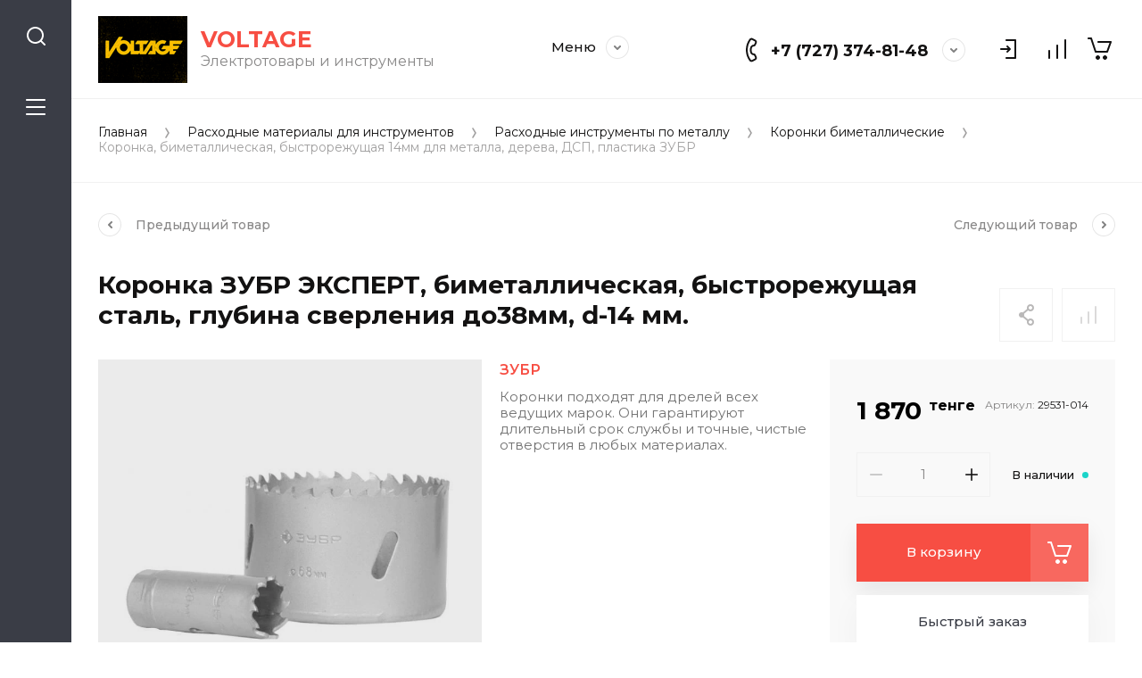

--- FILE ---
content_type: text/html; charset=utf-8
request_url: https://voltage380.kz/shop/product/koronka-zubr-ekspert-bimetallicheskaya-bystrorezhushchaya-stal-glubina-sverleniya-do38mm-d-14-mm
body_size: 60417
content:
<!doctype html>
<html lang="ru">

<head>
<meta charset="utf-8">
<meta name="robots" content="all">
<title>Коронка ЗУБР ЭКСПЕРТ, биметаллическая, быстрорежущая сталь, глубина сверления до38мм, d-14 мм.</title>
<meta name="description" content="Коронка ЗУБР ЭКСПЕРТ, биметаллическая, быстрорежущая сталь, глубина сверления до38мм, d-14 мм.">
<meta name="keywords" content="Коронка ЗУБР ЭКСПЕРТ, биметаллическая, быстрорежущая сталь, глубина сверления до38мм, d-14 мм.">
<meta name="SKYPE_TOOLBAR" content="SKYPE_TOOLBAR_PARSER_COMPATIBLE">
<meta name="viewport" content="width=device-width, initial-scale=1.0, maximum-scale=1.0, user-scalable=no">
<meta name="format-detection" content="telephone=no">
<meta http-equiv="x-rim-auto-match" content="none">


<script src="/g/libs/jquery/1.10.2/jquery.min.js" charset="utf-8"></script>

	<link rel="stylesheet" href="/g/css/styles_articles_tpl.css">
<meta name="cmsmagazine" content="86368d8963b4f0f96b434aafa426cd49" />
<meta name="google-site-verification" content="0w1N55ZQvrns1SezNoiVIPwdoG9b3wC3CBTA5KTyESc" />

            <!-- 46b9544ffa2e5e73c3c971fe2ede35a5 -->
            <script src='/shared/s3/js/lang/ru.js'></script>
            <script src='/shared/s3/js/common.min.js'></script>
        <link rel='stylesheet' type='text/css' href='/shared/s3/css/calendar.css' /><link rel="stylesheet" href="/g/libs/lightgallery-proxy-to-hs/lightgallery.proxy.to.hs.min.css" media="all" async>
<script src="/g/libs/lightgallery-proxy-to-hs/lightgallery.proxy.to.hs.stub.min.js"></script>
<script src="/g/libs/lightgallery-proxy-to-hs/lightgallery.proxy.to.hs.js" async></script>

<!--s3_require-->
<link rel="stylesheet" href="/g/basestyle/1.0.1/user/user.css" type="text/css"/>
<link rel="stylesheet" href="/g/basestyle/1.0.1/user/user.blue.css" type="text/css"/>
<script type="text/javascript" src="/g/basestyle/1.0.1/user/user.js" async></script>
<!--/s3_require-->
			
		
		
		
			<link rel="stylesheet" type="text/css" href="/g/shop2v2/default/css/theme.less.css">		
			<script type="text/javascript" src="/g/printme.js"></script>
		<script type="text/javascript" src="/g/shop2v2/default/js/tpl.js"></script>
		<script type="text/javascript" src="/g/shop2v2/default/js/baron.min.js"></script>
		
			<script type="text/javascript" src="/g/shop2v2/default/js/shop2.2.js"></script>
		
	<script type="text/javascript">shop2.init({"productRefs": [],"apiHash": {"getPromoProducts":"dde81f3a03f602510bcc0ee9c9762ba3","getSearchMatches":"4d759280ed150138bf4b191d22f08a27","getFolderCustomFields":"8a1651a39c1b59232645836e48f806d9","getProductListItem":"47c478623d42a9a756b5d8cd6717cd1c","cartAddItem":"61bf59b29f8917691843fdd1c34136d5","cartRemoveItem":"601f6a100bfa2af187f6dec6e3a3ad1c","cartUpdate":"a7ba0dcb12ab31285e92f3197ddce73b","cartRemoveCoupon":"d237ced97bf2641b86b467e1ef792a2a","cartAddCoupon":"6db57847ed20f1fbbfba8f691fbf41d3","deliveryCalc":"5d3249fa5b898fa11b09dfd5d58846f0","printOrder":"49e4ae46582835d22888a813fd26edde","cancelOrder":"8ac4939d148a8e6e0d4fe3b6d12276b3","cancelOrderNotify":"7c71c40ecf0dd5b707f5cba6295c8390","repeatOrder":"c7f0b6869c8dd22fb6d4261f8bc2de51","paymentMethods":"eb365225dd39f29cb36ad582ed56c64f","compare":"b9a1b322fb76e5d7f2c325110fdafe73"},"hash": null,"verId": 1223524,"mode": "product","step": "","uri": "/shop","IMAGES_DIR": "/d/","my": {"gr_collections_upd":true,"gr_compare_data_tooltip":"\u0421\u0440\u0430\u0432\u043d\u0438\u0442\u044c","gr_compare_data_added_tooltip":"\u0423\u0434\u0430\u043b\u0438\u0442\u044c","gr_search_no_placeholder":true,"lazy_load_subpages":true,"gr_additional_work_btn":true,"gr_product_quick_view":true,"gr_pagelist_lazy_load":true,"gr_lazy_load":true,"gr_show_slider_autoplay":true,"gr_buy_btn_data_url":true,"gr_enable_img_settings":true,"gr_enable_images_settings":true,"gr_show_one_click_in_thumbs":true,"personal_data_no_brackets":true,"enable_disabled_class":true,"show_sections":false,"buy_alias":"\u0412 \u043a\u043e\u0440\u0437\u0438\u043d\u0443","gr_pluso_title":"\u041f\u043e\u0434\u0435\u043b\u0438\u0442\u044c\u0441\u044f","preorder_alias":"\u041f\u043e\u0434 \u0437\u0430\u043a\u0430\u0437","vendor_alias":"\u0411\u0440\u0435\u043d\u0434","new_alias":"\u041d\u043e\u0432\u0438\u043d\u043a\u0430","special_alias":"\u0410\u043a\u0446\u0438\u044f","buy_mod":true,"buy_kind":true,"gr_hide_no_amount_rating":true,"gr_hide_params_compare":true,"gr_compare_class":" ","gr_cart_reg_placeholder":true,"gr_show_collections_compare":true,"gr_show_params_in_kinds":true,"gr_login_placeholered":true,"on_shop2_btn":true,"gr_auth_placeholder":true,"gr_show_collcetions_amount":true,"gr_kinds_slider":true,"gr_search_old_color":true,"gr_filter_remodal_res":"1260","gr_sorting_no_filter":true,"gr_pagelist_only_icons":true,"gr_filter_result_container":true,"gr_filter_only_field_title":true,"gr_filter_placeholders":false,"gr_filter_remodal":true,"gr_filter_range_slider":false,"gr_search_range_slider":false,"gr_h1_in_column":true,"gr_show_nav_btns":true,"gr_wrapped_currency":true,"gr_add_to_compare_text":"\u0421\u0440\u0430\u0432\u043d\u0438\u0442\u044c","gr_card_small_thumb_width":180,"gr_card_small_thumb_height":180,"gr_card_slider_class":" horizontal","gr_by_price_desc":"\u041f\u043e \u0446\u0435\u043d\u0435 - \u0434\u043e\u0440\u043e\u0433\u0438\u0435","gr_by_price_asc":"\u041f\u043e \u0446\u0435\u043d\u0435 - \u0434\u0435\u0448\u0435\u0432\u044b\u0435","gr_by_name_asc":"\u041f\u043e \u043d\u0430\u0437\u0432\u0430\u043d\u0438\u044e - \u043e\u0442 \u0410","gr_by_name_desc":"\u041f\u043e \u043d\u0430\u0437\u0432\u0430\u043d\u0438\u044e - \u043e\u0442 \u042f","gr_filter_sorting_by":"\u0421\u043e\u0440\u0442\u0438\u0440\u043e\u0432\u0430\u0442\u044c","gr_filter_go_text":" ","gr_view_class":" view_click view_opened view-1","gr_cart_titles":false,"gr_show_more_btn_class":" gr-button-2","gr_cart_total_title":"\u0421\u0443\u043c\u043c\u0430 \u0437\u0430\u043a\u0430\u0437\u0430","gr_coupon_placeholder":"\u0412\u0432\u0435\u0434\u0438\u0442\u0435 \u043f\u0440\u043e\u043c\u043e\u043a\u043e\u0434","gr_product_page_version":"global:shop2.2.110-power-tool-product.tpl","gr_product_template_name":"shop2.2.110-power-tool-product-list-thumbs.tpl","gr_cart_page_version":"global:shop2.2.110-power-tool-cart.tpl","gr_main_blocks_version":"global:shop2.2.110-power-tool-main-blocks.tpl","gr_cart_preview_version":"2.2.110_2","gr_compare_page_version":"global:shop2.2.110-power-tool-store-compare.tpl","gr_img_lazyload":true},"shop2_cart_order_payments": 1,"cf_margin_price_enabled": 0,"maps_yandex_key":"","maps_google_key":""});</script>

<link rel="stylesheet" href="/g/libs/jqueryui/datepicker-and-slider/css/jquery-ui.css">
<link rel="stylesheet" href="/g/libs/lightgallery/v1.2.19/lightgallery.css">
<link rel="stylesheet" href="/g/libs/remodal/css/remodal.css">
<link rel="stylesheet" href="/g/libs/remodal/css/remodal-default-theme.css">
<link rel="stylesheet" href="/g/libs/waslide/css/waslide.css">
<link rel="stylesheet" href="/g/libs/jquery-lightslider/1.1.6/css/lightslider.min.css">
<link rel="stylesheet" href="/g/libs/jquery-popover/0.0.4/jquery.popover.css">

		    <link rel="stylesheet" href="/g/templates/shop2/2.110.2/power-tool-store/themes/theme0/theme.scss.css">
	
<link rel="stylesheet" href="/g/templates/shop2/2.110.2/power-tool-store/css/global_styles.css">

<script src="/g/libs/vanilla-lazyload/17.1.0/lazyload.min.js"></script><script src="/g/libs/jquery-responsive-tabs/1.6.3/jquery.responsiveTabs.min.js" charset="utf-8"></script>
<script src="/g/libs/jquery-match-height/0.7.2/jquery.matchHeight.min.js" charset="utf-8"></script>
<script src="/g/libs/jqueryui/datepicker-and-slider/js/jquery-ui.min.js" charset="utf-8"></script>
<script src="/g/libs/jqueryui/touch_punch/jquery.ui.touch_punch.min.js" charset="utf-8"></script>
<script src="/g/libs/jquery-slick/1.9.0/slick.min.js" charset="utf-8"></script>
<script src="/g/libs/flexmenu/1.4.2/flexmenu.min.js" charset="utf-8"></script>
<script src="/g/libs/lightgallery/v1.2.19/lightgallery.js" charset="utf-8"></script>
<script src="/g/libs/remodal/js/remodal.js" charset="utf-8"></script>
<script src="/g/libs/waslide/js/animit.js" charset="utf-8"></script>
<script src="/g/libs/waslide/js/waslide.js" charset="utf-8"></script>
<script src="/g/libs/jquery-lightslider/1.1.6/js/patched/lightslider.js" charset="utf-8"></script>
<script src="/g/libs/jquery-popover/0.0.4/jquery.popover.js" charset="utf-8"></script>
<script src="/g/templates/shop2/widgets/js/timer.js" charset="utf-8"></script>
<script src="/g/templates/shop2/2.110.2/power-tool-store/js/cart_preview/cart_viewer.js" charset="utf-8"></script>






<script src="/g/s3/misc/form/shop-form/shop-form-minimal.js" charset="utf-8"></script>
<script src="/g/templates/shop2/2.110.2/power-tool-store/js/plugins.js" charset="utf-8"></script>

	<script src="/g/templates/shop2/2.110.2/power-tool-store/js/shop_main.js" charset="utf-8"></script>



<!-- Google Tag Manager -->
<script>(function(w,d,s,l,i){w[l]=w[l]||[];w[l].push({'gtm.start':
new Date().getTime(),event:'gtm.js'});var f=d.getElementsByTagName(s)[0],
j=d.createElement(s),dl=l!='dataLayer'?'&l='+l:'';j.async=true;j.src=
'https://www.googletagmanager.com/gtm.js?id='+i+dl;f.parentNode.insertBefore(j,f);
})(window,document,'script','dataLayer','GTM-532ZC5PS');</script>
<!-- End Google Tag Manager -->


</head><link rel="stylesheet" href="/t/v2267/images/css/site_addons.css">
<link rel="stylesheet" href="/t/v2267/images/css/site_addons.scss.css">
<body class="site inner_page mode_product">
	
	<div class="cart-overlay">&nbsp;</div>

	<div class="remodal no_social_icons" data-remodal-id="cabinet-modal" role="dialog" data-remodal-options="hashTracking: false">
		<button data-remodal-action="close" class="gr-icon-btn remodal-close-btn"><span>Закрыть</span></button>
		<div class="shop2-block login-form">
	<div class="login-form__inner">
		<div class="login-form__header">
			Кабинет
		</div>
		<div class="login-form__body">
			
				<form class="no_social" method="post" action="/user">
					<input type="hidden" name="mode" value="login" />

					<div class="login-form__row login gr-field-style">
												<input placeholder="Логин" type="text" name="login" id="login" tabindex="1" value="" />
					</div>
					<div class="login-form__row last_row">
						<div class="gr-field-style">
														<input placeholder="Пароль" type="password" name="password" id="password" tabindex="2" value="" />
						</div>
						<button type="submit" class="gr-button-1" tabindex="3">Войти</button>
					</div>

					<div class="login-btns">
						<a href="/user/forgot_password" class="forgot_btn gr-button-2">
							Забыли пароль?
						</a>

													<a href="/user/register" class="register_btn gr-button-1">
								Регистрация
							</a>
											</div>
				<re-captcha data-captcha="recaptcha"
     data-name="captcha"
     data-sitekey="6LfLhZ0UAAAAAEB4sGlu_2uKR2xqUQpOMdxygQnA"
     data-lang="ru"
     data-rsize="invisible"
     data-type="image"
     data-theme="light"></re-captcha></form>
				
				
			
		</div>
	</div>
</div>		</div>
	</div> <!-- .cabinet-modal -->
	
	<div class="cart-popup-block">
		<div class="cart-popup-block__body custom-scroll scroll-width-thin scroll">
			<div class="cart-popup-block__close gr-icon-btn">&nbsp;</div>
			<div class="cart-popup-block__container"></div>
		</div>
	</div> <!-- .cart-popup-block -->
	
	 <!-- .special-popup -->

	<div class="remodal" data-remodal-id="contacts-modal" role="dialog" data-remodal-options="hashTracking: false">
		<button data-remodal-action="close" class="gr-icon-btn remodal-close-btn"><span>Закрыть</span></button>

			<div class="remodal-contacts-header">Контакты</div>
			
			<div class="remodal-contacts-body">
				<div class="header-popup-contacts">
					<div class="messangers-items-wrap">
						<div class="messangers-items">
															<div class="messangers-phone__item">
																		<div class="messangers-phone__number">
										<a href="tel:+77273748148">+7 (727) 374-81-48</a>
									</div>
								</div>
															<div class="messangers-phone__item">
																		<div class="messangers-phone__number">
										<a href="tel:+77476968050">+7(747) 696-80-50</a>
									</div>
								</div>
													
															<div class="messangers-items__item">
																			<div class="messangers-items__title">Whatsapp</div>
																												<div class="messangers-items__number">
																							<div class="messangers-items__icon">
																											<img src="/g/spacer.gif" data-src="/thumb/2/cY5YAJNzNsLz4agVy8fnOg/44c44/d/images_102302.jpg" alt="Whatsapp" class="lazy" title="Whatsapp" />
																									</div>
																						<a href="https://wa.me/+77476968050">+77476968050</a>
										</div>
																	</div>
													</div>
					</div>
											<div class="help-block__btn1 top-callback gr-button-1" data-remodal-target="help-form"
							data-api-url="/-/x-api/v1/public/?method=form/postform&param[form_id]=4872405&param[tpl]=global:shop2.form.minimal.tpl&param[placeholdered_fields]=1"
						>Заказать звонок</div>
														</div>
							</div>
		
		</div>
	</div> <!-- .contacts-modal -->
	
	
	<div class="mobile-menu">
		<div class="mobile-menu__back">Назад</div>
		<div class="mobile-menu__close">&nbsp;</div>
		<div class="mobile-menu__body"></div>
	</div> <!-- .mobile-menu -->

	
	<div class="burger-block">
		<div class="burger-block__inner custom-scroll scroll-width-thin scroll">
			<div class="burger-block__body">
				<div class="burger-block__cabinet" data-remodal-target="cabinet-modal">
											Войти
						
				</div>
				<div class="burger-block__menu"><span>Меню</span></div>
				<div class="burger-block__title">Каталог<a href="/stranica-so-vsemi-kategoriyami"><span>Полный каталог</span></a></div>
				<div class="burger-block__container"></div>
									<div class="burger-block__all">
						<a href="/stranica-so-vsemi-kategoriyami"><span>Полный каталог</span></a>
					</div>
								<div class="burger-block__close">&nbsp;</div>
			</div>
		</div>
	</div> <!--.burger-block-->


	<div class="search-popup">
		<div class="search-popup__inner custom-scroll scroll-width-thin scroll">
			<div class="search-popup__close">&nbsp;</div>
			<div class="search-popup__body"></div>
		</div>
	</div> <!--.search-popup-->


	<div class="compact-panel">
		<div class="compact-panel__inner">
			<div class="compact-panel__body">
				<div class="compact-panel__search">&nbsp;</div>
				<div class="compact-panel__burger">&nbsp;</div>
							</div>
		</div>
	</div> <!--.compact-panel-->

	<div class="site__panel left-panel left-panel__js inner_page">
		<div class="left-panel__inner">
			
			<nav class="search-block">
									<script>
	var shop2SmartSearchSettings = {
		shop2_currency: 'тенге'
	}
</script>


<div id="search-app"  v-on-clickaway="resetData">

	<form action="/shop/search" enctype="multipart/form-data" class="search-block__form">
		<input type="hidden" name="gr_smart_search" value="1">
		<input autocomplete="off" placeholder="Поиск" v-model="search_query" v-on:keyup="searchStart" type="text" name="search_text" class="search-block__input">
		<button class="search-block__btn">&nbsp;</button>
		<div class="search-block__close">&nbsp;</div>
	<re-captcha data-captcha="recaptcha"
     data-name="captcha"
     data-sitekey="6LfLhZ0UAAAAAEB4sGlu_2uKR2xqUQpOMdxygQnA"
     data-lang="ru"
     data-rsize="invisible"
     data-type="image"
     data-theme="light"></re-captcha></form>
	
	<div id="search-result" class="custom-scroll scroll-width-thin scroll"  v-if="(foundsProduct + foundsFolders + foundsVendors) > 0" v-cloak>
		<div class="search-result-left">
			<div class="result-folders" v-if="foundsFolders > 0">
				<div class="folder-search-title">Категории <span> {{foundsFolders}}</span></div>
				<div class="result-folders-body">
					<div class="folders-item" v-for="folder in foldersSearch">
						<a v-bind:href="'/'+folder.alias" class="found-folder">{{folder.folder_name}}</a>
					</div>
				</div>
			</div>
			<div class="result-vendors" v-if="foundsVendors > 0">	
				<div class="vendor-search-title">Производители <span> {{foundsVendors}}</span></div>
				<div class="result-vendors-body">
					<div class="vendors-item" v-for="vendor in vendorsSearch">
						<a v-bind:href="vendor.alias" class="found-vendor">{{vendor.name}}</a>
					</div>
				</div>
			</div>
		</div>
		<div class="search-result-right">
			<div class="result-product" v-if="foundsProduct > 0">
				<div class="product-search-title">Товары <span> {{foundsProduct}}</span></div>
				<div class="result-product-body">
					<div class="product-item" v-for='product in products'>
						<a class="product-item-link" v-bind:href="'/'+product.alias">&nbsp;</a>
						<span class="product-item-arrow">&nbsp;</span>
						<div class="product-image" v-if="product.image_url">
							<a v-bind:href="'/'+product.alias">
								<img v-bind:src="product.image_url" v-bind:alt="product.name" v-bind:title="product.name">
							</a>
						</div>
						
						<div class="product-image no-image" v-else>
							<a v-bind:href="'/'+product.alias"></a>
						</div>
						
						<div class="product-text">
							<div class="product-name">{{product.name}}</div>
							<span class="price">{{product.price}} <span>{{shop2SmartSearchSettings.shop2_currency}}</span></span>
						</div>
					</div>
				</div>
			</div>
		</div>
		<div class="search-result-bottom">
			<div class="search-result-btn"><span>Все результаты</span></div>
		</div>
	</div>
</div>



<script> 
var shop2SmartSearch = {
		folders: [{"folder_id":"7369605","folder_name":"","tree_id":"1712005","_left":"1","_right":"576","_level":"0","hidden":"0","items":"0","alias":"shop\/folder\/7369605","page_url":"\/shop","exporter:share\/yandex_market":1,"exporter:folders:share\/yandex_market":0},{"folder_id":"71897005","folder_name":"\u042d\u043b\u0435\u043a\u0442\u0440\u043e\u0438\u043d\u0441\u0442\u0440\u0443\u043c\u0435\u043d\u0442\u044b","tree_id":"1712005","_left":"2","_right":"161","_level":"1","hidden":"0","items":"0","alias":"shop\/folder\/mehanizirovannye-instrumenty","page_url":"\/shop","exporter:share\/yandex_market":false,"checked_item":false,"image":{"image_id":"557868605","filename":"1597415558573.jpg","ver_id":1223524,"image_width":"444","image_height":"357","ext":"jpg"},"icon":null,"folder_flag":"","accessory_select":"0","kit_select":"0","recommend_select":"0","similar_select":"0","exporter:folders:share\/yandex_market":"0"},{"folder_id":"71897405","folder_name":"\u0410\u043a\u043a\u0443\u043c\u0443\u043b\u044f\u0442\u043e\u0440\u043d\u044b\u0439 \u0438\u043d\u0441\u0442\u0440\u0443\u043c\u0435\u043d\u0442","tree_id":"1712005","_left":"3","_right":"30","_level":"2","hidden":"0","items":"0","alias":"shop\/folder\/akkumulyatornyj-instrument","page_url":"\/shop","exporter:share\/yandex_market":false,"checked_item":1,"image":{"image_id":"557574605","filename":"bzu_s1_18_r1.jpg","ver_id":1223524,"image_width":"1300","image_height":"919","ext":"jpg"},"icon":{"image_id":"557574605","filename":"bzu_s1_18_r1.jpg","ver_id":1223524,"svg_body":"","image_width":"1300","image_height":"919","ext":"jpg"},"folder_flag":"","accessory_select":"0","kit_select":"0","recommend_select":"0","similar_select":"0","exporter:folders:share\/yandex_market":0},{"folder_id":"71904605","folder_name":"\u0410\u043a\u043a\u0443\u043c\u0443\u043b\u044f\u0442\u043e\u0440\u043d\u044b\u0435 \u0434\u0440\u0435\u043b\u0438 - \u0448\u0443\u0440\u0443\u043f\u043e\u0432\u0435\u0440\u0442\u044b","tree_id":"1712005","_left":"4","_right":"5","_level":"3","hidden":"0","items":"0","alias":"shop\/folder\/akkumulyatornye-dreli-shurupoverty","page_url":"\/shop","exporter:share\/yandex_market":false,"checked_item":false,"image":null,"icon":null,"folder_flag":"","accessory_select":"0","kit_select":"0","recommend_select":"0","similar_select":"0","exporter:folders:share\/yandex_market":0},{"folder_id":"71904805","folder_name":"\u0410\u043a\u043a\u0443\u043c\u0443\u043b\u044f\u0442\u043e\u0440\u043d\u044b\u0435 \u043e\u0442\u0432\u0435\u0440\u0442\u043a\u0438","tree_id":"1712005","_left":"6","_right":"7","_level":"3","hidden":"0","items":"0","alias":"shop\/folder\/akkumulyatornye-otvertki","page_url":"\/shop","exporter:share\/yandex_market":false,"checked_item":false,"image":null,"icon":null,"folder_flag":"","accessory_select":"0","kit_select":"0","recommend_select":"0","similar_select":"0","exporter:folders:share\/yandex_market":0},{"folder_id":"71905005","folder_name":"\u0410\u043a\u043a\u0443\u043c\u0443\u043b\u044f\u0442\u043e\u0440\u043d\u044b\u0435 \u0433\u0430\u0439\u043a\u043e\u0432\u0435\u0440\u0442\u044b","tree_id":"1712005","_left":"8","_right":"9","_level":"3","hidden":"0","items":"0","alias":"shop\/folder\/akkumulyatornye-gajkoverty","page_url":"\/shop","exporter:share\/yandex_market":false,"checked_item":false,"image":null,"icon":null,"folder_flag":"","accessory_select":"0","kit_select":"0","recommend_select":"0","similar_select":"0","exporter:folders:share\/yandex_market":0},{"folder_id":"71905205","folder_name":"\u0410\u043a\u043a\u0443\u043c\u0443\u043b\u044f\u0442\u043e\u0440\u043d\u044b\u0435 \u0423\u0428\u041c","tree_id":"1712005","_left":"10","_right":"11","_level":"3","hidden":"0","items":"0","alias":"shop\/folder\/akkumulyatornye-ushm","page_url":"\/shop","exporter:share\/yandex_market":false,"checked_item":false,"image":null,"icon":null,"folder_flag":"","accessory_select":"0","kit_select":"0","recommend_select":"0","similar_select":"0","exporter:folders:share\/yandex_market":0},{"folder_id":"71905405","folder_name":"\u0410\u043a\u043a\u0443\u043c\u0443\u043b\u044f\u0442\u043e\u0440\u043d\u044b\u0435 \u043f\u0438\u043b\u044b \u0441\u0430\u0431\u0435\u043b\u044c\u043d\u044b\u0435","tree_id":"1712005","_left":"12","_right":"13","_level":"3","hidden":"0","items":"0","alias":"shop\/folder\/akkumulyatornye-pily-sabelnye","page_url":"\/shop","exporter:share\/yandex_market":false,"checked_item":false,"image":null,"icon":null,"folder_flag":"","accessory_select":"0","kit_select":"0","recommend_select":"0","similar_select":"0","exporter:folders:share\/yandex_market":0},{"folder_id":"71905605","folder_name":"\u0410\u043a\u043a\u0443\u043c\u0443\u043b\u044f\u0442\u043e\u0440\u043d\u044b\u0435 \u043f\u0435\u0440\u0444\u043e\u0440\u0430\u0442\u043e\u0440\u044b","tree_id":"1712005","_left":"14","_right":"15","_level":"3","hidden":"0","items":"0","alias":"shop\/folder\/akkumulyatornye-perforatory","page_url":"\/shop","exporter:share\/yandex_market":false,"checked_item":false,"image":null,"icon":null,"folder_flag":"","accessory_select":"0","kit_select":"0","recommend_select":"0","similar_select":"0","exporter:folders:share\/yandex_market":0},{"folder_id":"71905805","folder_name":"\u0410\u043a\u043a\u0443\u043c\u0443\u043b\u044f\u0442\u043e\u0440\u043d\u044b\u0435 \u043f\u0438\u043b\u044b \u0446\u0438\u0440\u043a\u0443\u043b\u044f\u0440\u043d\u044b\u0435","tree_id":"1712005","_left":"16","_right":"17","_level":"3","hidden":"0","items":"0","alias":"shop\/folder\/akkumulyatornye-pily-cirkulyarnye","page_url":"\/shop","exporter:share\/yandex_market":false,"checked_item":false,"image":null,"icon":null,"folder_flag":"","accessory_select":"0","kit_select":"0","recommend_select":"0","similar_select":"0","exporter:folders:share\/yandex_market":0},{"folder_id":"71906005","folder_name":"\u0410\u043a\u043a\u0443\u043c\u0443\u043b\u044f\u0442\u043e\u0440\u043d\u044b\u0435 \u043f\u0438\u043b\u044b \u0446\u0435\u043f\u043d\u044b\u0435","tree_id":"1712005","_left":"18","_right":"19","_level":"3","hidden":"0","items":"0","alias":"shop\/folder\/akkumulyatornye-pily-cepnye","page_url":"\/shop","exporter:share\/yandex_market":false,"checked_item":false,"image":null,"icon":null,"folder_flag":"","accessory_select":"0","kit_select":"0","recommend_select":"0","similar_select":"0","exporter:folders:share\/yandex_market":0},{"folder_id":"71906205","folder_name":"\u0410\u043a\u043a\u0443\u043c\u0443\u043b\u044f\u0442\u043e\u0440\u043d\u044b\u0435 \u0433\u0430\u0437\u043e\u043d\u043e\u043a\u043e\u0441\u0438\u043b\u043a\u0438","tree_id":"1712005","_left":"20","_right":"21","_level":"3","hidden":"0","items":"0","alias":"shop\/folder\/akkumulyatornye-gazonokosilki","page_url":"\/shop","exporter:share\/yandex_market":false,"checked_item":false,"image":null,"icon":null,"folder_flag":"","accessory_select":"0","kit_select":"0","recommend_select":"0","similar_select":"0","exporter:folders:share\/yandex_market":0},{"folder_id":"71906405","folder_name":"\u0410\u043a\u043a\u0443\u043c\u0443\u043b\u044f\u0442\u043e\u0440\u043d\u044b\u0435 \u0442\u0440\u0438\u043c\u043c\u0435\u0440\u044b \u0438 \u043a\u043e\u0441\u044b","tree_id":"1712005","_left":"22","_right":"23","_level":"3","hidden":"0","items":"0","alias":"shop\/folder\/akkumulyatornye-trimmery-i-kosy","page_url":"\/shop","exporter:share\/yandex_market":false,"checked_item":false,"image":null,"icon":null,"folder_flag":"","accessory_select":"0","kit_select":"0","recommend_select":"0","similar_select":"0","exporter:folders:share\/yandex_market":0},{"folder_id":"82000605","folder_name":"\u0410\u043a\u043a\u0443\u043c\u0443\u043b\u044f\u0442\u043e\u0440\u043d\u044b\u0435 \u043e\u043f\u0440\u044b\u0441\u043a\u0438\u0432\u0430\u0442\u0435\u043b\u0438","tree_id":"1712005","_left":"24","_right":"25","_level":"3","hidden":"0","items":"0","alias":"shop\/folder\/akkumulyatornye-opryskivateli","page_url":"\/shop","exporter:share\/yandex_market":false,"checked_item":false,"image":null,"icon":null,"folder_flag":"","accessory_select":"0","kit_select":"0","recommend_select":"0","similar_select":"0","exporter:folders:share\/yandex_market":0},{"folder_id":"82801005","folder_name":"\u0410\u043a\u043a\u0443\u043c\u0443\u043b\u044f\u0442\u043e\u0440\u044b","tree_id":"1712005","_left":"26","_right":"27","_level":"3","hidden":"0","items":"0","alias":"shop\/folder\/akkumulyatory","page_url":"\/shop","exporter:share\/yandex_market":false,"checked_item":false,"image":null,"icon":null,"folder_flag":"","accessory_select":"0","kit_select":"0","recommend_select":"0","similar_select":"0","exporter:folders:share\/yandex_market":0},{"folder_id":"82834005","folder_name":"\u0410\u043a\u043a\u0443\u043c\u0443\u043b\u044f\u0442\u043e\u0440\u043d\u044b\u0435 \u0440\u0435\u043d\u043e\u0432\u0430\u0442\u043e\u0440\u044b","tree_id":"1712005","_left":"28","_right":"29","_level":"3","hidden":"0","items":"0","alias":"shop\/folder\/akkumulyatornye-renovatory","page_url":"\/shop","exporter:share\/yandex_market":false,"checked_item":false,"image":null,"icon":null,"folder_flag":"","accessory_select":"0","kit_select":"0","recommend_select":"0","similar_select":"0","exporter:folders:share\/yandex_market":0},{"folder_id":"71897605","folder_name":"\u042d\u043b\u0435\u043a\u0442\u0440\u043e\u0438\u043d\u0441\u0442\u0440\u0443\u043c\u0435\u043d\u0442\u044b","tree_id":"1712005","_left":"31","_right":"78","_level":"2","hidden":"0","items":"0","alias":"shop\/folder\/elektroinstrumenty","page_url":"\/shop","exporter:share\/yandex_market":false,"checked_item":false,"image":null,"icon":null,"folder_flag":"","accessory_select":"0","kit_select":"0","recommend_select":"0","similar_select":"0","exporter:folders:share\/yandex_market":0},{"folder_id":"71898205","folder_name":"\u0421\u0435\u0442\u0435\u0432\u044b\u0435 \u0448\u0443\u0440\u0443\u043f\u043e\u0432\u0435\u0440\u0442\u044b","tree_id":"1712005","_left":"32","_right":"33","_level":"3","hidden":"0","items":"0","alias":"shop\/folder\/setevye-shurupoverty","page_url":"\/shop","exporter:share\/yandex_market":false,"checked_item":false,"image":null,"icon":null,"folder_flag":"","accessory_select":"0","kit_select":"0","recommend_select":"0","similar_select":"0","exporter:folders:share\/yandex_market":0},{"folder_id":"71898605","folder_name":"\u0423\u0428\u041c (\u0431\u043e\u043b\u0433\u0430\u0440\u043a\u0438)","tree_id":"1712005","_left":"34","_right":"35","_level":"3","hidden":"0","items":"0","alias":"shop\/folder\/ushm-bolgarki","page_url":"\/shop","exporter:share\/yandex_market":false,"checked_item":false,"image":null,"icon":null,"folder_flag":"","accessory_select":"0","kit_select":"0","recommend_select":"0","similar_select":"0","exporter:folders:share\/yandex_market":0},{"folder_id":"71898805","folder_name":"\u0414\u0440\u0435\u043b\u0438","tree_id":"1712005","_left":"36","_right":"37","_level":"3","hidden":"0","items":"0","alias":"shop\/folder\/dreli","page_url":"\/shop","exporter:share\/yandex_market":false,"checked_item":false,"image":null,"icon":null,"folder_flag":"","accessory_select":"0","kit_select":"0","recommend_select":"0","similar_select":"0","exporter:folders:share\/yandex_market":0},{"folder_id":"71899005","folder_name":"\u041f\u0435\u0440\u0444\u043e\u0440\u0430\u0442\u043e\u0440\u044b","tree_id":"1712005","_left":"38","_right":"39","_level":"3","hidden":"0","items":"0","alias":"shop\/folder\/perforatory","page_url":"\/shop","exporter:share\/yandex_market":false,"checked_item":false,"image":null,"icon":null,"folder_flag":"","accessory_select":"0","kit_select":"0","recommend_select":"0","similar_select":"0","exporter:folders:share\/yandex_market":0},{"folder_id":"71899205","folder_name":"\u041e\u0442\u0431\u043e\u0439\u043d\u044b\u0435 \u043c\u043e\u043b\u043e\u0442\u043a\u0438","tree_id":"1712005","_left":"40","_right":"41","_level":"3","hidden":"0","items":"0","alias":"shop\/folder\/otbojnye-molotki","page_url":"\/shop","exporter:share\/yandex_market":false,"checked_item":false,"image":null,"icon":null,"folder_flag":"","accessory_select":"0","kit_select":"0","recommend_select":"0","similar_select":"0","exporter:folders:share\/yandex_market":0},{"folder_id":"71899405","folder_name":"\u041c\u0438\u043a\u0441\u0435\u0440\u044b (\u044d\u043b\u0435\u043a\u0442\u0440\u043e)","tree_id":"1712005","_left":"42","_right":"43","_level":"3","hidden":"0","items":"0","alias":"shop\/folder\/miksery-elektro","page_url":"\/shop","exporter:share\/yandex_market":false,"checked_item":false,"image":null,"icon":null,"folder_flag":"","accessory_select":"0","kit_select":"0","recommend_select":"0","similar_select":"0","exporter:folders:share\/yandex_market":0},{"folder_id":"71899605","folder_name":"\u041b\u043e\u0431\u0437\u0438\u043a\u0438","tree_id":"1712005","_left":"44","_right":"45","_level":"3","hidden":"0","items":"0","alias":"shop\/folder\/lobziki","page_url":"\/shop","exporter:share\/yandex_market":false,"checked_item":false,"image":null,"icon":null,"folder_flag":"","accessory_select":"0","kit_select":"0","recommend_select":"0","similar_select":"0","exporter:folders:share\/yandex_market":0},{"folder_id":"71899805","folder_name":"\u041f\u0438\u043b\u044b \u0446\u0438\u0440\u043a\u0443\u043b\u044f\u0440\u043d\u044b\u0435","tree_id":"1712005","_left":"46","_right":"47","_level":"3","hidden":"0","items":"0","alias":"shop\/folder\/pily-cirkulyarnye","page_url":"\/shop","exporter:share\/yandex_market":false,"checked_item":false,"image":null,"icon":null,"folder_flag":"","accessory_select":"0","kit_select":"0","recommend_select":"0","similar_select":"0","exporter:folders:share\/yandex_market":0},{"folder_id":"71900005","folder_name":"\u041f\u0438\u043b\u044b \u0442\u043e\u0440\u0446\u043e\u0432\u043e\u0447\u043d\u044b\u0435","tree_id":"1712005","_left":"48","_right":"49","_level":"3","hidden":"0","items":"0","alias":"shop\/folder\/pily-torcovochnye","page_url":"\/shop","exporter:share\/yandex_market":false,"checked_item":false,"image":null,"icon":null,"folder_flag":"","accessory_select":"0","kit_select":"0","recommend_select":"0","similar_select":"0","exporter:folders:share\/yandex_market":0},{"folder_id":"71900205","folder_name":"\u041f\u0438\u043b\u044b \u0441\u0430\u0431\u0435\u043b\u044c\u043d\u044b\u0435","tree_id":"1712005","_left":"50","_right":"51","_level":"3","hidden":"0","items":"0","alias":"shop\/folder\/pily-sabelnye","page_url":"\/shop","exporter:share\/yandex_market":false,"checked_item":false,"image":null,"icon":null,"folder_flag":"","accessory_select":"0","kit_select":"0","recommend_select":"0","similar_select":"0","exporter:folders:share\/yandex_market":0},{"folder_id":"71900405","folder_name":"\u041f\u0438\u043b\u044b \u0446\u0435\u043f\u043d\u044b\u0435","tree_id":"1712005","_left":"52","_right":"53","_level":"3","hidden":"0","items":"0","alias":"shop\/folder\/pily-cepnye","page_url":"\/shop","exporter:share\/yandex_market":false,"checked_item":false,"image":null,"icon":null,"folder_flag":"","accessory_select":"0","kit_select":"0","recommend_select":"0","similar_select":"0","exporter:folders:share\/yandex_market":0},{"folder_id":"71900605","folder_name":"\u0424\u0435\u043d\u044b","tree_id":"1712005","_left":"54","_right":"55","_level":"3","hidden":"0","items":"0","alias":"shop\/folder\/feny","page_url":"\/shop","exporter:share\/yandex_market":false,"checked_item":false,"image":null,"icon":null,"folder_flag":"","accessory_select":"0","kit_select":"0","recommend_select":"0","similar_select":"0","exporter:folders:share\/yandex_market":0},{"folder_id":"71900805","folder_name":"\u042d\u043b\u0435\u043a\u0442\u0440\u043e\u0440\u0443\u0431\u0430\u043d\u043a\u0438","tree_id":"1712005","_left":"56","_right":"57","_level":"3","hidden":"0","items":"0","alias":"shop\/folder\/elektrorubanki","page_url":"\/shop","exporter:share\/yandex_market":false,"checked_item":false,"image":null,"icon":null,"folder_flag":"","accessory_select":"0","kit_select":"0","recommend_select":"0","similar_select":"0","exporter:folders:share\/yandex_market":0},{"folder_id":"71901005","folder_name":"\u0428\u043b\u0438\u0444\u043e\u0432\u0430\u043b\u044c\u043d\u044b\u0435 \u043c\u0430\u0448\u0438\u043d\u044b","tree_id":"1712005","_left":"58","_right":"59","_level":"3","hidden":"0","items":"0","alias":"shop\/folder\/shlifovalnye-mashiny","page_url":"\/shop","exporter:share\/yandex_market":false,"checked_item":false,"image":null,"icon":null,"folder_flag":"","accessory_select":"0","kit_select":"0","recommend_select":"0","similar_select":"0","exporter:folders:share\/yandex_market":0},{"folder_id":"71901205","folder_name":"\u0424\u0440\u0435\u0437\u0435\u0440\u044b","tree_id":"1712005","_left":"60","_right":"61","_level":"3","hidden":"0","items":"0","alias":"shop\/folder\/frezery","page_url":"\/shop","exporter:share\/yandex_market":false,"checked_item":false,"image":null,"icon":null,"folder_flag":"","accessory_select":"0","kit_select":"0","recommend_select":"0","similar_select":"0","exporter:folders:share\/yandex_market":0},{"folder_id":"71901605","folder_name":"\u041a\u0440\u0430\u0441\u043a\u043e\u043f\u0443\u043b\u044c\u0442\u044b \u044d\u043b\u0435\u043a\u0442\u0440\u0438\u0447\u0435\u0441\u043a\u0438\u0435","tree_id":"1712005","_left":"62","_right":"63","_level":"3","hidden":"0","items":"0","alias":"shop\/folder\/kraskopulty-elektricheskie","page_url":"\/shop","exporter:share\/yandex_market":false,"checked_item":false,"image":null,"icon":null,"folder_flag":"","accessory_select":"0","kit_select":"0","recommend_select":"0","similar_select":"0","exporter:folders:share\/yandex_market":0},{"folder_id":"71901805","folder_name":"\u0413\u0440\u0430\u0432\u0435\u0440\u044b","tree_id":"1712005","_left":"64","_right":"65","_level":"3","hidden":"0","items":"0","alias":"shop\/folder\/gravery","page_url":"\/shop","exporter:share\/yandex_market":false,"checked_item":false,"image":null,"icon":null,"folder_flag":"","accessory_select":"0","kit_select":"0","recommend_select":"0","similar_select":"0","exporter:folders:share\/yandex_market":0},{"folder_id":"71902005","folder_name":"\u0428\u0442\u0440\u043e\u0431\u043e\u0440\u0435\u0437\u044b","tree_id":"1712005","_left":"66","_right":"67","_level":"3","hidden":"0","items":"0","alias":"shop\/folder\/shtroborezy","page_url":"\/shop","exporter:share\/yandex_market":false,"checked_item":false,"image":null,"icon":null,"folder_flag":"","accessory_select":"0","kit_select":"0","recommend_select":"0","similar_select":"0","exporter:folders:share\/yandex_market":0},{"folder_id":"71902205","folder_name":"\u0413\u0430\u0439\u043a\u043e\u0432\u0435\u0440\u0442\u044b (\u044d\u043b\u0435\u043a\u0442\u0440\u043e)","tree_id":"1712005","_left":"68","_right":"69","_level":"3","hidden":"0","items":"0","alias":"shop\/folder\/gajkoverty-elektro","page_url":"\/shop","exporter:share\/yandex_market":false,"checked_item":false,"image":null,"icon":null,"folder_flag":"","accessory_select":"0","kit_select":"0","recommend_select":"0","similar_select":"0","exporter:folders:share\/yandex_market":0},{"folder_id":"71911005","folder_name":"\u041f\u0440\u0438\u043d\u0430\u0434\u043b\u0435\u0436\u043d\u043e\u0441\u0442\u0438 \u043a \u044d\u043b\u0435\u043a\u0442\u0440\u043e\u0438\u043d\u0441\u0442\u0440\u0443\u043c\u0435\u043d\u0442\u0443","tree_id":"1712005","_left":"70","_right":"71","_level":"3","hidden":"0","items":"0","alias":"shop\/folder\/prinadlezhnosti-k-elektroinstrumentu","page_url":"\/shop","exporter:share\/yandex_market":false,"checked_item":false,"image":null,"icon":null,"folder_flag":"","accessory_select":"0","kit_select":"0","recommend_select":"0","similar_select":"0","exporter:folders:share\/yandex_market":0},{"folder_id":"72109005","folder_name":"\u0421\u0442\u0430\u0431\u0438\u043b\u0438\u0437\u0430\u0442\u043e\u0440\u044b \u043d\u0430\u043f\u0440\u044f\u0436\u0435\u043d\u0438\u044f","tree_id":"1712005","_left":"72","_right":"73","_level":"3","hidden":"0","items":"0","alias":"shop\/folder\/stabilizatory-napryazheniya","page_url":"\/shop","exporter:share\/yandex_market":false,"checked_item":false,"image":null,"icon":null,"folder_flag":"","accessory_select":"0","kit_select":"0","recommend_select":"0","similar_select":"0","exporter:folders:share\/yandex_market":0},{"folder_id":"72394205","folder_name":"\u041f\u044b\u043b\u0435\u0441\u043e\u0441\u044b \u0441\u0442\u0440\u043e\u0438\u0442\u0435\u043b\u044c\u043d\u044b\u0435 \u043f\u0440\u043e\u043c\u044b\u0448\u043b\u0435\u043d\u043d\u044b\u0435","tree_id":"1712005","_left":"74","_right":"75","_level":"3","hidden":"0","items":"0","alias":"shop\/folder\/pylesosy-stroitelnye-promyshlennye","page_url":"\/shop","exporter:share\/yandex_market":false,"checked_item":false,"image":null,"icon":null,"folder_flag":"","accessory_select":"0","kit_select":"0","recommend_select":"0","similar_select":"0","exporter:folders:share\/yandex_market":0},{"folder_id":"83329605","folder_name":"\u0420\u0435\u043d\u043e\u0432\u0430\u0442\u043e\u0440\u044b","tree_id":"1712005","_left":"76","_right":"77","_level":"3","hidden":"0","items":"0","alias":"shop\/folder\/renovatory","page_url":"\/shop","exporter:share\/yandex_market":false,"checked_item":false,"image":null,"icon":null,"folder_flag":"","accessory_select":"0","kit_select":"0","recommend_select":"0","similar_select":"0","exporter:folders:share\/yandex_market":0},{"folder_id":"7391805","folder_name":"\u0421\u0442\u0430\u043d\u043a\u0438","tree_id":"1712005","_left":"79","_right":"96","_level":"2","hidden":"0","items":"0","alias":"shop\/folder\/oborudovaniye-nizkovoltnoye","page_url":"\/shop","exporter:share\/yandex_market":1,"checked_item":1,"image":{"image_id":"541224005","filename":"54915767_3.jpg","ver_id":1223524,"image_width":"800","image_height":"534","ext":"jpg"},"icon":null,"folder_flag":"","accessory_select":"0","kit_select":"0","recommend_select":"0","similar_select":"0","exporter:folders:share\/yandex_market":0},{"folder_id":"71902405","folder_name":"\u0421\u0442\u0430\u043d\u043a\u0438 \u0440\u0430\u0441\u043f\u0438\u043b\u043e\u0432\u043e\u0447\u043d\u044b\u0435 (\u0446\u0438\u0440\u043a\u0443\u043b\u044f\u0440\u043d\u044b\u0435)","tree_id":"1712005","_left":"80","_right":"81","_level":"3","hidden":"0","items":"0","alias":"shop\/folder\/stanki-raspilovochnye-cirkulyarnye","page_url":"\/shop","exporter:share\/yandex_market":false,"checked_item":false,"image":null,"icon":null,"folder_flag":"","accessory_select":"0","kit_select":"0","recommend_select":"0","similar_select":"0","exporter:folders:share\/yandex_market":0},{"folder_id":"71902605","folder_name":"\u041b\u0435\u043d\u0442\u043e\u0447\u043d\u044b\u0435 \u043f\u0438\u043b\u044b","tree_id":"1712005","_left":"82","_right":"83","_level":"3","hidden":"0","items":"0","alias":"shop\/folder\/lentochnye-pily","page_url":"\/shop","exporter:share\/yandex_market":false,"checked_item":false,"image":null,"icon":null,"folder_flag":"","accessory_select":"0","kit_select":"0","recommend_select":"0","similar_select":"0","exporter:folders:share\/yandex_market":0},{"folder_id":"71902805","folder_name":"\u041b\u043e\u0431\u0437\u0438\u043a\u043e\u0432\u044b\u0435 \u0441\u0442\u0430\u043d\u043a\u0438","tree_id":"1712005","_left":"84","_right":"85","_level":"3","hidden":"0","items":"0","alias":"shop\/folder\/lobzikovye-stanki","page_url":"\/shop","exporter:share\/yandex_market":false,"checked_item":false,"image":null,"icon":null,"folder_flag":"","accessory_select":"0","kit_select":"0","recommend_select":"0","similar_select":"0","exporter:folders:share\/yandex_market":0},{"folder_id":"71903005","folder_name":"\u0421\u0442\u0430\u043d\u043a\u0438 \u0441\u0432\u0435\u0440\u043b\u0438\u043b\u044c\u043d\u044b\u0435","tree_id":"1712005","_left":"86","_right":"87","_level":"3","hidden":"0","items":"0","alias":"shop\/folder\/stanki-sverlilnye","page_url":"\/shop","exporter:share\/yandex_market":false,"checked_item":false,"image":null,"icon":null,"folder_flag":"","accessory_select":"0","kit_select":"0","recommend_select":"0","similar_select":"0","exporter:folders:share\/yandex_market":0},{"folder_id":"71903205","folder_name":"\u0422\u043e\u043a\u0430\u0440\u043d\u044b\u0435 \u0441\u0442\u0430\u043d\u043a\u0438","tree_id":"1712005","_left":"88","_right":"89","_level":"3","hidden":"0","items":"0","alias":"shop\/folder\/tokarnye-stanki","page_url":"\/shop","exporter:share\/yandex_market":false,"checked_item":false,"image":null,"icon":null,"folder_flag":"","accessory_select":"0","kit_select":"0","recommend_select":"0","similar_select":"0","exporter:folders:share\/yandex_market":0},{"folder_id":"71903605","folder_name":"\u0421\u0442\u0430\u043d\u043a\u0438 \u0440\u0435\u0439\u0441\u043c\u0443\u0441\u043e\u0432\u044b\u0435","tree_id":"1712005","_left":"90","_right":"91","_level":"3","hidden":"0","items":"0","alias":"shop\/folder\/stanki-rejsmusovye","page_url":"\/shop","exporter:share\/yandex_market":false,"checked_item":false,"image":null,"icon":null,"folder_flag":"","accessory_select":"0","kit_select":"0","recommend_select":"0","similar_select":"0","exporter:folders:share\/yandex_market":0},{"folder_id":"71904005","folder_name":"\u042d\u043b\u0435\u043a\u0442\u0440\u043e\u043f\u043b\u0438\u0442\u043a\u043e\u0440\u0435\u0437\u044b","tree_id":"1712005","_left":"92","_right":"93","_level":"3","hidden":"0","items":"0","alias":"shop\/folder\/elektroplitkorezy","page_url":"\/shop","exporter:share\/yandex_market":false,"checked_item":false,"image":null,"icon":null,"folder_flag":"","accessory_select":"0","kit_select":"0","recommend_select":"0","similar_select":"0","exporter:folders:share\/yandex_market":0},{"folder_id":"71904205","folder_name":"\u0422\u043e\u0447\u0438\u043b\u044c\u043d\u044b\u0435  \u0438 \u0448\u043b\u0438\u0444\u043e\u0432\u0430\u043b\u044c\u043d\u044b\u0435  \u0441\u0442\u0430\u043d\u043a\u0438","tree_id":"1712005","_left":"94","_right":"95","_level":"3","hidden":"0","items":"0","alias":"shop\/folder\/tochila","page_url":"\/shop","exporter:share\/yandex_market":false,"checked_item":false,"image":{"image_id":"725826405","filename":"pst-200_r1.jpg","ver_id":1223524,"image_width":"1920","image_height":"1357","ext":"jpg"},"icon":null,"folder_flag":"","accessory_select":"0","kit_select":"0","recommend_select":"0","similar_select":"0","exporter:folders:share\/yandex_market":"0"},{"folder_id":"71898005","folder_name":"\u0421\u0438\u043b\u043e\u0432\u043e\u0435 \u043e\u0431\u043e\u0440\u0443\u0434\u043e\u0432\u0430\u043d\u0438\u0435","tree_id":"1712005","_left":"97","_right":"102","_level":"2","hidden":"0","items":"0","alias":"shop\/folder\/silovoe-oborudovanie","page_url":"\/shop","exporter:share\/yandex_market":false,"checked_item":false,"image":null,"icon":null,"folder_flag":"","accessory_select":"0","kit_select":"0","recommend_select":"0","similar_select":"0","exporter:folders:share\/yandex_market":0},{"folder_id":"8641005","folder_name":"\u0421\u0432\u0430\u0440\u043e\u0447\u043d\u044b\u0435 \u0430\u043f\u043f\u0430\u0440\u0430\u0442\u044b","tree_id":"1712005","_left":"98","_right":"99","_level":"3","hidden":"0","items":"0","alias":"shop\/folder\/legrand-produktsiya","page_url":"\/shop","exporter:share\/yandex_market":1,"folder_pic":null,"exporter:folders:share\/yandex_market":0},{"folder_id":"71907205","folder_name":"\u0413\u0435\u043d\u0435\u0440\u0430\u0442\u043e\u0440\u044b (\u044d\u043b\u0435\u043a\u0442\u0440\u043e\u0441\u0442\u0430\u043d\u0446\u0438\u0438)","tree_id":"1712005","_left":"100","_right":"101","_level":"3","hidden":"0","items":"0","alias":"shop\/folder\/generatory-elektrostancii","page_url":"\/shop","exporter:share\/yandex_market":false,"checked_item":false,"image":null,"icon":null,"folder_flag":"","accessory_select":"0","kit_select":"0","recommend_select":"0","similar_select":"0","exporter:folders:share\/yandex_market":0},{"folder_id":"71897805","folder_name":"\u0421\u0442\u0440\u043e\u0438\u0442\u0435\u043b\u044c\u043d\u043e\u0435 \u043e\u0431\u043e\u0440\u0443\u0434\u043e\u0432\u0430\u043d\u0438\u0435","tree_id":"1712005","_left":"103","_right":"118","_level":"2","hidden":"0","items":"0","alias":"shop\/folder\/stroitelnoe-oborudovanie","page_url":"\/shop","exporter:share\/yandex_market":false,"checked_item":false,"image":null,"icon":null,"folder_flag":"","accessory_select":"0","kit_select":"0","recommend_select":"0","similar_select":"0","exporter:folders:share\/yandex_market":0},{"folder_id":"71907805","folder_name":"\u0412\u0438\u0431\u0440\u043e\u043f\u043b\u0438\u0442\u044b","tree_id":"1712005","_left":"104","_right":"105","_level":"3","hidden":"0","items":"0","alias":"shop\/folder\/vibroplity","page_url":"\/shop","exporter:share\/yandex_market":false,"checked_item":false,"image":null,"icon":null,"folder_flag":"","accessory_select":"0","kit_select":"0","recommend_select":"0","similar_select":"0","exporter:folders:share\/yandex_market":0},{"folder_id":"71908005","folder_name":"\u0428\u0432\u043e\u043d\u043e\u0440\u0435\u0437\u0447\u0438\u043a\u0438","tree_id":"1712005","_left":"106","_right":"107","_level":"3","hidden":"0","items":"0","alias":"shop\/folder\/shvonorezchiki","page_url":"\/shop","exporter:share\/yandex_market":false,"checked_item":false,"image":null,"icon":null,"folder_flag":"","accessory_select":"0","kit_select":"0","recommend_select":"0","similar_select":"0","exporter:folders:share\/yandex_market":0},{"folder_id":"71908205","folder_name":"\u041c\u043e\u0442\u043e\u043f\u043e\u043c\u043f\u044b","tree_id":"1712005","_left":"108","_right":"109","_level":"3","hidden":"0","items":"0","alias":"shop\/folder\/motopompy","page_url":"\/shop","exporter:share\/yandex_market":false,"checked_item":false,"image":null,"icon":null,"folder_flag":"","accessory_select":"0","kit_select":"0","recommend_select":"0","similar_select":"0","exporter:folders:share\/yandex_market":0},{"folder_id":"71908405","folder_name":"\u0411\u0435\u0442\u043e\u043d\u043e\u043c\u0435\u0448\u0430\u043b\u043a\u0438","tree_id":"1712005","_left":"110","_right":"111","_level":"3","hidden":"0","items":"0","alias":"shop\/folder\/betonomeshalki","page_url":"\/shop","exporter:share\/yandex_market":false,"checked_item":false,"image":null,"icon":null,"folder_flag":"","accessory_select":"0","kit_select":"0","recommend_select":"0","similar_select":"0","exporter:folders:share\/yandex_market":0},{"folder_id":"82913205","folder_name":"\u0420\u0435\u0437\u0447\u0438\u043a\u0438 \u0448\u0432\u043e\u0432","tree_id":"1712005","_left":"112","_right":"113","_level":"3","hidden":"0","items":"0","alias":"shop\/folder\/rezchiki-shvov","page_url":"\/shop","exporter:share\/yandex_market":false,"checked_item":false,"image":null,"icon":null,"folder_flag":"","accessory_select":"0","kit_select":"0","recommend_select":"0","similar_select":"0","exporter:folders:share\/yandex_market":0},{"folder_id":"82913405","folder_name":"\u0411\u0435\u0442\u043e\u043d\u043e\u0437\u0430\u0442\u0438\u0440\u043e\u0447\u043d\u044b\u0435 \u043c\u0430\u0448\u0438\u043d\u0430","tree_id":"1712005","_left":"114","_right":"115","_level":"3","hidden":"0","items":"0","alias":"shop\/folder\/betonozatirochnye-mashina","page_url":"\/shop","exporter:share\/yandex_market":false,"checked_item":false,"image":null,"icon":null,"folder_flag":"","accessory_select":"0","kit_select":"0","recommend_select":"0","similar_select":"0","exporter:folders:share\/yandex_market":0},{"folder_id":"82914205","folder_name":"\u0420\u0435\u0437\u0447\u0438\u043a\u0438 \u0441\u0442\u0435\u043d","tree_id":"1712005","_left":"116","_right":"117","_level":"3","hidden":"0","items":"0","alias":"shop\/folder\/rezchiki-sten","page_url":"\/shop","exporter:share\/yandex_market":false,"checked_item":false,"image":null,"icon":null,"folder_flag":"","accessory_select":"0","kit_select":"0","recommend_select":"0","similar_select":"0","exporter:folders:share\/yandex_market":0},{"folder_id":"55707405","folder_name":"\u041d\u0430\u0441\u043e\u0441\u043d\u043e\u0435 \u043e\u0431\u043e\u0440\u0443\u0434\u043e\u0432\u0430\u043d\u0438\u0435","tree_id":"1712005","_left":"119","_right":"138","_level":"2","hidden":"0","items":"0","alias":"shop\/folder\/nasosy-i-nasosnye-stancii","page_url":"\/shop","exporter:share\/yandex_market":1,"checked_item":false,"image":{"image_id":"541230605","filename":"voltage_1.png","ver_id":1223524,"image_width":"400","image_height":"300","ext":"png"},"icon":{"image_id":"541230605","filename":"voltage_1.png","ver_id":1223524,"svg_body":"","image_width":"400","image_height":"300","ext":"png"},"folder_flag":"","accessory_select":"0","kit_select":"0","recommend_select":"0","similar_select":"0","exporter:folders:share\/yandex_market":0},{"folder_id":"71908605","folder_name":"\u041d\u0430\u0441\u043e\u0441\u043d\u044b\u0435 \u0441\u0442\u0430\u043d\u0446\u0438\u0438","tree_id":"1712005","_left":"120","_right":"121","_level":"3","hidden":"0","items":"0","alias":"shop\/folder\/nasosnye-stancii","page_url":"\/shop","exporter:share\/yandex_market":false,"checked_item":false,"image":null,"icon":null,"folder_flag":"","accessory_select":"0","kit_select":"0","recommend_select":"0","similar_select":"0","exporter:folders:share\/yandex_market":0},{"folder_id":"71908805","folder_name":"\u041d\u0430\u0441\u043e\u0441\u044b \u043f\u043e\u0432\u0435\u0440\u0445\u043d\u043e\u0441\u0442\u043d\u044b\u0435 \u0412\u0438\u0445\u0440\u0435\u0432\u043e\u0433\u043e \u0438 \u0426\u0435\u043d\u0442\u0440\u0430\u0431\u0435\u0436\u043d\u043e\u0433\u043e \u0442\u0438\u043f\u0430","tree_id":"1712005","_left":"122","_right":"123","_level":"3","hidden":"0","items":"0","alias":"shop\/folder\/nasosy","page_url":"\/shop","exporter:share\/yandex_market":false,"checked_item":false,"image":null,"icon":null,"folder_flag":"","accessory_select":"0","kit_select":"0","recommend_select":"0","similar_select":"0","exporter:folders:share\/yandex_market":0},{"folder_id":"71909005","folder_name":"\u041d\u0430\u0441\u043e\u0441\u044b \u0444\u043e\u043d\u0442\u0430\u043d\u043d\u044b\u0435","tree_id":"1712005","_left":"124","_right":"125","_level":"3","hidden":"0","items":"0","alias":"shop\/folder\/nasosy-fontannye","page_url":"\/shop","exporter:share\/yandex_market":false,"checked_item":false,"image":null,"icon":null,"folder_flag":"","accessory_select":"0","kit_select":"0","recommend_select":"0","similar_select":"0","exporter:folders:share\/yandex_market":0},{"folder_id":"71909205","folder_name":"\u041f\u0440\u0438\u043d\u0430\u0434\u043b\u0435\u0436\u043d\u043e\u0441\u0442\u0438 \u0438 \u0430\u0432\u0442\u043e\u043c\u0430\u0442\u0438\u043a\u0430 \u0434\u043b\u044f \u043d\u0430\u0441\u043e\u0441\u043e\u0432","tree_id":"1712005","_left":"126","_right":"127","_level":"3","hidden":"0","items":"0","alias":"shop\/folder\/prinadlezhnosti-i-avtomatika-dlya-nasosov","page_url":"\/shop","exporter:share\/yandex_market":false,"checked_item":false,"image":null,"icon":null,"folder_flag":"","accessory_select":"0","kit_select":"0","recommend_select":"0","similar_select":"0","exporter:folders:share\/yandex_market":0},{"folder_id":"72169405","folder_name":"\u041d\u0430\u0441\u043e\u0441\u044b \u043f\u043e\u0433\u0440\u0443\u0436\u043d\u044b\u0435","tree_id":"1712005","_left":"128","_right":"129","_level":"3","hidden":"0","items":"0","alias":"shop\/folder\/nasosy-pogruzhnye","page_url":"\/shop","exporter:share\/yandex_market":false,"checked_item":false,"image":null,"icon":null,"folder_flag":"","accessory_select":"0","kit_select":"0","recommend_select":"0","similar_select":"0","exporter:folders:share\/yandex_market":0},{"folder_id":"79571805","folder_name":"\u0426\u0438\u0440\u043a\u0443\u043b\u044f\u0446\u0438\u043e\u043d\u043d\u044b\u0435 \u043d\u0430\u0441\u043e\u0441\u044b","tree_id":"1712005","_left":"130","_right":"131","_level":"3","hidden":"0","items":"0","alias":"shop\/folder\/cirkulyacionnye-nasosy","page_url":"\/shop","exporter:share\/yandex_market":false,"checked_item":false,"image":null,"icon":null,"folder_flag":"","accessory_select":"0","kit_select":"0","recommend_select":"0","similar_select":"0","exporter:folders:share\/yandex_market":0},{"folder_id":"82976805","folder_name":"\u041c\u043e\u0442\u043e\u043f\u043e\u043c\u043f\u044b","tree_id":"1712005","_left":"132","_right":"133","_level":"3","hidden":"0","items":"0","alias":"shop\/folder\/motopompy-2","page_url":"\/shop","exporter:share\/yandex_market":false,"checked_item":false,"image":null,"icon":null,"folder_flag":"","accessory_select":"0","kit_select":"0","recommend_select":"0","similar_select":"0","exporter:folders:share\/yandex_market":0},{"folder_id":"82977205","folder_name":"\u0421\u043a\u0432\u0430\u0436\u0438\u043d\u043d\u044b\u0435 \u043d\u0430\u0441\u043e\u0441\u044b","tree_id":"1712005","_left":"134","_right":"135","_level":"3","hidden":"0","items":"0","alias":"shop\/folder\/skvazhinnye-nasosy","page_url":"\/shop","exporter:share\/yandex_market":false,"checked_item":false,"image":null,"icon":null,"folder_flag":"","accessory_select":"0","kit_select":"0","recommend_select":"0","similar_select":"0","exporter:folders:share\/yandex_market":0},{"folder_id":"90267405","folder_name":"\u041d\u0430\u0441\u043e\u0441 \u0432\u0438\u0431\u0440\u0430\u0446\u0438\u043e\u043d\u043d\u044b\u0439","tree_id":"1712005","_left":"136","_right":"137","_level":"3","hidden":"0","items":"0","alias":"shop\/folder\/nasos-vibracionnyj","page_url":"\/shop","exporter:share\/yandex_market":false,"checked_item":false,"image":null,"icon":null,"folder_flag":"","accessory_select":"0","kit_select":"0","recommend_select":"0","similar_select":"0","exporter:folders:share\/yandex_market":0},{"folder_id":"55678805","folder_name":"\u0422\u0435\u043f\u043b\u043e\u0432\u044b\u0435 \u043f\u0443\u0448\u043a\u0438, \u0433\u0430\u0437\u043e\u0432\u044b\u0435 \u043f\u0443\u0448\u043a\u0438, \u044d\u043b\u0435\u043a\u0442\u0440\u0438\u0447\u0435\u0441\u043a\u0438\u0435 \u0438 \u0434\u0438\u0437\u0435\u043b\u044c\u043d\u044b\u0435 \u043f\u0443\u0448\u043a\u0438","tree_id":"1712005","_left":"139","_right":"150","_level":"2","hidden":"0","items":"0","alias":"shop\/folder\/metallicheskie-lotki","page_url":"\/shop","exporter:share\/yandex_market":1,"checked_item":false,"image":null,"icon":null,"folder_flag":"","accessory_select":"0","kit_select":"0","recommend_select":"0","similar_select":"0","exporter:folders:share\/yandex_market":0},{"folder_id":"71933605","folder_name":"\u041f\u0443\u0448\u043a\u0430 \u0434\u0438\u0437\u0435\u043b\u044c\u043d\u0430\u044f","tree_id":"1712005","_left":"140","_right":"141","_level":"3","hidden":"0","items":"0","alias":"shop\/folder\/pushka-dizelnaya","page_url":"\/shop","exporter:share\/yandex_market":false,"checked_item":false,"image":null,"icon":null,"folder_flag":"","accessory_select":"0","kit_select":"0","recommend_select":"0","similar_select":"0","exporter:folders:share\/yandex_market":0},{"folder_id":"72083805","folder_name":"\u041c\u0430\u0441\u043b\u044f\u043d\u044b\u0435 \u0440\u0430\u0434\u0438\u0430\u0442\u043e\u0440\u044b","tree_id":"1712005","_left":"142","_right":"143","_level":"3","hidden":"0","items":"0","alias":"shop\/folder\/maslyanye-radiatory","page_url":"\/shop","exporter:share\/yandex_market":false,"checked_item":false,"image":null,"icon":null,"folder_flag":"","accessory_select":"0","kit_select":"0","recommend_select":"0","similar_select":"0","exporter:folders:share\/yandex_market":0},{"folder_id":"71934405","folder_name":"\u041f\u0443\u0448\u043a\u0438 \u0433\u0430\u0437\u043e\u0432\u044b\u0435","tree_id":"1712005","_left":"144","_right":"145","_level":"3","hidden":"0","items":"0","alias":"shop\/folder\/pushki-gazovye","page_url":"\/shop","exporter:share\/yandex_market":false,"checked_item":false,"image":null,"icon":null,"folder_flag":"","accessory_select":"0","kit_select":"0","recommend_select":"0","similar_select":"0","exporter:folders:share\/yandex_market":0},{"folder_id":"72084005","folder_name":"\u041a\u043e\u043d\u0432\u0435\u043a\u0442\u043e\u0440\u044b","tree_id":"1712005","_left":"146","_right":"147","_level":"3","hidden":"0","items":"0","alias":"shop\/folder\/konvektory","page_url":"\/shop","exporter:share\/yandex_market":false,"checked_item":false,"image":null,"icon":null,"folder_flag":"","accessory_select":"0","kit_select":"0","recommend_select":"0","similar_select":"0","exporter:folders:share\/yandex_market":0},{"folder_id":"71934205","folder_name":"\u041f\u0443\u0448\u043a\u0438 \u044d\u043b\u0435\u043a\u0442\u0440\u0438\u0447\u0435\u0441\u043a\u0438\u0435","tree_id":"1712005","_left":"148","_right":"149","_level":"3","hidden":"0","items":"0","alias":"shop\/folder\/pushki-elektricheskie","page_url":"\/shop","exporter:share\/yandex_market":false,"checked_item":false,"image":null,"icon":null,"folder_flag":"","accessory_select":"0","kit_select":"0","recommend_select":"0","similar_select":"0","exporter:folders:share\/yandex_market":0},{"folder_id":"55708405","folder_name":"\u041f\u043d\u0435\u0432\u043c\u0430\u0442\u0438\u043a\u0430, \u043a\u043e\u043c\u043f\u0440\u0435\u0441\u0441\u043e\u0440\u044b \u0438 \u043a\u043e\u043c\u043f\u043b\u0435\u043a\u0442\u0443\u044e\u0449\u0438\u0435","tree_id":"1712005","_left":"151","_right":"160","_level":"2","hidden":"0","items":"0","alias":"shop\/folder\/pnevmatika","page_url":"\/shop","exporter:share\/yandex_market":1,"checked_item":false,"image":null,"icon":null,"folder_flag":"","accessory_select":"0","kit_select":"0","recommend_select":"0","similar_select":"0","exporter:folders:share\/yandex_market":0},{"folder_id":"71909805","folder_name":"\u041a\u043e\u043c\u043f\u0440\u0435\u0441\u0441\u043e\u0440\u044b","tree_id":"1712005","_left":"152","_right":"153","_level":"3","hidden":"0","items":"0","alias":"shop\/folder\/kompressory","page_url":"\/shop","exporter:share\/yandex_market":false,"checked_item":false,"image":null,"icon":null,"folder_flag":"","accessory_select":"0","kit_select":"0","recommend_select":"0","similar_select":"0","exporter:folders:share\/yandex_market":0},{"folder_id":"71910005","folder_name":"\u041f\u0438\u0441\u0442\u043e\u043b\u0435\u0442\u044b \u043f\u043d\u0435\u0432\u043c\u0430\u0442\u0438\u0447\u0435\u0441\u043a\u0438\u0435","tree_id":"1712005","_left":"154","_right":"155","_level":"3","hidden":"0","items":"0","alias":"shop\/folder\/pistolety-pnevmaticheskie","page_url":"\/shop","exporter:share\/yandex_market":false,"checked_item":false,"image":null,"icon":null,"folder_flag":"","accessory_select":"0","kit_select":"0","recommend_select":"0","similar_select":"0","exporter:folders:share\/yandex_market":0},{"folder_id":"71910205","folder_name":"\u0413\u0430\u0439\u043a\u043e\u0432\u0435\u0440\u0442\u044b (\u043f\u043d\u0435\u0432\u043c\u043e)","tree_id":"1712005","_left":"156","_right":"157","_level":"3","hidden":"0","items":"0","alias":"shop\/folder\/gajkoverty-pnevmo","page_url":"\/shop","exporter:share\/yandex_market":false,"checked_item":false,"image":null,"icon":null,"folder_flag":"","accessory_select":"0","kit_select":"0","recommend_select":"0","similar_select":"0","exporter:folders:share\/yandex_market":0},{"folder_id":"71910405","folder_name":"\u0417\u0430\u043a\u043b\u0435\u043f\u043e\u0447\u043d\u0438\u043a\u0438 \u043f\u043d\u0435\u0432\u043c\u0430\u0442\u0438\u0447\u0435\u0441\u043a\u0438\u0435","tree_id":"1712005","_left":"158","_right":"159","_level":"3","hidden":"0","items":"0","alias":"shop\/folder\/zaklepochniki-pnevmaticheskie","page_url":"\/shop","exporter:share\/yandex_market":false,"checked_item":false,"image":null,"icon":null,"folder_flag":"","accessory_select":"0","kit_select":"0","recommend_select":"0","similar_select":"0","exporter:folders:share\/yandex_market":0},{"folder_id":"71916605","folder_name":"\u0421\u0442\u043e\u043b\u044f\u0440\u043d\u043e-\u0441\u043b\u0435\u0441\u0430\u0440\u043d\u044b\u0435 \u0438\u043d\u0441\u0442\u0440\u0443\u043c\u0435\u043d\u0442\u044b","tree_id":"1712005","_left":"162","_right":"319","_level":"1","hidden":"0","items":"0","alias":"shop\/folder\/ruchnye-instrumenty","page_url":"\/shop","exporter:share\/yandex_market":false,"checked_item":false,"image":{"image_id":"557487805","filename":"ruchnoy-instrument-3.jpg","ver_id":1223524,"image_width":"600","image_height":"518","ext":"jpg"},"icon":null,"folder_flag":"","accessory_select":"0","kit_select":"0","recommend_select":"0","similar_select":"0","exporter:folders:share\/yandex_market":"0"},{"folder_id":"71916805","folder_name":"\u0421\u0442\u043e\u043b\u044f\u0440\u043d\u043e-\u0441\u043b\u0435\u0441\u0430\u0440\u043d\u044b\u0435 \u0438\u043d\u0441\u0442\u0440\u0443\u043c\u0435\u043d\u0442\u044b","tree_id":"1712005","_left":"163","_right":"220","_level":"2","hidden":"0","items":"0","alias":"shop\/folder\/stolyarno-slesarnye-instrumenty","page_url":"\/shop","exporter:share\/yandex_market":false,"checked_item":false,"image":null,"icon":null,"folder_flag":"","accessory_select":"0","kit_select":"0","recommend_select":"0","similar_select":"0","exporter:folders:share\/yandex_market":0},{"folder_id":"71918805","folder_name":"\u041d\u043e\u0436\u043e\u0432\u043a\u0438 (\u0434\u0435\u0440\u0435\u0432\u043e, \u043c\u0435\u0442\u0430\u043b)","tree_id":"1712005","_left":"164","_right":"165","_level":"3","hidden":"0","items":"0","alias":"shop\/folder\/nozhovka-po-derevu","page_url":"\/shop","exporter:share\/yandex_market":false,"checked_item":false,"image":null,"icon":null,"folder_flag":"","accessory_select":"0","kit_select":"0","recommend_select":"0","similar_select":"0","exporter:folders:share\/yandex_market":0},{"folder_id":"71919005","folder_name":"\u0421\u0442\u0430\u043c\u0435\u0441\u043a\u0438, \u0440\u0435\u0437\u0446\u044b","tree_id":"1712005","_left":"166","_right":"167","_level":"3","hidden":"0","items":"0","alias":"shop\/folder\/stameski-rezcy","page_url":"\/shop","exporter:share\/yandex_market":false,"checked_item":false,"image":null,"icon":null,"folder_flag":"","accessory_select":"0","kit_select":"0","recommend_select":"0","similar_select":"0","exporter:folders:share\/yandex_market":0},{"folder_id":"71919205","folder_name":"\u0420\u0443\u0431\u0430\u043d\u043a\u0438","tree_id":"1712005","_left":"168","_right":"169","_level":"3","hidden":"0","items":"0","alias":"shop\/folder\/rubanki","page_url":"\/shop","exporter:share\/yandex_market":false,"checked_item":false,"image":null,"icon":null,"folder_flag":"","accessory_select":"0","kit_select":"0","recommend_select":"0","similar_select":"0","exporter:folders:share\/yandex_market":0},{"folder_id":"71919405","folder_name":"\u0422\u043e\u043f\u043e\u0440\u044b, \u043a\u043e\u043b\u0443\u043d\u044b","tree_id":"1712005","_left":"170","_right":"171","_level":"3","hidden":"0","items":"0","alias":"shop\/folder\/topory-koluny","page_url":"\/shop","exporter:share\/yandex_market":false,"checked_item":false,"image":null,"icon":null,"folder_flag":"","accessory_select":"0","kit_select":"0","recommend_select":"0","similar_select":"0","exporter:folders:share\/yandex_market":0},{"folder_id":"71919605","folder_name":"\u041c\u043e\u043b\u043e\u0442\u043a\u0438 \u0441\u043b\u0435\u0441\u0430\u0440\u043d\u044b\u0435","tree_id":"1712005","_left":"172","_right":"173","_level":"3","hidden":"0","items":"0","alias":"shop\/folder\/molotki-slesarnye","page_url":"\/shop","exporter:share\/yandex_market":false,"checked_item":false,"image":null,"icon":null,"folder_flag":"","accessory_select":"0","kit_select":"0","recommend_select":"0","similar_select":"0","exporter:folders:share\/yandex_market":0},{"folder_id":"71919805","folder_name":"\u041a\u0443\u0432\u0430\u043b\u0434\u044b","tree_id":"1712005","_left":"174","_right":"175","_level":"3","hidden":"0","items":"0","alias":"shop\/folder\/kuvaldy","page_url":"\/shop","exporter:share\/yandex_market":false,"checked_item":false,"image":null,"icon":null,"folder_flag":"","accessory_select":"0","kit_select":"0","recommend_select":"0","similar_select":"0","exporter:folders:share\/yandex_market":0},{"folder_id":"71920205","folder_name":"\u0422\u0440\u0443\u0431\u043e\u0440\u0435\u0437\u044b \u0434\u043b\u044f \u043f\u043b\u0430\u0441\u0442\u0438\u043a\u043e\u0432\u044b\u0445 \u0438 \u043c\u0435\u0442\u0430\u043b\u043b\u043e\u043f\u043b\u0430\u0441\u0442\u0438\u043a\u043e\u0432\u044b\u0445 \u0442\u0440\u0443\u0431","tree_id":"1712005","_left":"176","_right":"177","_level":"3","hidden":"0","items":"0","alias":"shop\/folder\/molotki-specialnye","page_url":"\/shop","exporter:share\/yandex_market":false,"checked_item":false,"image":null,"icon":null,"folder_flag":"","accessory_select":"0","kit_select":"0","recommend_select":"0","similar_select":"0","exporter:folders:share\/yandex_market":0},{"folder_id":"71920405","folder_name":"\u041a\u0438\u044f\u043d\u043a\u0438","tree_id":"1712005","_left":"178","_right":"179","_level":"3","hidden":"0","items":"0","alias":"shop\/folder\/kiyanki","page_url":"\/shop","exporter:share\/yandex_market":false,"checked_item":false,"image":null,"icon":null,"folder_flag":"","accessory_select":"0","kit_select":"0","recommend_select":"0","similar_select":"0","exporter:folders:share\/yandex_market":0},{"folder_id":"71920005","folder_name":"\u041e\u0442\u0432\u0435\u0440\u0442\u043a\u0438","tree_id":"1712005","_left":"180","_right":"181","_level":"3","hidden":"0","items":"0","alias":"shop\/folder\/otvertki-1","page_url":"\/shop","exporter:share\/yandex_market":false,"checked_item":false,"image":null,"icon":null,"folder_flag":"","accessory_select":"0","kit_select":"0","recommend_select":"0","similar_select":"0","exporter:folders:share\/yandex_market":0},{"folder_id":"71920605","folder_name":"\u0428\u0430\u0440\u043d\u0438\u0440\u043d\u043e-\u0433\u0443\u0431\u0446\u0435\u0432\u044b\u0435 \u0438\u043d\u0441\u0442\u0440\u0443\u043c\u0435\u043d\u0442\u044b","tree_id":"1712005","_left":"182","_right":"183","_level":"3","hidden":"0","items":"0","alias":"shop\/folder\/sharnirno-gubcevye-instrumenty","page_url":"\/shop","exporter:share\/yandex_market":false,"checked_item":false,"image":null,"icon":null,"folder_flag":"","accessory_select":"0","kit_select":"0","recommend_select":"0","similar_select":"0","exporter:folders:share\/yandex_market":0},{"folder_id":"71920805","folder_name":"\u0417\u0443\u0431\u0438\u043b\u0430, \u043a\u0435\u0440\u043d\u0435\u0440\u044b, \u0433\u0432\u043e\u0437\u0434\u043e\u0434\u0435\u0440\u044b, \u043b\u043e\u043c\u044b","tree_id":"1712005","_left":"184","_right":"185","_level":"3","hidden":"0","items":"0","alias":"shop\/folder\/zubila-kernery-gvozdodery-lomy","page_url":"\/shop","exporter:share\/yandex_market":false,"checked_item":false,"image":null,"icon":null,"folder_flag":"","accessory_select":"0","kit_select":"0","recommend_select":"0","similar_select":"0","exporter:folders:share\/yandex_market":0},{"folder_id":"71921205","folder_name":"\u0411\u0438\u0442\u044b","tree_id":"1712005","_left":"186","_right":"187","_level":"3","hidden":"0","items":"0","alias":"shop\/folder\/bity-1","page_url":"\/shop","exporter:share\/yandex_market":false,"checked_item":false,"image":null,"icon":null,"folder_flag":"","accessory_select":"0","kit_select":"0","recommend_select":"0","similar_select":"0","exporter:folders:share\/yandex_market":0},{"folder_id":"71921405","folder_name":"\u041a\u043b\u044e\u0447\u0438 \u0442\u0440\u0443\u0431\u043d\u044b\u0435, \u0440\u0430\u0437\u0432\u043e\u0434\u043d\u044b\u0435","tree_id":"1712005","_left":"188","_right":"197","_level":"3","hidden":"0","items":"0","alias":"shop\/folder\/klyuchi-trubnye-razvodnye","page_url":"\/shop","exporter:share\/yandex_market":false,"checked_item":false,"image":null,"icon":null,"folder_flag":"","accessory_select":"0","kit_select":"0","recommend_select":"0","similar_select":"0","exporter:folders:share\/yandex_market":0},{"folder_id":"72669205","folder_name":"\u041a\u043b\u044e\u0447\u0438 \u0442\u0440\u0443\u0431\u043d\u044b\u0435 \u0440\u044b\u0447\u0430\u0436\u043d\u044b\u0435 - \u041a\u0422\u0420","tree_id":"1712005","_left":"189","_right":"190","_level":"4","hidden":"0","items":"0","alias":"shop\/folder\/klyuchi-trubnye-rychazhnye-ktr","page_url":"\/shop","exporter:share\/yandex_market":false,"checked_item":false,"image":null,"icon":null,"folder_flag":"","accessory_select":"0","kit_select":"0","recommend_select":"0","similar_select":"0","exporter:folders:share\/yandex_market":0},{"folder_id":"72669405","folder_name":"\u041a\u043b\u044e\u0447\u0438 \u0440\u0430\u0437\u0432\u043e\u0434\u043d\u044b\u0435","tree_id":"1712005","_left":"191","_right":"192","_level":"4","hidden":"0","items":"0","alias":"shop\/folder\/klyuchi-razvodnye","page_url":"\/shop","exporter:share\/yandex_market":false,"checked_item":false,"image":null,"icon":null,"folder_flag":"","accessory_select":"0","kit_select":"0","recommend_select":"0","similar_select":"0","exporter:folders:share\/yandex_market":0},{"folder_id":"72669605","folder_name":"\u041a\u043b\u0435\u0449\u0438 \u043f\u0435\u0440\u0435\u0441\u0442\u0430\u0432\u043d\u044b\u0435","tree_id":"1712005","_left":"193","_right":"194","_level":"4","hidden":"0","items":"0","alias":"shop\/folder\/kleshchi-perestavnye","page_url":"\/shop","exporter:share\/yandex_market":false,"checked_item":false,"image":null,"icon":null,"folder_flag":"","accessory_select":"0","kit_select":"0","recommend_select":"0","similar_select":"0","exporter:folders:share\/yandex_market":0},{"folder_id":"72669805","folder_name":"\u041a\u043b\u044e\u0447\u0438 \u0438\u043c\u0431\u0443\u0441\u043e\u0432\u044b\u0435","tree_id":"1712005","_left":"195","_right":"196","_level":"4","hidden":"0","items":"0","alias":"shop\/folder\/klyuchi-imbusovye","page_url":"\/shop","exporter:share\/yandex_market":false,"checked_item":false,"image":null,"icon":null,"folder_flag":"","accessory_select":"0","kit_select":"0","recommend_select":"0","similar_select":"0","exporter:folders:share\/yandex_market":0},{"folder_id":"71922005","folder_name":"\u0412\u0435\u0440\u0441\u0442\u0430\u043a\u0438 - \u0442\u0438\u0441\u043a\u0438","tree_id":"1712005","_left":"198","_right":"199","_level":"3","hidden":"0","items":"0","alias":"shop\/folder\/verstaki-tiski-strubciny","page_url":"\/shop","exporter:share\/yandex_market":false,"checked_item":false,"image":null,"icon":null,"folder_flag":"","accessory_select":"0","kit_select":"0","recommend_select":"0","similar_select":"0","exporter:folders:share\/yandex_market":0},{"folder_id":"71922205","folder_name":"\u041d\u0430\u043f\u0438\u043b\u044c\u043d\u0438\u043a\u0438, \u043d\u0430\u0434\u0444\u0438\u043b\u0438","tree_id":"1712005","_left":"200","_right":"201","_level":"3","hidden":"0","items":"0","alias":"shop\/folder\/napilniki-nadfili","page_url":"\/shop","exporter:share\/yandex_market":false,"checked_item":false,"image":null,"icon":null,"folder_flag":"","accessory_select":"0","kit_select":"0","recommend_select":"0","similar_select":"0","exporter:folders:share\/yandex_market":0},{"folder_id":"71922405","folder_name":"\u0411\u043e\u043b\u0442\u043e\u0440\u0435\u0437\u044b, \u0442\u0440\u043e\u0441\u043e\u0440\u0435\u0437\u044b","tree_id":"1712005","_left":"202","_right":"203","_level":"3","hidden":"0","items":"0","alias":"shop\/folder\/boltorezy-trosorezy","page_url":"\/shop","exporter:share\/yandex_market":false,"checked_item":false,"image":null,"icon":null,"folder_flag":"","accessory_select":"0","kit_select":"0","recommend_select":"0","similar_select":"0","exporter:folders:share\/yandex_market":0},{"folder_id":"71922605","folder_name":"\u041d\u043e\u0436\u043d\u0438\u0446\u044b \u043f\u043e \u043c\u0435\u0442\u0430\u043b\u0443","tree_id":"1712005","_left":"204","_right":"205","_level":"3","hidden":"0","items":"0","alias":"shop\/folder\/nozhnicy-po-metalu","page_url":"\/shop","exporter:share\/yandex_market":false,"checked_item":false,"image":null,"icon":null,"folder_flag":"","accessory_select":"0","kit_select":"0","recommend_select":"0","similar_select":"0","exporter:folders:share\/yandex_market":0},{"folder_id":"72539805","folder_name":"\u0421\u0442\u0440\u0443\u0431\u0446\u0438\u043d\u044b","tree_id":"1712005","_left":"206","_right":"217","_level":"3","hidden":"0","items":"0","alias":"shop\/folder\/strubciny","page_url":"\/shop","exporter:share\/yandex_market":false,"checked_item":false,"image":null,"icon":null,"folder_flag":"","accessory_select":"0","kit_select":"0","recommend_select":"0","similar_select":"0","exporter:folders:share\/yandex_market":0},{"folder_id":"72540005","folder_name":"\u0421\u0442\u0440\u0443\u0431\u0446\u0438\u043d\u044b \u0442\u0440\u0443\u0431\u043d\u044b\u0435","tree_id":"1712005","_left":"207","_right":"208","_level":"4","hidden":"0","items":"0","alias":"shop\/folder\/strubciny-trubnye","page_url":"\/shop","exporter:share\/yandex_market":false,"checked_item":false,"image":null,"icon":null,"folder_flag":"","accessory_select":"0","kit_select":"0","recommend_select":"0","similar_select":"0","exporter:folders:share\/yandex_market":0},{"folder_id":"72540205","folder_name":"\u0421\u0442\u0440\u0443\u0431\u0446\u0438\u043d\u044b \u0442\u0438\u043f &quot;F&quot;","tree_id":"1712005","_left":"209","_right":"210","_level":"4","hidden":"0","items":"0","alias":"shop\/folder\/strubciny-tip-f","page_url":"\/shop","exporter:share\/yandex_market":false,"checked_item":false,"image":null,"icon":null,"folder_flag":"","accessory_select":"0","kit_select":"0","recommend_select":"0","similar_select":"0","exporter:folders:share\/yandex_market":0},{"folder_id":"72540405","folder_name":"\u0421\u0442\u0440\u0443\u0431\u0446\u0438\u043d\u044b \u0442\u0438\u043f &quot;G&quot;","tree_id":"1712005","_left":"211","_right":"212","_level":"4","hidden":"0","items":"0","alias":"shop\/folder\/strubciny-tip-g","page_url":"\/shop","exporter:share\/yandex_market":false,"checked_item":false,"image":null,"icon":null,"folder_flag":"","accessory_select":"0","kit_select":"0","recommend_select":"0","similar_select":"0","exporter:folders:share\/yandex_market":0},{"folder_id":"72540605","folder_name":"\u0421\u0442\u0440\u0443\u0431\u0446\u0438\u043d\u044b \u043f\u0438\u0441\u0442\u043e\u043b\u0435\u0442\u043d\u044b\u0435","tree_id":"1712005","_left":"213","_right":"214","_level":"4","hidden":"0","items":"0","alias":"shop\/folder\/strubciny-pistoletnye","page_url":"\/shop","exporter:share\/yandex_market":false,"checked_item":false,"image":null,"icon":null,"folder_flag":"","accessory_select":"0","kit_select":"0","recommend_select":"0","similar_select":"0","exporter:folders:share\/yandex_market":0},{"folder_id":"72540805","folder_name":"\u0417\u0430\u0436\u0438\u043c\u043d\u044b\u0435 \u0441\u0442\u0440\u0443\u0431\u0446\u0438\u043d\u044b","tree_id":"1712005","_left":"215","_right":"216","_level":"4","hidden":"0","items":"0","alias":"shop\/folder\/zazhimnye-strubciny","page_url":"\/shop","exporter:share\/yandex_market":false,"checked_item":false,"image":null,"icon":null,"folder_flag":"","accessory_select":"0","kit_select":"0","recommend_select":"0","similar_select":"0","exporter:folders:share\/yandex_market":0},{"folder_id":"82763605","folder_name":"\u041e\u0442\u0432\u0435\u0440\u0442\u043a\u0438 \u0423\u0434\u0430\u0440\u043d\u043e-\u041f\u043e\u0432\u043e\u0440\u043e\u0442\u043d\u044b\u0435","tree_id":"1712005","_left":"218","_right":"219","_level":"3","hidden":"0","items":"0","alias":"shop\/folder\/otvertki-udarno-povorotnye","page_url":"\/shop","exporter:share\/yandex_market":false,"checked_item":false,"image":null,"icon":null,"folder_flag":"","accessory_select":"0","kit_select":"0","recommend_select":"0","similar_select":"0","exporter:folders:share\/yandex_market":0},{"folder_id":"71917005","folder_name":"\u0418\u043d\u0442\u0435\u043b\u043b\u0435\u043a\u0442\u0443\u0430\u043b\u044c\u043d\u044b\u0435 \u0438\u0437\u043c\u0435\u0440\u0438\u0442\u0435\u043b\u044c\u043d\u044b\u0435 \u0438\u043d\u0441\u0442\u0440\u0443\u043c\u0435\u043d\u0442\u044b","tree_id":"1712005","_left":"221","_right":"236","_level":"2","hidden":"0","items":"0","alias":"shop\/folder\/intellektualnye-izmeritelnye-instrumenty","page_url":"\/shop","exporter:share\/yandex_market":false,"checked_item":false,"image":null,"icon":null,"folder_flag":"","accessory_select":"0","kit_select":"0","recommend_select":"0","similar_select":"0","exporter:folders:share\/yandex_market":0},{"folder_id":"71923005","folder_name":"\u0414\u0430\u043b\u044c\u043d\u043e\u043c\u0435\u0440\u044b \u043b\u0430\u0437\u0435\u0440\u043d\u044b\u0435","tree_id":"1712005","_left":"222","_right":"223","_level":"3","hidden":"0","items":"0","alias":"shop\/folder\/dalnomery-lazernye","page_url":"\/shop","exporter:share\/yandex_market":false,"checked_item":false,"image":null,"icon":null,"folder_flag":"","accessory_select":"0","kit_select":"0","recommend_select":"0","similar_select":"0","exporter:folders:share\/yandex_market":0},{"folder_id":"71923205","folder_name":"\u041b\u0430\u0437\u0435\u0440\u043d\u044b\u0435 \u0443\u0440\u043e\u0432\u043d\u0438","tree_id":"1712005","_left":"224","_right":"225","_level":"3","hidden":"0","items":"0","alias":"shop\/folder\/lazernye-urovni","page_url":"\/shop","exporter:share\/yandex_market":false,"checked_item":false,"image":null,"icon":null,"folder_flag":"","accessory_select":"0","kit_select":"0","recommend_select":"0","similar_select":"0","exporter:folders:share\/yandex_market":0},{"folder_id":"71923405","folder_name":"\u041d\u0438\u0432\u0435\u043b\u0438\u0440\u044b \u043e\u043f\u0442\u0438\u0447\u0435\u0441\u043a\u0438\u0435","tree_id":"1712005","_left":"226","_right":"227","_level":"3","hidden":"0","items":"0","alias":"shop\/folder\/niveliry-opticheskie","page_url":"\/shop","exporter:share\/yandex_market":false,"checked_item":false,"image":null,"icon":null,"folder_flag":"","accessory_select":"0","kit_select":"0","recommend_select":"0","similar_select":"0","exporter:folders:share\/yandex_market":0},{"folder_id":"71923605","folder_name":"\u041c\u0443\u043b\u044c\u0442\u0438\u043c\u0435\u0442\u0440\u044b","tree_id":"1712005","_left":"228","_right":"229","_level":"3","hidden":"0","items":"0","alias":"shop\/folder\/multimetry","page_url":"\/shop","exporter:share\/yandex_market":false,"checked_item":false,"image":null,"icon":null,"folder_flag":"","accessory_select":"0","kit_select":"0","recommend_select":"0","similar_select":"0","exporter:folders:share\/yandex_market":0},{"folder_id":"71923805","folder_name":"\u041f\u0438\u0440\u043e\u043c\u0435\u0442\u0440\u044b","tree_id":"1712005","_left":"230","_right":"231","_level":"3","hidden":"0","items":"0","alias":"shop\/folder\/pirometry","page_url":"\/shop","exporter:share\/yandex_market":false,"checked_item":false,"image":null,"icon":null,"folder_flag":"","accessory_select":"0","kit_select":"0","recommend_select":"0","similar_select":"0","exporter:folders:share\/yandex_market":0},{"folder_id":"71924005","folder_name":"\u0414\u0435\u0442\u0435\u043a\u0442\u043e\u0440\u044b \u043c\u0435\u0442\u0430\u043b\u043b\u0430 \u0438 \u043f\u0440\u043e\u0432\u043e\u0434\u043a\u0438","tree_id":"1712005","_left":"232","_right":"233","_level":"3","hidden":"0","items":"0","alias":"shop\/folder\/detektory-metalla-i-provodki","page_url":"\/shop","exporter:share\/yandex_market":false,"checked_item":false,"image":null,"icon":null,"folder_flag":"","accessory_select":"0","kit_select":"0","recommend_select":"0","similar_select":"0","exporter:folders:share\/yandex_market":0},{"folder_id":"71924605","folder_name":"\u041f\u0440\u0438\u043d\u0430\u0434\u043b\u0435\u0436\u043d\u043e\u0441\u0442\u0438 \u043a \u0446\u0438\u0444\u0440\u043e\u0432\u044b\u043c \u043f\u0440\u0438\u0431\u043e\u0440\u0430\u043c","tree_id":"1712005","_left":"234","_right":"235","_level":"3","hidden":"0","items":"0","alias":"shop\/folder\/prinadlezhnosti-k-cifrovym-priboram","page_url":"\/shop","exporter:share\/yandex_market":false,"checked_item":false,"image":null,"icon":null,"folder_flag":"","accessory_select":"0","kit_select":"0","recommend_select":"0","similar_select":"0","exporter:folders:share\/yandex_market":0},{"folder_id":"71917205","folder_name":"\u0418\u0437\u043c\u0435\u0440\u0438\u0442\u0435\u043b\u044c\u043d\u044b\u0435 \u0438\u043d\u0441\u0442\u0440\u0443\u043c\u0435\u043d\u0442\u044b","tree_id":"1712005","_left":"237","_right":"246","_level":"2","hidden":"0","items":"0","alias":"shop\/folder\/izmeritelnye-instrumenty-1","page_url":"\/shop","exporter:share\/yandex_market":false,"checked_item":false,"image":null,"icon":null,"folder_flag":"","accessory_select":"0","kit_select":"0","recommend_select":"0","similar_select":"0","exporter:folders:share\/yandex_market":0},{"folder_id":"71924805","folder_name":"\u0420\u0443\u043b\u0435\u0442\u043a\u0438, \u043c\u0435\u0440\u043d\u044b\u0435 \u043b\u0435\u043d\u0442\u044b","tree_id":"1712005","_left":"238","_right":"239","_level":"3","hidden":"0","items":"0","alias":"shop\/folder\/ruletki","page_url":"\/shop","exporter:share\/yandex_market":false,"checked_item":false,"image":null,"icon":null,"folder_flag":"","accessory_select":"0","kit_select":"0","recommend_select":"0","similar_select":"0","exporter:folders:share\/yandex_market":0},{"folder_id":"71925205","folder_name":"\u041b\u0438\u043d\u0435\u0439\u043a\u0438, \u0443\u0433\u043e\u043b\u044c\u043d\u0438\u043a\u0438","tree_id":"1712005","_left":"240","_right":"241","_level":"3","hidden":"0","items":"0","alias":"shop\/folder\/linejki-ugolniki","page_url":"\/shop","exporter:share\/yandex_market":false,"checked_item":false,"image":null,"icon":null,"folder_flag":"","accessory_select":"0","kit_select":"0","recommend_select":"0","similar_select":"0","exporter:folders:share\/yandex_market":0},{"folder_id":"71925405","folder_name":"\u0423\u0440\u043e\u0432\u043d\u0438","tree_id":"1712005","_left":"242","_right":"243","_level":"3","hidden":"0","items":"0","alias":"shop\/folder\/urovni","page_url":"\/shop","exporter:share\/yandex_market":false,"checked_item":false,"image":null,"icon":null,"folder_flag":"","accessory_select":"0","kit_select":"0","recommend_select":"0","similar_select":"0","exporter:folders:share\/yandex_market":0},{"folder_id":"71925605","folder_name":"\u0428\u0442\u0430\u043d\u0433\u0435\u043d\u0446\u0438\u0440\u043a\u0443\u043b\u044c, \u043c\u0438\u043a\u0440\u043e\u043c\u0435\u0442\u0440\u044b","tree_id":"1712005","_left":"244","_right":"245","_level":"3","hidden":"0","items":"0","alias":"shop\/folder\/tochnye-izmeritelnye-pribory","page_url":"\/shop","exporter:share\/yandex_market":false,"checked_item":false,"image":null,"icon":null,"folder_flag":"","accessory_select":"0","kit_select":"0","recommend_select":"0","similar_select":"0","exporter:folders:share\/yandex_market":0},{"folder_id":"71917405","folder_name":"\u0417\u0430\u043a\u043b\u0435\u043f\u043e\u0447\u043d\u0438\u043a\u0438, \u0441\u0442\u0435\u043f\u043b\u0435\u0440\u044b, \u043f\u0440\u043e\u0441\u0435\u043a\u0430\u0442\u0435\u043b\u0438, \u0437\u0430\u043a\u043b\u0435\u043f\u043a\u0438,  \u0441\u043a\u043e\u0431\u044b","tree_id":"1712005","_left":"247","_right":"258","_level":"2","hidden":"0","items":"0","alias":"shop\/folder\/instrumenty-dlya-krepleniya-listovyh-materialov","page_url":"\/shop","exporter:share\/yandex_market":false,"checked_item":false,"image":null,"icon":null,"folder_flag":"","accessory_select":"0","kit_select":"0","recommend_select":"0","similar_select":"0","exporter:folders:share\/yandex_market":0},{"folder_id":"71925805","folder_name":"\u0417\u0430\u043a\u043b\u0435\u043f\u043e\u0447\u043d\u0438\u043a\u0438","tree_id":"1712005","_left":"248","_right":"249","_level":"3","hidden":"0","items":"0","alias":"shop\/folder\/zaklepochniki","page_url":"\/shop","exporter:share\/yandex_market":false,"checked_item":false,"image":null,"icon":null,"folder_flag":"","accessory_select":"0","kit_select":"0","recommend_select":"0","similar_select":"0","exporter:folders:share\/yandex_market":0},{"folder_id":"71926005","folder_name":"\u0417\u0430\u043a\u043b\u0435\u043f\u043a\u0438","tree_id":"1712005","_left":"250","_right":"251","_level":"3","hidden":"0","items":"0","alias":"shop\/folder\/zaklepki","page_url":"\/shop","exporter:share\/yandex_market":false,"checked_item":false,"image":null,"icon":null,"folder_flag":"","accessory_select":"0","kit_select":"0","recommend_select":"0","similar_select":"0","exporter:folders:share\/yandex_market":0},{"folder_id":"71926205","folder_name":"\u0421\u043a\u043e\u0431\u043e\u0437\u0430\u0431\u0438\u0438\u0432\u043d\u044b\u0435 \u043f\u0438\u0441\u0442\u043e\u043b\u0435\u0442\u044b","tree_id":"1712005","_left":"252","_right":"253","_level":"3","hidden":"0","items":"0","alias":"shop\/folder\/skobozabiivnye-pistolety","page_url":"\/shop","exporter:share\/yandex_market":false,"checked_item":false,"image":null,"icon":null,"folder_flag":"","accessory_select":"0","kit_select":"0","recommend_select":"0","similar_select":"0","exporter:folders:share\/yandex_market":0},{"folder_id":"71926405","folder_name":"\u0421\u043a\u043e\u0431\u044b","tree_id":"1712005","_left":"254","_right":"255","_level":"3","hidden":"0","items":"0","alias":"shop\/folder\/skoby","page_url":"\/shop","exporter:share\/yandex_market":false,"checked_item":false,"image":null,"icon":null,"folder_flag":"","accessory_select":"0","kit_select":"0","recommend_select":"0","similar_select":"0","exporter:folders:share\/yandex_market":0},{"folder_id":"72814205","folder_name":"\u041f\u0440\u043e\u0441\u0435\u043a\u0430\u0442\u0435\u043b\u044c","tree_id":"1712005","_left":"256","_right":"257","_level":"3","hidden":"0","items":"0","alias":"shop\/folder\/prosekatel","page_url":"\/shop","exporter:share\/yandex_market":false,"checked_item":false,"image":null,"icon":null,"folder_flag":"","accessory_select":"0","kit_select":"0","recommend_select":"0","similar_select":"0","exporter:folders:share\/yandex_market":0},{"folder_id":"71917605","folder_name":"\u041d\u043e\u0436\u0438 \u0442\u0435\u0445\u043d\u0438\u0447\u0435\u0441\u043a\u0438\u0435","tree_id":"1712005","_left":"259","_right":"268","_level":"2","hidden":"0","items":"0","alias":"shop\/folder\/nozhi-tehnicheskie","page_url":"\/shop","exporter:share\/yandex_market":false,"checked_item":false,"image":null,"icon":null,"folder_flag":"","accessory_select":"0","kit_select":"0","recommend_select":"0","similar_select":"0","exporter:folders:share\/yandex_market":0},{"folder_id":"71926605","folder_name":"\u041d\u043e\u0436\u0438 \u0441 \u043b\u0435\u0437\u0432\u0438\u0435\u043c","tree_id":"1712005","_left":"260","_right":"261","_level":"3","hidden":"0","items":"0","alias":"shop\/folder\/nozhi-s-lezviem","page_url":"\/shop","exporter:share\/yandex_market":false,"checked_item":false,"image":null,"icon":null,"folder_flag":"","accessory_select":"0","kit_select":"0","recommend_select":"0","similar_select":"0","exporter:folders:share\/yandex_market":0},{"folder_id":"71926805","folder_name":"\u041b\u0435\u0437\u0432\u0438\u044f \u0441\u043c\u0435\u043d\u043d\u044b\u0435","tree_id":"1712005","_left":"262","_right":"263","_level":"3","hidden":"0","items":"0","alias":"shop\/folder\/lezviya-smennye","page_url":"\/shop","exporter:share\/yandex_market":false,"checked_item":false,"image":null,"icon":null,"folder_flag":"","accessory_select":"0","kit_select":"0","recommend_select":"0","similar_select":"0","exporter:folders:share\/yandex_market":0},{"folder_id":"71927005","folder_name":"\u0421\u043a\u0440\u0435\u0431\u043a\u0438","tree_id":"1712005","_left":"264","_right":"265","_level":"3","hidden":"0","items":"0","alias":"shop\/folder\/skrebki","page_url":"\/shop","exporter:share\/yandex_market":false,"checked_item":false,"image":null,"icon":null,"folder_flag":"","accessory_select":"0","kit_select":"0","recommend_select":"0","similar_select":"0","exporter:folders:share\/yandex_market":0},{"folder_id":"90279005","folder_name":"\u0425\u043e\u0437\u044f\u0439\u0441\u0442\u0432\u0435\u043d\u043d\u044b\u0435 \u043d\u043e\u0436\u043d\u0438\u0446\u044b","tree_id":"1712005","_left":"266","_right":"267","_level":"3","hidden":"0","items":"0","alias":"shop\/folder\/hozyajstvennye-nozhnicy","page_url":"\/shop","exporter:share\/yandex_market":false,"checked_item":false,"image":null,"icon":null,"folder_flag":"","accessory_select":"0","kit_select":"0","recommend_select":"0","similar_select":"0","exporter:folders:share\/yandex_market":0},{"folder_id":"55885205","folder_name":"\u0410\u0432\u0442\u043e-\u0438\u043d\u0441\u0442\u0440\u0443\u043c\u0435\u043d\u0442","tree_id":"1712005","_left":"269","_right":"270","_level":"2","hidden":"0","items":"0","alias":"shop\/folder\/avto-instrument-1","page_url":"\/shop","folder_pic":null,"folder_yandex":"","exporter:share\/yandex_market":1,"exporter:folders:share\/yandex_market":""},{"folder_id":"29536205","folder_name":"\u041d\u0430\u0441\u0430\u0434\u043a\u0438 \u0434\u043b\u044f \u0413\u0440\u0430\u0432\u0435\u0440\u0430 (\u0431\u043e\u0440\u043c\u0430\u0448\u0438\u043d\u044b)","tree_id":"1712005","_left":"271","_right":"272","_level":"2","hidden":"0","items":"0","alias":"shop\/folder\/rezka-i-shlifovaniye","page_url":"\/shop","exporter:share\/yandex_market":1,"folder_pic":null,"exporter:folders:share\/yandex_market":0},{"folder_id":"29535805","folder_name":"\u042f\u0449\u0438\u043a\u0438, \u0441\u0443\u043c\u043a\u0438 \u0438 \u043f\u043e\u044f\u0441\u0430 \u0434\u043b\u044f \u0438\u043d\u0441\u0442\u0440\u0443\u043c\u0435\u043d\u0442\u0430","tree_id":"1712005","_left":"273","_right":"274","_level":"2","hidden":"0","items":"0","alias":"shop\/folder\/yashchiki-sumki-i-poyasa-dlya-instrumenta","page_url":"\/shop","folder_pic":null,"exporter:share\/yandex_market":1,"exporter:folders:share\/yandex_market":0},{"folder_id":"28015605","folder_name":"\u041c\u0435\u0442\u0447\u0438\u043a\u0438, \u043f\u043b\u0430\u0448\u043a\u0438, \u043a\u043b\u0443\u043f\u043f \u0442\u0440\u0443\u0431\u043d\u044b\u0439","tree_id":"1712005","_left":"275","_right":"276","_level":"2","hidden":"0","items":"0","alias":"shop\/folder\/rezbonareznoy-instrument","page_url":"\/shop","exporter:share\/yandex_market":1,"checked_item":false,"image":null,"icon":null,"folder_flag":"","accessory_select":"0","kit_select":"0","recommend_select":"0","similar_select":"0","exporter:folders:share\/yandex_market":0},{"folder_id":"71918005","folder_name":"\u0422\u0430\u043b\u044c \u0438 \u0442\u0435\u043b\u044c\u0444\u0435\u0440\u044b","tree_id":"1712005","_left":"277","_right":"280","_level":"2","hidden":"0","items":"0","alias":"shop\/folder\/gruzopod-yemnoe-oborudovanie","page_url":"\/shop","exporter:share\/yandex_market":false,"checked_item":false,"image":null,"icon":null,"folder_flag":"","accessory_select":"0","kit_select":"0","recommend_select":"0","similar_select":"0","exporter:folders:share\/yandex_market":0},{"folder_id":"71927405","folder_name":"\u0422\u0430\u043b\u0438 \u0438 \u0442\u0435\u043b\u044c\u0444\u0435\u0440\u0438","tree_id":"1712005","_left":"278","_right":"279","_level":"3","hidden":"0","items":"0","alias":"shop\/folder\/tali-i-telferi","page_url":"\/shop","exporter:share\/yandex_market":false,"checked_item":false,"image":null,"icon":null,"folder_flag":"","accessory_select":"0","kit_select":"0","recommend_select":"0","similar_select":"0","exporter:folders:share\/yandex_market":0},{"folder_id":"71918205","folder_name":"\u041f\u0430\u044f\u043b\u044c\u043d\u043e\u0435 \u043e\u0431\u043e\u0440\u0443\u0434\u043e\u0432\u0430\u043d\u0438\u0435","tree_id":"1712005","_left":"281","_right":"292","_level":"2","hidden":"0","items":"0","alias":"shop\/folder\/payalnoe-oborudovanie","page_url":"\/shop","exporter:share\/yandex_market":false,"checked_item":false,"image":null,"icon":null,"folder_flag":"","accessory_select":"0","kit_select":"0","recommend_select":"0","similar_select":"0","exporter:folders:share\/yandex_market":0},{"folder_id":"71927805","folder_name":"\u0413\u0430\u0437\u043e\u0432\u044b\u0435 \u0433\u043e\u0440\u0435\u043b\u043a\u0438 \u0438 \u043f\u0430\u044f\u043b\u044c\u043d\u0438\u043a\u0438","tree_id":"1712005","_left":"282","_right":"283","_level":"3","hidden":"0","items":"0","alias":"shop\/folder\/payalnye-lampy-benzinovye","page_url":"\/shop","exporter:share\/yandex_market":false,"checked_item":false,"image":null,"icon":null,"folder_flag":"","accessory_select":"0","kit_select":"0","recommend_select":"0","similar_select":"0","exporter:folders:share\/yandex_market":0},{"folder_id":"71928005","folder_name":"\u041f\u0430\u044f\u043b\u044c\u043d\u044b\u0435 \u0441\u0442\u0430\u043d\u0446\u0438\u0438","tree_id":"1712005","_left":"284","_right":"285","_level":"3","hidden":"0","items":"0","alias":"shop\/folder\/payalnye-stancii","page_url":"\/shop","exporter:share\/yandex_market":false,"checked_item":false,"image":null,"icon":null,"folder_flag":"","accessory_select":"0","kit_select":"0","recommend_select":"0","similar_select":"0","exporter:folders:share\/yandex_market":0},{"folder_id":"71928205","folder_name":"\u041f\u0430\u044f\u043b\u044c\u043d\u0438\u043a\u0438 \u044d\u043b\u0435\u043a\u0442\u0440\u0438\u0447\u0435\u0441\u043a\u0438\u0435","tree_id":"1712005","_left":"286","_right":"287","_level":"3","hidden":"0","items":"0","alias":"shop\/folder\/payalniki-elektricheskie","page_url":"\/shop","exporter:share\/yandex_market":false,"checked_item":false,"image":null,"icon":null,"folder_flag":"","accessory_select":"0","kit_select":"0","recommend_select":"0","similar_select":"0","exporter:folders:share\/yandex_market":0},{"folder_id":"71928805","folder_name":"\u0420\u0430\u0441\u0445\u043e\u0434\u043d\u0438\u043a\u0438 \u0434\u043b\u044f \u043f\u0430\u044f\u043b\u044c\u043d\u044b\u0445 \u0440\u0430\u0431\u043e\u0442","tree_id":"1712005","_left":"288","_right":"289","_level":"3","hidden":"0","items":"0","alias":"shop\/folder\/rashoodniki-dlya-payalnyh-rabot","page_url":"\/shop","exporter:share\/yandex_market":false,"checked_item":false,"image":null,"icon":null,"folder_flag":"","accessory_select":"0","kit_select":"0","recommend_select":"0","similar_select":"0","exporter:folders:share\/yandex_market":0},{"folder_id":"72996205","folder_name":"\u041f\u0438\u043d\u0446\u0435\u0442\u044b","tree_id":"1712005","_left":"290","_right":"291","_level":"3","hidden":"0","items":"0","alias":"shop\/folder\/pincety","page_url":"\/shop","exporter:share\/yandex_market":false,"checked_item":false,"image":null,"icon":null,"folder_flag":"","accessory_select":"0","kit_select":"0","recommend_select":"0","similar_select":"0","exporter:folders:share\/yandex_market":0},{"folder_id":"71918405","folder_name":"\u0418\u043d\u0441\u0442\u0440\u0443\u043c\u0435\u043d\u0442\u044b \u043f\u043e \u043a\u0430\u0444\u0435\u043b\u044e \u0438 \u0441\u0442\u0435\u043a\u043b\u0443","tree_id":"1712005","_left":"293","_right":"302","_level":"2","hidden":"0","items":"0","alias":"shop\/folder\/instrumenty-po-kafelyu-i-steklu-1","page_url":"\/shop","exporter:share\/yandex_market":false,"checked_item":false,"image":null,"icon":null,"folder_flag":"","accessory_select":"0","kit_select":"0","recommend_select":"0","similar_select":"0","exporter:folders:share\/yandex_market":0},{"folder_id":"71929005","folder_name":"\u041f\u043b\u0438\u0442\u043a\u043e\u0440\u0435\u0437\u044b","tree_id":"1712005","_left":"294","_right":"295","_level":"3","hidden":"0","items":"0","alias":"shop\/folder\/plitkorezy","page_url":"\/shop","exporter:share\/yandex_market":false,"checked_item":false,"image":null,"icon":null,"folder_flag":"","accessory_select":"0","kit_select":"0","recommend_select":"0","similar_select":"0","exporter:folders:share\/yandex_market":0},{"folder_id":"71929205","folder_name":"\u0421\u0442\u0435\u043a\u043b\u043e\u0440\u0435\u0437\u044b","tree_id":"1712005","_left":"296","_right":"297","_level":"3","hidden":"0","items":"0","alias":"shop\/folder\/steklorezy","page_url":"\/shop","exporter:share\/yandex_market":false,"checked_item":false,"image":null,"icon":null,"folder_flag":"","accessory_select":"0","kit_select":"0","recommend_select":"0","similar_select":"0","exporter:folders:share\/yandex_market":0},{"folder_id":"71929405","folder_name":"\u0421\u0442\u0435\u043a\u043b\u043e\u0434\u043e\u043c\u043a\u0440\u0430\u0442\u044b","tree_id":"1712005","_left":"298","_right":"299","_level":"3","hidden":"0","items":"0","alias":"shop\/folder\/steklodomkraty","page_url":"\/shop","exporter:share\/yandex_market":false,"checked_item":false,"image":null,"icon":null,"folder_flag":"","accessory_select":"0","kit_select":"0","recommend_select":"0","similar_select":"0","exporter:folders:share\/yandex_market":0},{"folder_id":"71929605","folder_name":"\u041a\u0440\u0435\u0441\u0442\u0438\u043a\u0438, \u043a\u043b\u0438\u043d\u044c\u044f \u0438 \u0441\u0438\u0441\u0442\u0435\u043c\u0430 \u0432\u044b\u0440\u0430\u0432\u043d\u0438\u0432\u0430\u043d\u0438\u044f \u043f\u043b\u0438\u0442\u043e\u043a","tree_id":"1712005","_left":"300","_right":"301","_level":"3","hidden":"0","items":"0","alias":"shop\/folder\/krestiki-dlya-kafelnoj-plitki","page_url":"\/shop","exporter:share\/yandex_market":false,"checked_item":false,"image":null,"icon":null,"folder_flag":"","accessory_select":"0","kit_select":"0","recommend_select":"0","similar_select":"0","exporter:folders:share\/yandex_market":0},{"folder_id":"71918605","folder_name":"\u042d\u043b\u0435\u043a\u0442\u0440\u043e\u043c\u043e\u043d\u0442\u0430\u0436\u043d\u044b\u0439 \u0438\u043d\u0441\u0442\u0440\u0443\u043c\u0435\u043d\u0442","tree_id":"1712005","_left":"303","_right":"316","_level":"2","hidden":"0","items":"0","alias":"shop\/folder\/elektromontazhnyj-instrument","page_url":"\/shop","exporter:share\/yandex_market":false,"checked_item":false,"image":null,"icon":null,"folder_flag":"","accessory_select":"0","kit_select":"0","recommend_select":"0","similar_select":"0","exporter:folders:share\/yandex_market":0},{"folder_id":"71929805","folder_name":"\u0422\u0435\u0441\u0442\u0435\u0440\u044b \u0438 \u043f\u0440\u043e\u0431\u043d\u0438\u043a\u0438 \u043d\u0430\u043f\u0440\u044f\u0436\u0435\u043d\u0438\u044f","tree_id":"1712005","_left":"304","_right":"305","_level":"3","hidden":"0","items":"0","alias":"shop\/folder\/testery-i-probniki-napryazheniya","page_url":"\/shop","exporter:share\/yandex_market":false,"checked_item":false,"image":null,"icon":null,"folder_flag":"","accessory_select":"0","kit_select":"0","recommend_select":"0","similar_select":"0","exporter:folders:share\/yandex_market":0},{"folder_id":"71930005","folder_name":"\u0418\u043d\u0441\u0442\u0440\u0443\u043c\u0435\u043d\u0442 \u0434\u043b\u044f \u0441\u043d\u044f\u0442\u0438\u044f \u0438\u0437\u043e\u043b\u044f\u0446\u0438\u0438","tree_id":"1712005","_left":"306","_right":"307","_level":"3","hidden":"0","items":"0","alias":"shop\/folder\/instrument-dlya-snyatiya-izolyacii","page_url":"\/shop","exporter:share\/yandex_market":false,"checked_item":false,"image":null,"icon":null,"folder_flag":"","accessory_select":"0","kit_select":"0","recommend_select":"0","similar_select":"0","exporter:folders:share\/yandex_market":0},{"folder_id":"71930205","folder_name":"\u041e\u0431\u0436\u0438\u043c\u043d\u043e\u0439 \u0438\u043d\u0441\u0442\u0440\u0443\u043c\u0435\u043d\u0442","tree_id":"1712005","_left":"308","_right":"309","_level":"3","hidden":"0","items":"0","alias":"shop\/folder\/obzhimnoj-instrument","page_url":"\/shop","exporter:share\/yandex_market":false,"checked_item":false,"image":null,"icon":null,"folder_flag":"","accessory_select":"0","kit_select":"0","recommend_select":"0","similar_select":"0","exporter:folders:share\/yandex_market":0},{"folder_id":"71930405","folder_name":"\u041a\u0430\u0431\u0435\u043b\u0435\u0440\u0435\u0437\u044b \u0438 \u0441\u0435\u043a\u0442\u043e\u0440\u043d\u044b\u0435 \u043d\u043e\u0436\u043d\u0438\u0446\u044b","tree_id":"1712005","_left":"310","_right":"311","_level":"3","hidden":"0","items":"0","alias":"shop\/folder\/kabelerezy-i-sektornye-nozhnicy","page_url":"\/shop","exporter:share\/yandex_market":false,"checked_item":false,"image":null,"icon":null,"folder_flag":"","accessory_select":"0","kit_select":"0","recommend_select":"0","similar_select":"0","exporter:folders:share\/yandex_market":0},{"folder_id":"71930605","folder_name":"\u0414\u0438\u044d\u043b\u0435\u043a\u0442\u0440\u0438\u0447\u0435\u0441\u043a\u0438\u0439 \u0438\u0437\u043e\u043b\u0438\u0440\u043e\u0432\u0430\u043d\u043d\u044b\u0439 \u0438\u043d\u0441\u0442\u0440\u0443\u043c\u0435\u043d\u0442","tree_id":"1712005","_left":"312","_right":"313","_level":"3","hidden":"0","items":"0","alias":"shop\/folder\/dielektricheskij-izolirovannyj-instrument","page_url":"\/shop","exporter:share\/yandex_market":false,"checked_item":false,"image":null,"icon":null,"folder_flag":"","accessory_select":"0","kit_select":"0","recommend_select":"0","similar_select":"0","exporter:folders:share\/yandex_market":0},{"folder_id":"82995605","folder_name":"\u041d\u0430\u0431\u043e\u0440\u044b \u0438\u043d\u0441\u0442\u0440\u0443\u043c\u0435\u043d\u0442\u043e\u0432 \u044d\u043b\u0435\u043a\u0442\u0440\u0438\u043a\u0430","tree_id":"1712005","_left":"314","_right":"315","_level":"3","hidden":"0","items":"0","alias":"shop\/folder\/nabory-instrumentov-elektrika","page_url":"\/shop","exporter:share\/yandex_market":false,"checked_item":false,"image":null,"icon":null,"folder_flag":"","accessory_select":"0","kit_select":"0","recommend_select":"0","similar_select":"0","exporter:folders:share\/yandex_market":0},{"folder_id":"82769205","folder_name":"\u041d\u043e\u0436\u0438 \u0441\u043a\u043b\u0430\u0434\u043d\u044b\u0435","tree_id":"1712005","_left":"317","_right":"318","_level":"2","hidden":"0","items":"0","alias":"shop\/folder\/nozhi-skladnye","page_url":"\/shop","exporter:share\/yandex_market":false,"checked_item":false,"image":null,"icon":null,"folder_flag":"","accessory_select":"0","kit_select":"0","recommend_select":"0","similar_select":"0","exporter:folders:share\/yandex_market":0},{"folder_id":"58357005","folder_name":"\u0420\u0430\u0441\u0445\u043e\u0434\u043d\u044b\u0435 \u043c\u0430\u0442\u0435\u0440\u0438\u0430\u043b\u044b \u0434\u043b\u044f \u0438\u043d\u0441\u0442\u0440\u0443\u043c\u0435\u043d\u0442\u043e\u0432","tree_id":"1712005","_left":"320","_right":"401","_level":"1","hidden":"0","items":"0","alias":"shop\/folder\/rashodnye-materialy-masla-polotna","page_url":"\/shop","exporter:share\/yandex_market":1,"checked_item":false,"image":{"image_id":"557488205","filename":"article20200912111611.png","ver_id":1223524,"image_width":"333","image_height":"237","ext":"png"},"icon":null,"folder_flag":"","accessory_select":"0","kit_select":"0","recommend_select":"0","similar_select":"0","exporter:folders:share\/yandex_market":"0"},{"folder_id":"66788605","folder_name":"\u0420\u0430\u0441\u0445\u043e\u0434\u043d\u044b\u0435 \u0438\u043d\u0441\u0442\u0440\u0443\u043c\u0435\u043d\u0442\u044b \u043f\u043e \u043c\u0435\u0442\u0430\u043b\u043b\u0443","tree_id":"1712005","_left":"321","_right":"330","_level":"2","hidden":"0","items":"0","alias":"shop\/folder\/66788605","page_url":"\/shop","exporter:share\/yandex_market":false,"checked_item":false,"image":null,"icon":null,"folder_flag":"","accessory_select":"0","kit_select":"0","recommend_select":"0","similar_select":"0","exporter:folders:share\/yandex_market":0},{"folder_id":"72523805","folder_name":"\u0421\u0432\u0435\u0440\u043b\u0430 \u043f\u043e \u043c\u0435\u0442\u0430\u043b\u043b\u0443","tree_id":"1712005","_left":"322","_right":"323","_level":"3","hidden":"0","items":"0","alias":"shop\/folder\/sverla-po-metallu","page_url":"\/shop","exporter:share\/yandex_market":false,"checked_item":false,"image":null,"icon":null,"folder_flag":"","accessory_select":"0","kit_select":"0","recommend_select":"0","similar_select":"0","exporter:folders:share\/yandex_market":0},{"folder_id":"72524005","folder_name":"\u041a\u043e\u0440\u043e\u043d\u043a\u0438 \u0431\u0438\u043c\u0435\u0442\u0430\u043b\u043b\u0438\u0447\u0435\u0441\u043a\u0438\u0435","tree_id":"1712005","_left":"324","_right":"325","_level":"3","hidden":"0","items":"0","alias":"shop\/folder\/koronki-bimetallicheskie","page_url":"\/shop","exporter:share\/yandex_market":false,"checked_item":false,"image":null,"icon":null,"folder_flag":"","accessory_select":"0","kit_select":"0","recommend_select":"0","similar_select":"0","exporter:folders:share\/yandex_market":0},{"folder_id":"72524205","folder_name":"\u0429\u0435\u0442\u043a\u0438 \u043a\u0440\u0430\u0446\u043e\u0432\u043a\u0438","tree_id":"1712005","_left":"326","_right":"327","_level":"3","hidden":"0","items":"0","alias":"shop\/folder\/shchetki-kracovki","page_url":"\/shop","exporter:share\/yandex_market":false,"checked_item":false,"image":null,"icon":null,"folder_flag":"","accessory_select":"0","kit_select":"0","recommend_select":"0","similar_select":"0","exporter:folders:share\/yandex_market":0},{"folder_id":"89646805","folder_name":"\u041e\u0442\u0440\u0435\u0437\u043d\u044b\u0435 \u0434\u0438\u0441\u043a\u0438 \u043f\u043e \u043c\u0435\u0442\u0430\u043b\u043b\u0443","tree_id":"1712005","_left":"328","_right":"329","_level":"3","hidden":"0","items":"0","alias":"shop\/folder\/otreznye-diski-po-metallu","page_url":"\/shop","exporter:share\/yandex_market":false,"checked_item":false,"image":null,"icon":null,"folder_flag":"","accessory_select":"0","kit_select":"0","recommend_select":"0","similar_select":"0","exporter:folders:share\/yandex_market":0},{"folder_id":"66788405","folder_name":"\u0420\u0430\u0441\u0445\u043e\u0434\u043d\u044b\u0435 \u0438\u043d\u0441\u0442\u0440\u0443\u043c\u0435\u043d\u0442\u044b \u043f\u043e \u0431\u0435\u0442\u043e\u043d\u0443","tree_id":"1712005","_left":"331","_right":"342","_level":"2","hidden":"0","items":"0","alias":"shop\/folder\/66788405","page_url":"\/shop","exporter:share\/yandex_market":false,"checked_item":false,"image":null,"icon":null,"folder_flag":"","accessory_select":"0","kit_select":"0","recommend_select":"0","similar_select":"0","exporter:folders:share\/yandex_market":0},{"folder_id":"66789205","folder_name":"\u0410\u043b\u043c\u0430\u0437\u043d\u044b\u0435 \u0434\u0438\u0441\u043a\u0438","tree_id":"1712005","_left":"332","_right":"333","_level":"3","hidden":"0","items":"0","alias":"shop\/folder\/66789205","page_url":"\/shop","exporter:share\/yandex_market":false,"checked_item":false,"image":null,"icon":null,"folder_flag":"","accessory_select":"0","kit_select":"0","recommend_select":"0","similar_select":"0","exporter:folders:share\/yandex_market":0},{"folder_id":"72524605","folder_name":"\u0411\u0443\u0440\u044b","tree_id":"1712005","_left":"334","_right":"335","_level":"3","hidden":"0","items":"0","alias":"shop\/folder\/bury","page_url":"\/shop","exporter:share\/yandex_market":false,"checked_item":false,"image":null,"icon":null,"folder_flag":"","accessory_select":"0","kit_select":"0","recommend_select":"0","similar_select":"0","exporter:folders:share\/yandex_market":0},{"folder_id":"72524805","folder_name":"\u041f\u0438\u043a\u0438-\u0417\u0443\u0431\u0438\u043b\u0430","tree_id":"1712005","_left":"336","_right":"337","_level":"3","hidden":"0","items":"0","alias":"shop\/folder\/piki-zubila","page_url":"\/shop","exporter:share\/yandex_market":false,"checked_item":false,"image":null,"icon":null,"folder_flag":"","accessory_select":"0","kit_select":"0","recommend_select":"0","similar_select":"0","exporter:folders:share\/yandex_market":0},{"folder_id":"72525005","folder_name":"\u041a\u043e\u0440\u043e\u043d\u043a\u0438 \u043f\u043e \u0431\u0435\u0442\u043e\u043d\u0443","tree_id":"1712005","_left":"338","_right":"339","_level":"3","hidden":"0","items":"0","alias":"shop\/folder\/koronki-po-betonu","page_url":"\/shop","exporter:share\/yandex_market":false,"checked_item":false,"image":null,"icon":null,"folder_flag":"","accessory_select":"0","kit_select":"0","recommend_select":"0","similar_select":"0","exporter:folders:share\/yandex_market":0},{"folder_id":"72525205","folder_name":"\u0427\u0430\u0448\u043a\u0438 \u0448\u043b\u0438\u0444\u043e\u0432\u0430\u043b\u044c\u043d\u044b\u0435 \u0430\u043b\u043c\u0430\u0437\u043d\u044b\u0435","tree_id":"1712005","_left":"340","_right":"341","_level":"3","hidden":"0","items":"0","alias":"shop\/folder\/chashki-shlifovalnye-almaznye","page_url":"\/shop","exporter:share\/yandex_market":false,"checked_item":false,"image":null,"icon":null,"folder_flag":"","accessory_select":"0","kit_select":"0","recommend_select":"0","similar_select":"0","exporter:folders:share\/yandex_market":0},{"folder_id":"66788805","folder_name":"\u0420\u0430\u0441\u0445\u043e\u0434\u043d\u044b\u0435 \u0438\u043d\u0441\u0442\u0440\u0443\u043c\u0435\u043d\u0442\u044b \u043f\u043e \u043a\u0430\u0444\u0435\u043b\u044e \u0438 \u0441\u0442\u0435\u043a\u043b\u0443","tree_id":"1712005","_left":"343","_right":"350","_level":"2","hidden":"0","items":"0","alias":"shop\/folder\/66788805","page_url":"\/shop","exporter:share\/yandex_market":false,"checked_item":false,"image":null,"icon":null,"folder_flag":"","accessory_select":"0","kit_select":"0","recommend_select":"0","similar_select":"0","exporter:folders:share\/yandex_market":0},{"folder_id":"72525405","folder_name":"\u0421\u0432\u0435\u0440\u043b\u0430 \u043f\u043e \u043a\u0430\u0444\u0435\u043b\u044e \u0438 \u0441\u0442\u0435\u043a\u043b\u0443","tree_id":"1712005","_left":"344","_right":"345","_level":"3","hidden":"0","items":"0","alias":"shop\/folder\/sverla-po-kafelyu-i-steklu","page_url":"\/shop","exporter:share\/yandex_market":false,"checked_item":false,"image":null,"icon":null,"folder_flag":"","accessory_select":"0","kit_select":"0","recommend_select":"0","similar_select":"0","exporter:folders:share\/yandex_market":0},{"folder_id":"72525805","folder_name":"\u041a\u043e\u0440\u043e\u043d\u043a\u0438 \u0447\u0430\u0448\u043a\u0438 \u043f\u043e \u043a\u0430\u0444\u0435\u043b\u044e","tree_id":"1712005","_left":"346","_right":"347","_level":"3","hidden":"0","items":"0","alias":"shop\/folder\/koronki-chashki-po-kafelyu","page_url":"\/shop","exporter:share\/yandex_market":false,"checked_item":false,"image":null,"icon":null,"folder_flag":"","accessory_select":"0","kit_select":"0","recommend_select":"0","similar_select":"0","exporter:folders:share\/yandex_market":0},{"folder_id":"72526005","folder_name":"\u0421\u0442\u0440\u0443\u043d\u044b \u043f\u043e \u043a\u0430\u0444\u0435\u043b\u044e, \u0441\u0442\u0435\u043a\u043b\u0443","tree_id":"1712005","_left":"348","_right":"349","_level":"3","hidden":"0","items":"0","alias":"shop\/folder\/struny-po-kafelyu-steklu","page_url":"\/shop","exporter:share\/yandex_market":false,"checked_item":false,"image":null,"icon":null,"folder_flag":"","accessory_select":"0","kit_select":"0","recommend_select":"0","similar_select":"0","exporter:folders:share\/yandex_market":0},{"folder_id":"66789005","folder_name":"\u0420\u0430\u0441\u0445\u043e\u0434\u043d\u044b\u0435 \u0438\u043d\u0441\u0442\u0440\u0443\u043c\u0435\u043d\u0442\u044b \u043f\u043e \u0434\u0435\u0440\u0435\u0432\u0443","tree_id":"1712005","_left":"351","_right":"362","_level":"2","hidden":"0","items":"0","alias":"shop\/folder\/66789005","page_url":"\/shop","exporter:share\/yandex_market":false,"checked_item":false,"image":null,"icon":null,"folder_flag":"","accessory_select":"0","kit_select":"0","recommend_select":"0","similar_select":"0","exporter:folders:share\/yandex_market":0},{"folder_id":"66789405","folder_name":"\u0414\u0438\u0441\u043a\u0438 \u043f\u043e \u0434\u0435\u0440\u0435\u0432\u0443","tree_id":"1712005","_left":"352","_right":"353","_level":"3","hidden":"0","items":"0","alias":"shop\/folder\/66789405","page_url":"\/shop","exporter:share\/yandex_market":false,"folder_pic":null,"exporter:folders:share\/yandex_market":0},{"folder_id":"72526205","folder_name":"\u0421\u0432\u0435\u0440\u043b\u0430 \u043f\u043e \u0434\u0435\u0440\u0435\u0432\u0443","tree_id":"1712005","_left":"354","_right":"355","_level":"3","hidden":"0","items":"0","alias":"shop\/folder\/sverla-po-derevu","page_url":"\/shop","exporter:share\/yandex_market":false,"checked_item":false,"image":null,"icon":null,"folder_flag":"","accessory_select":"0","kit_select":"0","recommend_select":"0","similar_select":"0","exporter:folders:share\/yandex_market":0},{"folder_id":"72526405","folder_name":"\u041a\u043e\u0440\u043e\u043d\u043a\u0438, \u043f\u0438\u043b\u044b \u0441\u0435\u0433\u043c\u0435\u043d\u0442\u043d\u044b\u0435-\u043d\u0430\u0431\u043e\u0440\u043d\u044b\u0435","tree_id":"1712005","_left":"356","_right":"357","_level":"3","hidden":"0","items":"0","alias":"shop\/folder\/koronki-pily-segmentnye-nabornye","page_url":"\/shop","exporter:share\/yandex_market":false,"checked_item":false,"image":null,"icon":null,"folder_flag":"","accessory_select":"0","kit_select":"0","recommend_select":"0","similar_select":"0","exporter:folders:share\/yandex_market":0},{"folder_id":"72526605","folder_name":"\u0424\u0440\u0435\u0437\u044b \u043f\u043e \u0434\u0435\u0440\u0435\u0432\u0443","tree_id":"1712005","_left":"358","_right":"359","_level":"3","hidden":"0","items":"0","alias":"shop\/folder\/frezy-po-derevu","page_url":"\/shop","exporter:share\/yandex_market":false,"checked_item":false,"image":null,"icon":null,"folder_flag":"","accessory_select":"0","kit_select":"0","recommend_select":"0","similar_select":"0","exporter:folders:share\/yandex_market":0},{"folder_id":"72526805","folder_name":"\u041e\u0431\u0434\u0438\u0440\u043e\u0447\u043d\u043e-\u0448\u043b\u0438\u0444\u043e\u0432\u0430\u043b\u044c\u043d\u044b\u0435 \u0447\u0430\u0448\u043a\u0438","tree_id":"1712005","_left":"360","_right":"361","_level":"3","hidden":"0","items":"0","alias":"shop\/folder\/obdirochno-shlifovalnye-chashki","page_url":"\/shop","exporter:share\/yandex_market":false,"checked_item":false,"image":null,"icon":null,"folder_flag":"","accessory_select":"0","kit_select":"0","recommend_select":"0","similar_select":"0","exporter:folders:share\/yandex_market":0},{"folder_id":"66789605","folder_name":"\u0420\u0430\u0441\u0445\u043e\u0434\u043d\u044b\u0435 \u0430\u0431\u0440\u0430\u0437\u0438\u0432\u043d\u044b\u0435 \u0438\u043d\u0441\u0442\u0440\u0443\u043c\u0435\u043d\u0442\u044b","tree_id":"1712005","_left":"363","_right":"386","_level":"2","hidden":"0","items":"0","alias":"shop\/folder\/66789605","page_url":"\/shop","exporter:share\/yandex_market":false,"checked_item":false,"image":null,"icon":null,"folder_flag":"","accessory_select":"0","kit_select":"0","recommend_select":"0","similar_select":"0","exporter:folders:share\/yandex_market":0},{"folder_id":"72527805","folder_name":"\u041a\u0440\u0443\u0433\u0438 \u043e\u0442\u0440\u0435\u0437\u043d\u044b\u0435 \u043f\u043e \u043c\u0435\u0442\u0430\u043b\u043b\u0443","tree_id":"1712005","_left":"364","_right":"365","_level":"3","hidden":"0","items":"0","alias":"shop\/folder\/krugi-otreznye-po-metallu","page_url":"\/shop","exporter:share\/yandex_market":false,"checked_item":false,"image":null,"icon":null,"folder_flag":"","accessory_select":"0","kit_select":"0","recommend_select":"0","similar_select":"0","exporter:folders:share\/yandex_market":0},{"folder_id":"72528205","folder_name":"\u041a\u0440\u0443\u0433\u0438 \u0448\u043b\u0438\u0444\u043e\u0432\u0430\u043b\u044c\u043d\u044b\u0435 \u043b\u0435\u043f\u0435\u0441\u0442\u043a\u043e\u0432\u044b\u0435","tree_id":"1712005","_left":"366","_right":"367","_level":"3","hidden":"0","items":"0","alias":"shop\/folder\/krugi-shlifovalnye-lepestkovye","page_url":"\/shop","exporter:share\/yandex_market":false,"checked_item":false,"image":null,"icon":null,"folder_flag":"","accessory_select":"0","kit_select":"0","recommend_select":"0","similar_select":"0","exporter:folders:share\/yandex_market":0},{"folder_id":"72529805","folder_name":"\u041b\u0435\u043d\u0442\u044b \u0448\u043b\u0438\u0444\u043e\u0432\u0430\u043b\u044c\u043d\u044b\u0435","tree_id":"1712005","_left":"368","_right":"369","_level":"3","hidden":"0","items":"0","alias":"shop\/folder\/lenty-shlifovalnye","page_url":"\/shop","exporter:share\/yandex_market":false,"checked_item":false,"image":null,"icon":null,"folder_flag":"","accessory_select":"0","kit_select":"0","recommend_select":"0","similar_select":"0","exporter:folders:share\/yandex_market":0},{"folder_id":"72528405","folder_name":"\u041a\u0440\u0443\u0433\u0438 \u0448\u043b\u0438\u0444\u043e\u0432\u0430\u043b\u044c\u043d\u044b\u0435","tree_id":"1712005","_left":"370","_right":"371","_level":"3","hidden":"0","items":"0","alias":"shop\/folder\/shlifovalnaya-shkurka","page_url":"\/shop","exporter:share\/yandex_market":false,"checked_item":false,"image":null,"icon":null,"folder_flag":"","accessory_select":"0","kit_select":"0","recommend_select":"0","similar_select":"0","exporter:folders:share\/yandex_market":0},{"folder_id":"72528605","folder_name":"\u0413\u0443\u0431\u043a\u0438 \u0448\u043b\u0438\u0444\u043e\u0432\u0430\u043b\u044c\u043d\u044b\u0435","tree_id":"1712005","_left":"372","_right":"373","_level":"3","hidden":"0","items":"0","alias":"shop\/folder\/gubki-shlifovalnye","page_url":"\/shop","exporter:share\/yandex_market":false,"checked_item":false,"image":null,"icon":null,"folder_flag":"","accessory_select":"0","kit_select":"0","recommend_select":"0","similar_select":"0","exporter:folders:share\/yandex_market":0},{"folder_id":"72528805","folder_name":"\u0410\u0431\u0440\u0430\u0437\u0438\u0432\u043d\u0430\u044f \u0448\u043b\u0438\u0444\u043e\u0432\u0430\u043b\u044c\u043d\u0430\u044f \u0441\u0435\u0442\u043a\u0430","tree_id":"1712005","_left":"374","_right":"375","_level":"3","hidden":"0","items":"0","alias":"shop\/folder\/abrazivnaya-shlifovalnaya-setka","page_url":"\/shop","exporter:share\/yandex_market":false,"checked_item":false,"image":null,"icon":null,"folder_flag":"","accessory_select":"0","kit_select":"0","recommend_select":"0","similar_select":"0","exporter:folders:share\/yandex_market":0},{"folder_id":"72529005","folder_name":"\u0410\u0431\u0440\u0430\u0437\u0438\u0432\u043d\u044b\u0435 \u0448\u0430\u0440\u043e\u0448\u043a\u0438","tree_id":"1712005","_left":"376","_right":"377","_level":"3","hidden":"0","items":"0","alias":"shop\/folder\/abrazivnye-sharoshki","page_url":"\/shop","exporter:share\/yandex_market":false,"checked_item":false,"image":null,"icon":null,"folder_flag":"","accessory_select":"0","kit_select":"0","recommend_select":"0","similar_select":"0","exporter:folders:share\/yandex_market":0},{"folder_id":"72529205","folder_name":"\u041f\u043e\u043b\u0438\u0440\u043e\u0432\u0430\u043b\u044c\u043d\u044b\u0435 \u043d\u0430\u0441\u0430\u0434\u043a\u0438","tree_id":"1712005","_left":"378","_right":"379","_level":"3","hidden":"0","items":"0","alias":"shop\/folder\/polirovalnye-nasadki","page_url":"\/shop","exporter:share\/yandex_market":false,"checked_item":false,"image":null,"icon":null,"folder_flag":"","accessory_select":"0","kit_select":"0","recommend_select":"0","similar_select":"0","exporter:folders:share\/yandex_market":0},{"folder_id":"72529405","folder_name":"\u041e\u043f\u043e\u0440\u043d\u044b\u0435 \u0442\u0430\u0440\u0435\u043b\u043a\u0438","tree_id":"1712005","_left":"380","_right":"381","_level":"3","hidden":"0","items":"0","alias":"shop\/folder\/opornye-tarelki","page_url":"\/shop","exporter:share\/yandex_market":false,"checked_item":false,"image":null,"icon":null,"folder_flag":"","accessory_select":"0","kit_select":"0","recommend_select":"0","similar_select":"0","exporter:folders:share\/yandex_market":0},{"folder_id":"89657005","folder_name":"\u0428\u043b\u0438\u0444\u043e\u0432\u0430\u043b\u044c\u043d\u044b\u0435 \u043b\u0438\u0441\u0442\u044b","tree_id":"1712005","_left":"382","_right":"383","_level":"3","hidden":"0","items":"0","alias":"shop\/folder\/shlifovalnye-listy","page_url":"\/shop","exporter:share\/yandex_market":false,"checked_item":false,"image":null,"icon":null,"folder_flag":"","accessory_select":"0","kit_select":"0","recommend_select":"0","similar_select":"0","exporter:folders:share\/yandex_market":0},{"folder_id":"89702405","folder_name":"\u041e\u0441\u043d\u0430\u0441\u0442\u043a\u0438 \u0434\u043b\u044f \u0448\u043b\u0438\u0444\u043e\u0432\u0430\u043b\u044c\u043d\u044b\u0445 \u043c\u0430\u0442\u0435\u0440\u0438\u0430\u043b\u043e\u0432","tree_id":"1712005","_left":"384","_right":"385","_level":"3","hidden":"0","items":"0","alias":"shop\/folder\/osnastki-dlya-shlifovalnyh-materialov","page_url":"\/shop","exporter:share\/yandex_market":false,"checked_item":false,"image":null,"icon":null,"folder_flag":"","accessory_select":"0","kit_select":"0","recommend_select":"0","similar_select":"0","exporter:folders:share\/yandex_market":0},{"folder_id":"72523205","folder_name":"\u041f\u043e\u043b\u043e\u0442\u043d\u0430 \u0434\u043b\u044f \u043b\u043e\u0431\u0437\u0438\u043a\u043e\u0432 \u0438 \u0441\u0430\u0431\u0435\u043b\u044c\u043d\u044b\u0445 \u043f\u0438\u043b","tree_id":"1712005","_left":"387","_right":"396","_level":"2","hidden":"0","items":"0","alias":"shop\/folder\/polotna-dlya-lobzikov-i-sabelnyh-pil","page_url":"\/shop","exporter:share\/yandex_market":false,"checked_item":false,"image":null,"icon":null,"folder_flag":"","accessory_select":"0","kit_select":"0","recommend_select":"0","similar_select":"0","exporter:folders:share\/yandex_market":0},{"folder_id":"72527005","folder_name":"\u041f\u043e\u043b\u043e\u0442\u043d\u043e \u0434\u043b\u044f \u043b\u043e\u0431\u0437\u0438\u043a\u043e\u0432","tree_id":"1712005","_left":"388","_right":"389","_level":"3","hidden":"0","items":"0","alias":"shop\/folder\/polotno-dlya-lobzikov","page_url":"\/shop","exporter:share\/yandex_market":false,"checked_item":false,"image":null,"icon":null,"folder_flag":"","accessory_select":"0","kit_select":"0","recommend_select":"0","similar_select":"0","exporter:folders:share\/yandex_market":0},{"folder_id":"72527205","folder_name":"\u041f\u043e\u043b\u043e\u0442\u043d\u043e \u0434\u043b\u044f \u0441\u0442\u0430\u043d\u043a\u043e\u0432","tree_id":"1712005","_left":"390","_right":"391","_level":"3","hidden":"0","items":"0","alias":"shop\/folder\/polotno-dlya-stankov","page_url":"\/shop","exporter:share\/yandex_market":false,"checked_item":false,"image":null,"icon":null,"folder_flag":"","accessory_select":"0","kit_select":"0","recommend_select":"0","similar_select":"0","exporter:folders:share\/yandex_market":0},{"folder_id":"72527405","folder_name":"\u041f\u043e\u043b\u043e\u0442\u043d\u043e \u0434\u043b\u044f \u0441\u0430\u0431\u0435\u043b\u044c\u043d\u044b\u0445 \u043f\u0438\u043b","tree_id":"1712005","_left":"392","_right":"393","_level":"3","hidden":"0","items":"0","alias":"shop\/folder\/polotno-dlya-sabelnyh-pil","page_url":"\/shop","exporter:share\/yandex_market":false,"checked_item":false,"image":null,"icon":null,"folder_flag":"","accessory_select":"0","kit_select":"0","recommend_select":"0","similar_select":"0","exporter:folders:share\/yandex_market":0},{"folder_id":"72527605","folder_name":"\u041d\u0430\u0441\u0430\u0434\u043a\u0438 \u0434\u043b\u044f \u0440\u0435\u043d\u043e\u0432\u0430\u0442\u043e\u0440\u0430","tree_id":"1712005","_left":"394","_right":"395","_level":"3","hidden":"0","items":"0","alias":"shop\/folder\/nasadki-dlya-renovatora","page_url":"\/shop","exporter:share\/yandex_market":false,"checked_item":false,"image":null,"icon":null,"folder_flag":"","accessory_select":"0","kit_select":"0","recommend_select":"0","similar_select":"0","exporter:folders:share\/yandex_market":0},{"folder_id":"72523405","folder_name":"\u041c\u0430\u0441\u043b\u0430 \u0438 \u0441\u043c\u0430\u0437\u043a\u0438","tree_id":"1712005","_left":"397","_right":"398","_level":"2","hidden":"0","items":"0","alias":"shop\/folder\/masla-i-smazki","page_url":"\/shop","exporter:share\/yandex_market":false,"checked_item":false,"image":null,"icon":null,"folder_flag":"","accessory_select":"0","kit_select":"0","recommend_select":"0","similar_select":"0","exporter:folders:share\/yandex_market":0},{"folder_id":"90266205","folder_name":"\u041d\u043e\u0436 \u0434\u043b\u044f \u0433\u0430\u0437\u043e\u043d\u043e\u043a\u043e\u0441\u0438\u043b\u043a\u0438","tree_id":"1712005","_left":"399","_right":"400","_level":"2","hidden":"0","items":"0","alias":"shop\/folder\/nozhy-dlya-gozonakasinok","page_url":"\/shop","exporter:share\/yandex_market":false,"checked_item":false,"image":null,"icon":null,"folder_flag":"","accessory_select":"0","kit_select":"0","recommend_select":"0","similar_select":"0","exporter:folders:share\/yandex_market":"0"},{"folder_id":"55677805","folder_name":"\u041c\u0430\u043b\u044f\u0440\u043d\u044b\u0439 \u0438 \u0448\u0442\u0443\u043a\u0430\u0442\u0443\u0440\u043d\u044b\u0439 \u0438\u043d\u0441\u0442\u0440\u0443\u043c\u0435\u043d\u0442","tree_id":"1712005","_left":"402","_right":"431","_level":"1","hidden":"0","items":"0","alias":"shop\/folder\/malyarnyj-i-shtukaturnyj-instrument","page_url":"\/shop","exporter:share\/yandex_market":1,"checked_item":false,"image":{"image_id":"557488405","filename":"malyar.gif","ver_id":1223524,"image_width":"495","image_height":"257","ext":"gif"},"icon":null,"folder_flag":"","accessory_select":"0","kit_select":"0","recommend_select":"0","similar_select":"0","exporter:folders:share\/yandex_market":0},{"folder_id":"72817605","folder_name":"\u041c\u0430\u043b\u044f\u0440\u043d\u044b\u0435 \u0438\u043d\u0441\u0442\u0440\u0443\u043c\u0435\u043d\u0442\u044b","tree_id":"1712005","_left":"403","_right":"412","_level":"2","hidden":"0","items":"0","alias":"shop\/folder\/malyarnye-instrumenty","page_url":"\/shop","exporter:share\/yandex_market":false,"checked_item":false,"image":null,"icon":null,"folder_flag":"","accessory_select":"0","kit_select":"0","recommend_select":"0","similar_select":"0","exporter:folders:share\/yandex_market":0},{"folder_id":"72818205","folder_name":"\u0412\u0430\u043b\u0438\u043a\u0438","tree_id":"1712005","_left":"404","_right":"405","_level":"3","hidden":"0","items":"0","alias":"shop\/folder\/valiki","page_url":"\/shop","exporter:share\/yandex_market":false,"checked_item":false,"image":null,"icon":null,"folder_flag":"","accessory_select":"0","kit_select":"0","recommend_select":"0","similar_select":"0","exporter:folders:share\/yandex_market":0},{"folder_id":"72818405","folder_name":"\u041a\u0438\u0441\u0442\u0438","tree_id":"1712005","_left":"406","_right":"407","_level":"3","hidden":"0","items":"0","alias":"shop\/folder\/kisti","page_url":"\/shop","exporter:share\/yandex_market":false,"checked_item":false,"image":null,"icon":null,"folder_flag":"","accessory_select":"0","kit_select":"0","recommend_select":"0","similar_select":"0","exporter:folders:share\/yandex_market":0},{"folder_id":"72818605","folder_name":"\u041c\u0430\u043a\u043b\u043e\u0432\u0438\u0446\u044b","tree_id":"1712005","_left":"408","_right":"409","_level":"3","hidden":"0","items":"0","alias":"shop\/folder\/maklovicy","page_url":"\/shop","exporter:share\/yandex_market":false,"checked_item":false,"image":null,"icon":null,"folder_flag":"","accessory_select":"0","kit_select":"0","recommend_select":"0","similar_select":"0","exporter:folders:share\/yandex_market":0},{"folder_id":"72819605","folder_name":"\u0401\u043c\u043a\u043e\u0441\u0442\u0438 \u043c\u0430\u043b\u044f\u0440\u043d\u044b\u0435","tree_id":"1712005","_left":"410","_right":"411","_level":"3","hidden":"0","items":"0","alias":"shop\/folder\/yemkosti-malyarnye","page_url":"\/shop","exporter:share\/yandex_market":false,"checked_item":false,"image":null,"icon":null,"folder_flag":"","accessory_select":"0","kit_select":"0","recommend_select":"0","similar_select":"0","exporter:folders:share\/yandex_market":0},{"folder_id":"72817805","folder_name":"\u0428\u0442\u0443\u043a\u0430\u0442\u0443\u0440\u043d\u044b\u0439 \u0438\u043d\u0441\u0442\u0440\u0443\u043c\u0435\u043d\u0442","tree_id":"1712005","_left":"413","_right":"422","_level":"2","hidden":"0","items":"0","alias":"shop\/folder\/shtukaturnyj-instrument","page_url":"\/shop","exporter:share\/yandex_market":false,"checked_item":false,"image":null,"icon":null,"folder_flag":"","accessory_select":"0","kit_select":"0","recommend_select":"0","similar_select":"0","exporter:folders:share\/yandex_market":0},{"folder_id":"72818805","folder_name":"\u0428\u043f\u0430\u0442\u0435\u043b\u0438","tree_id":"1712005","_left":"414","_right":"415","_level":"3","hidden":"0","items":"0","alias":"shop\/folder\/shpateli","page_url":"\/shop","exporter:share\/yandex_market":false,"checked_item":false,"image":null,"icon":null,"folder_flag":"","accessory_select":"0","kit_select":"0","recommend_select":"0","similar_select":"0","exporter:folders:share\/yandex_market":0},{"folder_id":"72819005","folder_name":"\u041c\u0438\u043a\u0441\u0435\u0440\u044b \u0443\u043d\u0438\u0432\u0435\u0440\u0441\u0430\u043b\u044c\u043d\u044b\u0435","tree_id":"1712005","_left":"416","_right":"417","_level":"3","hidden":"0","items":"0","alias":"shop\/folder\/miksery-universalnye","page_url":"\/shop","exporter:share\/yandex_market":false,"checked_item":false,"image":null,"icon":null,"folder_flag":"","accessory_select":"0","kit_select":"0","recommend_select":"0","similar_select":"0","exporter:folders:share\/yandex_market":0},{"folder_id":"72819205","folder_name":"\u041f\u0440\u0430\u0432\u0438\u043b\u0430","tree_id":"1712005","_left":"418","_right":"419","_level":"3","hidden":"0","items":"0","alias":"shop\/folder\/pravila","page_url":"\/shop","exporter:share\/yandex_market":false,"checked_item":false,"image":null,"icon":null,"folder_flag":"","accessory_select":"0","kit_select":"0","recommend_select":"0","similar_select":"0","exporter:folders:share\/yandex_market":0},{"folder_id":"72819405","folder_name":"\u041c\u0430\u0441\u0442\u0435\u0440\u043a\u0438, \u043a\u0435\u043b\u044c\u043c\u044b, \u0433\u043b\u0430\u0434\u0438\u043b\u043a\u0438, \u0442\u0435\u0440\u043a\u0438","tree_id":"1712005","_left":"420","_right":"421","_level":"3","hidden":"0","items":"0","alias":"shop\/folder\/masterki-kelmy-gladilki-terki","page_url":"\/shop","exporter:share\/yandex_market":false,"checked_item":false,"image":null,"icon":null,"folder_flag":"","accessory_select":"0","kit_select":"0","recommend_select":"0","similar_select":"0","exporter:folders:share\/yandex_market":0},{"folder_id":"72819805","folder_name":"\u0401\u043c\u043a\u043e\u0441\u0442\u0438 \u0441\u0442\u0440\u043e\u0439\u0442\u0435\u043b\u044c\u043d\u044b\u0435","tree_id":"1712005","_left":"423","_right":"424","_level":"2","hidden":"0","items":"0","alias":"shop\/folder\/yemkosti-strojtelnye","page_url":"\/shop","exporter:share\/yandex_market":false,"checked_item":false,"image":null,"icon":null,"folder_flag":"","accessory_select":"0","kit_select":"0","recommend_select":"0","similar_select":"0","exporter:folders:share\/yandex_market":0},{"folder_id":"72820005","folder_name":"\u0423\u043a\u0440\u044b\u0432\u043d\u044b\u0435 \u043c\u0430\u0442\u0435\u0440\u0438\u0430\u043b\u044b","tree_id":"1712005","_left":"425","_right":"426","_level":"2","hidden":"0","items":"0","alias":"shop\/folder\/ukryvnye-materialy","page_url":"\/shop","exporter:share\/yandex_market":false,"checked_item":false,"image":null,"icon":null,"folder_flag":"","accessory_select":"0","kit_select":"0","recommend_select":"0","similar_select":"0","exporter:folders:share\/yandex_market":0},{"folder_id":"72820205","folder_name":"\u041c\u0430\u043b\u044f\u0440\u043d\u044b\u0435 \u0438 \u0430\u0440\u043c\u0438\u0440\u0443\u044e\u0449\u0438\u0435 \u043b\u0435\u043d\u0442\u044b","tree_id":"1712005","_left":"427","_right":"428","_level":"2","hidden":"0","items":"0","alias":"shop\/folder\/malyarnye-i-armiruyushchie-lenty","page_url":"\/shop","exporter:share\/yandex_market":false,"checked_item":false,"image":null,"icon":null,"folder_flag":"","accessory_select":"0","kit_select":"0","recommend_select":"0","similar_select":"0","exporter:folders:share\/yandex_market":0},{"folder_id":"72820405","folder_name":"\u0420\u0430\u0437\u043c\u0435\u0442\u043e\u0447\u043d\u044b\u0435 \u0438\u043d\u0441\u0442\u0440\u0443\u043c\u0435\u043d\u0442\u044b","tree_id":"1712005","_left":"429","_right":"430","_level":"2","hidden":"0","items":"0","alias":"shop\/folder\/razmetochnye-instrumenty-1","page_url":"\/shop","exporter:share\/yandex_market":false,"checked_item":false,"image":null,"icon":null,"folder_flag":"","accessory_select":"0","kit_select":"0","recommend_select":"0","similar_select":"0","exporter:folders:share\/yandex_market":0},{"folder_id":"72745605","folder_name":"\u0418\u043d\u0441\u0442\u0440\u0443\u043c\u0435\u043d\u0442\u044b \u0434\u043b\u044f \u0441\u0442\u0440\u043e\u0438\u0442\u0435\u043b\u044c\u043d\u043e\u0439 \u0445\u0438\u043c\u0438\u0438","tree_id":"1712005","_left":"432","_right":"439","_level":"1","hidden":"0","items":"0","alias":"shop\/folder\/instrumenty-dlya-stroitelnoj-himii","page_url":"\/shop","exporter:share\/yandex_market":false,"checked_item":false,"image":{"image_id":"559248605","filename":"bezymyannyj.png","ver_id":1223524,"image_width":"1818","image_height":"927","ext":"png"},"icon":null,"folder_flag":"","accessory_select":"0","kit_select":"0","recommend_select":"0","similar_select":"0","exporter:folders:share\/yandex_market":0},{"folder_id":"72745805","folder_name":"\u041f\u0438\u0441\u0442\u043e\u043b\u0435\u0442\u044b \u0434\u043b\u044f \u043f\u0435\u043d","tree_id":"1712005","_left":"433","_right":"434","_level":"2","hidden":"0","items":"0","alias":"shop\/folder\/pistolety-dlya-pen","page_url":"\/shop","exporter:share\/yandex_market":false,"checked_item":false,"image":null,"icon":null,"folder_flag":"","accessory_select":"0","kit_select":"0","recommend_select":"0","similar_select":"0","exporter:folders:share\/yandex_market":0},{"folder_id":"72746005","folder_name":"\u041f\u0438\u0441\u0442\u043e\u043b\u0435\u0442 \u0434\u043b\u044f \u0433\u0435\u0440\u043c\u0435\u0442\u0438\u043a\u043e\u0432","tree_id":"1712005","_left":"435","_right":"436","_level":"2","hidden":"0","items":"0","alias":"shop\/folder\/pistolet-dlya-germetikov","page_url":"\/shop","exporter:share\/yandex_market":false,"checked_item":false,"image":null,"icon":null,"folder_flag":"","accessory_select":"0","kit_select":"0","recommend_select":"0","similar_select":"0","exporter:folders:share\/yandex_market":0},{"folder_id":"72746205","folder_name":"\u041f\u0438\u0441\u0442\u043e\u043b\u0435\u0442\u044b \u0442\u0435\u0440\u043c\u043e\u043a\u043b\u0435\u044f\u0449\u0438\u0435 \u044d\u043b\u0435\u043a\u0442\u0440\u0438\u0447\u0435\u0441\u043a\u0438\u0435","tree_id":"1712005","_left":"437","_right":"438","_level":"2","hidden":"0","items":"0","alias":"shop\/folder\/pistoelety-termokleyashchie","page_url":"\/shop","exporter:share\/yandex_market":false,"checked_item":false,"image":null,"icon":null,"folder_flag":"","accessory_select":"0","kit_select":"0","recommend_select":"0","similar_select":"0","exporter:folders:share\/yandex_market":0},{"folder_id":"71911405","folder_name":"\u0421\u0430\u0434 \u0438 \u043e\u0433\u043e\u0440\u043e\u0434","tree_id":"1712005","_left":"440","_right":"493","_level":"1","hidden":"0","items":"0","alias":"shop\/folder\/sad-i-ogorod","page_url":"\/shop","exporter:share\/yandex_market":false,"checked_item":false,"image":{"image_id":"557491005","filename":"8f1871-nomark.jpg","ver_id":1223524,"image_width":"600","image_height":"437","ext":"jpg"},"icon":null,"folder_flag":"","accessory_select":"0","kit_select":"0","recommend_select":"0","similar_select":"0","exporter:folders:share\/yandex_market":0},{"folder_id":"71911605","folder_name":"\u0421\u0430\u0434\u043e\u0432\u0430\u044f \u0442\u0435\u0445\u043d\u0438\u043a\u0430","tree_id":"1712005","_left":"441","_right":"468","_level":"2","hidden":"0","items":"0","alias":"shop\/folder\/sadovaya-tehnika-1","page_url":"\/shop","exporter:share\/yandex_market":false,"checked_item":false,"image":null,"icon":null,"folder_flag":"","accessory_select":"0","kit_select":"0","recommend_select":"0","similar_select":"0","exporter:folders:share\/yandex_market":0},{"folder_id":"71912605","folder_name":"\u0411\u0435\u043d\u0437\u043e\u043f\u0438\u043b\u044b","tree_id":"1712005","_left":"442","_right":"443","_level":"3","hidden":"0","items":"0","alias":"shop\/folder\/benzopily","page_url":"\/shop","exporter:share\/yandex_market":false,"checked_item":false,"image":null,"icon":null,"folder_flag":"","accessory_select":"0","kit_select":"0","recommend_select":"0","similar_select":"0","exporter:folders:share\/yandex_market":"0"},{"folder_id":"71912805","folder_name":"\u0411\u0435\u043d\u0437\u043e\u043a\u043e\u0441\u044b \u0438 \u0442\u0440\u0438\u043c\u043c\u0435\u0440\u044b","tree_id":"1712005","_left":"444","_right":"445","_level":"3","hidden":"0","items":"0","alias":"shop\/folder\/benzokosy-i-trimmery","page_url":"\/shop","exporter:share\/yandex_market":false,"checked_item":false,"image":null,"icon":null,"folder_flag":"","accessory_select":"0","kit_select":"0","recommend_select":"0","similar_select":"0","exporter:folders:share\/yandex_market":"0"},{"folder_id":"71913005","folder_name":"\u0413\u0430\u0437\u043e\u043d\u043e\u043a\u043e\u0441\u0438\u043b\u043a\u0438 \u0431\u0435\u043d\u0437\u0438\u043d\u043e\u0432\u044b\u0435","tree_id":"1712005","_left":"446","_right":"447","_level":"3","hidden":"0","items":"0","alias":"shop\/folder\/gazonokosilki-benzinovye","page_url":"\/shop","exporter:share\/yandex_market":false,"checked_item":false,"image":null,"icon":null,"folder_flag":"","accessory_select":"0","kit_select":"0","recommend_select":"0","similar_select":"0","exporter:folders:share\/yandex_market":"0"},{"folder_id":"71913205","folder_name":"\u0413\u0430\u0437\u043e\u043d\u043e\u043a\u043e\u0441\u0438\u043b\u043a\u0438 (\u044d\u043b\u0435\u043a\u0442\u0440\u043e)","tree_id":"1712005","_left":"448","_right":"449","_level":"3","hidden":"0","items":"0","alias":"shop\/folder\/gazonokosilki-elektro","page_url":"\/shop","exporter:share\/yandex_market":false,"checked_item":false,"image":null,"icon":null,"folder_flag":"","accessory_select":"0","kit_select":"0","recommend_select":"0","similar_select":"0","exporter:folders:share\/yandex_market":0},{"folder_id":"71913405","folder_name":"\u0422\u0440\u0438\u043c\u043c\u0435\u0440\u044b (\u044d\u043b\u0435\u043a\u0442\u0440\u043e)","tree_id":"1712005","_left":"450","_right":"451","_level":"3","hidden":"0","items":"0","alias":"shop\/folder\/trimmery-elektro","page_url":"\/shop","exporter:share\/yandex_market":false,"checked_item":false,"image":null,"icon":null,"folder_flag":"","accessory_select":"0","kit_select":"0","recommend_select":"0","similar_select":"0","exporter:folders:share\/yandex_market":0},{"folder_id":"71913605","folder_name":"\u0418\u0437\u043c\u0435\u043b\u044c\u0447\u0438\u0442\u0435\u043b\u0438","tree_id":"1712005","_left":"452","_right":"453","_level":"3","hidden":"0","items":"0","alias":"shop\/folder\/izmelchiteli","page_url":"\/shop","exporter:share\/yandex_market":false,"checked_item":false,"image":null,"icon":null,"folder_flag":"","accessory_select":"0","kit_select":"0","recommend_select":"0","similar_select":"0","exporter:folders:share\/yandex_market":0},{"folder_id":"71914205","folder_name":"\u041a\u0443\u043b\u044c\u0442\u0438\u0432\u0430\u0442\u043e\u0440\u044b \u0438 \u043c\u043e\u0442\u043e\u0431\u043b\u043e\u043a\u0438","tree_id":"1712005","_left":"454","_right":"455","_level":"3","hidden":"0","items":"0","alias":"shop\/folder\/kultivatory-i-motobloki","page_url":"\/shop","exporter:share\/yandex_market":false,"checked_item":false,"image":null,"icon":null,"folder_flag":"","accessory_select":"0","kit_select":"0","recommend_select":"0","similar_select":"0","exporter:folders:share\/yandex_market":0},{"folder_id":"71914405","folder_name":"\u041c\u043e\u0442\u043e\u0431\u0443\u0440\u044b","tree_id":"1712005","_left":"456","_right":"457","_level":"3","hidden":"0","items":"0","alias":"shop\/folder\/motobury","page_url":"\/shop","exporter:share\/yandex_market":false,"checked_item":false,"image":null,"icon":null,"folder_flag":"","accessory_select":"0","kit_select":"0","recommend_select":"0","similar_select":"0","exporter:folders:share\/yandex_market":0},{"folder_id":"71914605","folder_name":"\u041f\u0440\u0438\u043d\u0430\u0434\u043b\u0435\u0436\u043d\u043e\u0441\u0442\u0438 \u043a \u0431\u0435\u043d\u0437\u043e\u0438\u043d\u0441\u0442\u0440\u0443\u043c\u0435\u043d\u0442\u0443","tree_id":"1712005","_left":"458","_right":"459","_level":"3","hidden":"0","items":"0","alias":"shop\/folder\/prinadlezhnosti-k-benzoinstrumentu","page_url":"\/shop","exporter:share\/yandex_market":false,"checked_item":false,"image":null,"icon":null,"folder_flag":"","accessory_select":"0","kit_select":"0","recommend_select":"0","similar_select":"0","exporter:folders:share\/yandex_market":0},{"folder_id":"72660605","folder_name":"\u041c\u043e\u0439\u043a\u0438 \u0432\u044b\u0441\u043e\u043a\u043e\u0433\u043e \u0434\u0430\u0432\u043b\u0435\u043d\u0438\u044f","tree_id":"1712005","_left":"460","_right":"461","_level":"3","hidden":"0","items":"0","alias":"shop\/folder\/mojki-vysokogo-davleniya","page_url":"\/shop","exporter:share\/yandex_market":false,"checked_item":false,"image":null,"icon":null,"folder_flag":"","accessory_select":"0","kit_select":"0","recommend_select":"0","similar_select":"0","exporter:folders:share\/yandex_market":0},{"folder_id":"73023605","folder_name":"\u041e\u043f\u0440\u044b\u0441\u043a\u0438\u0432\u0430\u0442\u0435\u043b\u044c \u0430\u043a\u043a\u0443\u043c\u0443\u043b\u044f\u0442\u043e\u0440\u043d\u044b\u0435 \u0438 \u0440\u0443\u0447\u043d\u044b\u0435","tree_id":"1712005","_left":"462","_right":"463","_level":"3","hidden":"0","items":"0","alias":"shop\/folder\/opryskivatel-akkumulyatornye-i-ruchnye","page_url":"\/shop","exporter:share\/yandex_market":false,"checked_item":false,"image":null,"icon":null,"folder_flag":"","accessory_select":"0","kit_select":"0","recommend_select":"0","similar_select":"0","exporter:folders:share\/yandex_market":0},{"folder_id":"82684005","folder_name":"\u041a\u043e\u0441\u044b \u0431\u0435\u043d\u0437\u0438\u043d\u043e\u0432\u044b\u0435","tree_id":"1712005","_left":"464","_right":"465","_level":"3","hidden":"0","items":"0","alias":"shop\/folder\/kosy-benzinovye","page_url":"\/shop","exporter:share\/yandex_market":false,"checked_item":false,"image":null,"icon":null,"folder_flag":"","accessory_select":"0","kit_select":"0","recommend_select":"0","similar_select":"0","exporter:folders:share\/yandex_market":0},{"folder_id":"82689805","folder_name":"\u0421\u043d\u0435\u0433\u043e\u0443\u0431\u043e\u0440\u0449\u0438\u043a\u0438 \u0431\u0435\u043d\u0437\u0438\u043d\u043e\u0432\u044b\u0435","tree_id":"1712005","_left":"466","_right":"467","_level":"3","hidden":"0","items":"0","alias":"shop\/folder\/snegouborshchiki-benzinovye","page_url":"\/shop","exporter:share\/yandex_market":false,"checked_item":false,"image":null,"icon":null,"folder_flag":"","accessory_select":"0","kit_select":"0","recommend_select":"0","similar_select":"0","exporter:folders:share\/yandex_market":0},{"folder_id":"71911805","folder_name":"\u0418\u043d\u0441\u0442\u0440\u0443\u043c\u0435\u043d\u0442\u044b \u0434\u043b\u044f \u043f\u043e\u0447\u0432\u044b","tree_id":"1712005","_left":"469","_right":"476","_level":"2","hidden":"0","items":"0","alias":"shop\/folder\/instrumenty-dlya-pochvy","page_url":"\/shop","exporter:share\/yandex_market":false,"checked_item":false,"image":null,"icon":null,"folder_flag":"","accessory_select":"0","kit_select":"0","recommend_select":"0","similar_select":"0","exporter:folders:share\/yandex_market":0},{"folder_id":"71915405","folder_name":"\u0422\u0430\u0447\u043a\u0438","tree_id":"1712005","_left":"470","_right":"471","_level":"3","hidden":"0","items":"0","alias":"shop\/folder\/tachki","page_url":"\/shop","exporter:share\/yandex_market":false,"checked_item":false,"image":null,"icon":null,"folder_flag":"","accessory_select":"0","kit_select":"0","recommend_select":"0","similar_select":"0","exporter:folders:share\/yandex_market":0},{"folder_id":"71915605","folder_name":"\u041b\u043e\u043f\u0430\u0442\u044b, \u0432\u0438\u043b\u044b, \u0433\u0440\u0430\u0431\u043b\u0438","tree_id":"1712005","_left":"472","_right":"473","_level":"3","hidden":"0","items":"0","alias":"shop\/folder\/lopaty-vily-grabli","page_url":"\/shop","exporter:share\/yandex_market":false,"checked_item":false,"image":null,"icon":null,"folder_flag":"","accessory_select":"0","kit_select":"0","recommend_select":"0","similar_select":"0","exporter:folders:share\/yandex_market":0},{"folder_id":"71915805","folder_name":"\u041a\u0443\u043b\u044c\u0442\u0438\u0432\u0430\u0442\u043e\u0440\u044b, \u043c\u043e\u0442\u043e\u0431\u043b\u043e\u043a\u0438","tree_id":"1712005","_left":"474","_right":"475","_level":"3","hidden":"0","items":"0","alias":"shop\/folder\/kultivatory-motygi-plugi-pololniki","page_url":"\/shop","exporter:share\/yandex_market":false,"checked_item":false,"image":null,"icon":null,"folder_flag":"","accessory_select":"0","kit_select":"0","recommend_select":"0","similar_select":"0","exporter:folders:share\/yandex_market":"0"},{"folder_id":"71912005","folder_name":"\u0418\u043d\u0441\u0442\u0440\u0443\u043c\u0435\u043d\u0442\u044b \u0434\u043b\u044f \u043f\u043e\u043b\u0438\u0432\u0430","tree_id":"1712005","_left":"477","_right":"488","_level":"2","hidden":"0","items":"0","alias":"shop\/folder\/instrumenty-dlya-poliva","page_url":"\/shop","exporter:share\/yandex_market":false,"checked_item":false,"image":null,"icon":null,"folder_flag":"","accessory_select":"0","kit_select":"0","recommend_select":"0","similar_select":"0","exporter:folders:share\/yandex_market":0},{"folder_id":"71914805","folder_name":"\u0428\u043b\u0430\u043d\u0433\u0438, \u043a\u0430\u0442\u0443\u0448\u043a\u0438 \u0434\u043b\u044f \u0448\u043b\u0430\u043d\u0433\u043e\u0432","tree_id":"1712005","_left":"478","_right":"479","_level":"3","hidden":"0","items":"0","alias":"shop\/folder\/shlangi-katushki-dlya-shlangov","page_url":"\/shop","exporter:share\/yandex_market":false,"checked_item":false,"image":null,"icon":null,"folder_flag":"","accessory_select":"0","kit_select":"0","recommend_select":"0","similar_select":"0","exporter:folders:share\/yandex_market":0},{"folder_id":"71915005","folder_name":"\u0420\u0430\u0441\u043f\u044b\u043b\u0438\u0442\u0435\u043b\u0438 \u043f\u043e\u043b\u0438\u0432\u043e\u0447\u043d\u044b\u0435","tree_id":"1712005","_left":"480","_right":"481","_level":"3","hidden":"0","items":"0","alias":"shop\/folder\/raspyliteli-polivochnye","page_url":"\/shop","exporter:share\/yandex_market":false,"checked_item":false,"image":null,"icon":null,"folder_flag":"","accessory_select":"0","kit_select":"0","recommend_select":"0","similar_select":"0","exporter:folders:share\/yandex_market":0},{"folder_id":"71915205","folder_name":"\u0421\u0438\u0441\u0442\u0435\u043c\u0430 \u043f\u043e\u043b\u0438\u0432\u0430","tree_id":"1712005","_left":"482","_right":"483","_level":"3","hidden":"0","items":"0","alias":"shop\/folder\/sistema-poliva","page_url":"\/shop","exporter:share\/yandex_market":false,"checked_item":false,"image":null,"icon":null,"folder_flag":"","accessory_select":"0","kit_select":"0","recommend_select":"0","similar_select":"0","exporter:folders:share\/yandex_market":0},{"folder_id":"71916205","folder_name":"\u041e\u043f\u0440\u044b\u0441\u043a\u0438\u0432\u0430\u0442\u0435\u043b\u0438","tree_id":"1712005","_left":"484","_right":"485","_level":"3","hidden":"0","items":"0","alias":"shop\/folder\/opryskivateli","page_url":"\/shop","exporter:share\/yandex_market":false,"checked_item":false,"image":null,"icon":null,"folder_flag":"","accessory_select":"0","kit_select":"0","recommend_select":"0","similar_select":"0","exporter:folders:share\/yandex_market":0},{"folder_id":"90267605","folder_name":"\u041d\u0430\u0441\u043e\u0441 \u0441\u0430\u0434\u043e\u0432\u044b\u0439","tree_id":"1712005","_left":"486","_right":"487","_level":"3","hidden":"0","items":"0","alias":"shop\/folder\/nasos-sadovyj","page_url":"\/shop","exporter:share\/yandex_market":false,"checked_item":false,"image":null,"icon":null,"folder_flag":"","accessory_select":"0","kit_select":"0","recommend_select":"0","similar_select":"0","exporter:folders:share\/yandex_market":0},{"folder_id":"71916405","folder_name":"\u041a\u0443\u0441\u0442\u043e\u0440\u0435\u0437\u044b, \u0441\u0443\u0447\u043a\u043e\u0440\u0435\u0437\u044b, \u0441\u0435\u043a\u0430\u0442\u043e\u0440\u044b","tree_id":"1712005","_left":"489","_right":"490","_level":"2","hidden":"0","items":"0","alias":"shop\/folder\/kustorezy-suchkorezy-sekatory","page_url":"\/shop","exporter:share\/yandex_market":false,"checked_item":false,"image":null,"icon":null,"folder_flag":"","accessory_select":"0","kit_select":"0","recommend_select":"0","similar_select":"0","exporter:folders:share\/yandex_market":0},{"folder_id":"90226805","folder_name":"\u0422\u043e\u0432\u0430\u0440\u044b \u0434\u043b\u044f \u043e\u0442\u0434\u044b\u0445\u0430 \u0438 \u043f\u0438\u043a\u043d\u0438\u043a\u0430","tree_id":"1712005","_left":"491","_right":"492","_level":"2","hidden":"0","items":"0","alias":"shop\/folder\/tovary-dlya-otdyha-i-piknika","page_url":"\/shop","exporter:share\/yandex_market":false,"checked_item":false,"image":null,"icon":null,"folder_flag":"","accessory_select":"0","kit_select":"0","recommend_select":"0","similar_select":"0","exporter:folders:share\/yandex_market":0},{"folder_id":"55672405","folder_name":"\u0421\u0440\u0435\u0434\u0441\u0442\u0432\u0430 \u0438\u043d\u0434\u0438\u0432\u0438\u0434\u0443\u0430\u043b\u044c\u043d\u043e\u0439 \u0437\u0430\u0449\u0438\u0442\u044b","tree_id":"1712005","_left":"494","_right":"511","_level":"1","hidden":"0","items":"0","alias":"shop\/folder\/sredstva-zashchity-1","page_url":"\/shop","exporter:share\/yandex_market":1,"checked_item":false,"image":{"image_id":"557493205","filename":"610136075_w640_h640_sredstva-individualnoj-zaschity.jpg","ver_id":1223524,"image_width":"1024","image_height":"1024","ext":"jpg"},"icon":null,"folder_flag":"","accessory_select":"0","kit_select":"0","recommend_select":"0","similar_select":"0","exporter:folders:share\/yandex_market":0},{"folder_id":"72229005","folder_name":"\u0417\u0430\u0449\u0438\u0442\u0430 \u0433\u043b\u0430\u0437 \u0438 \u043b\u0438\u0446\u0430","tree_id":"1712005","_left":"495","_right":"496","_level":"2","hidden":"0","items":"0","alias":"shop\/folder\/zashchita-glaz-i-lica","page_url":"\/shop","exporter:share\/yandex_market":false,"checked_item":false,"image":null,"icon":null,"folder_flag":"","accessory_select":"0","kit_select":"0","recommend_select":"0","similar_select":"0","exporter:folders:share\/yandex_market":0},{"folder_id":"72229405","folder_name":"\u0417\u0430\u0449\u0438\u0442\u0430 \u0440\u0443\u043a","tree_id":"1712005","_left":"497","_right":"498","_level":"2","hidden":"0","items":"0","alias":"shop\/folder\/zashchita-ruk","page_url":"\/shop","exporter:share\/yandex_market":false,"checked_item":false,"image":null,"icon":null,"folder_flag":"","accessory_select":"0","kit_select":"0","recommend_select":"0","similar_select":"0","exporter:folders:share\/yandex_market":0},{"folder_id":"72229605","folder_name":"\u0417\u0430\u0449\u0438\u0442\u0430 \u043e\u0440\u0433\u0430\u043d\u043e\u0432 \u0434\u044b\u0445\u0430\u043d\u0438\u044f","tree_id":"1712005","_left":"499","_right":"500","_level":"2","hidden":"0","items":"0","alias":"shop\/folder\/zashchita-organov-dyhaniya","page_url":"\/shop","exporter:share\/yandex_market":false,"checked_item":false,"image":null,"icon":null,"folder_flag":"","accessory_select":"0","kit_select":"0","recommend_select":"0","similar_select":"0","exporter:folders:share\/yandex_market":0},{"folder_id":"72229805","folder_name":"\u0417\u0430\u0449\u0438\u0442\u0430 \u0433\u043e\u043b\u043e\u0432\u044b","tree_id":"1712005","_left":"501","_right":"502","_level":"2","hidden":"0","items":"0","alias":"shop\/folder\/zashchita-golovy","page_url":"\/shop","exporter:share\/yandex_market":false,"checked_item":false,"image":null,"icon":null,"folder_flag":"","accessory_select":"0","kit_select":"0","recommend_select":"0","similar_select":"0","exporter:folders:share\/yandex_market":0},{"folder_id":"72230005","folder_name":"\u0417\u0430\u0449\u0438\u0442\u0430 \u043e\u0440\u0433\u0430\u043d\u043e\u0432 \u0441\u043b\u0443\u0445\u0430","tree_id":"1712005","_left":"503","_right":"504","_level":"2","hidden":"0","items":"0","alias":"shop\/folder\/zashchita-organov-sluha","page_url":"\/shop","exporter:share\/yandex_market":false,"checked_item":false,"image":null,"icon":null,"folder_flag":"","accessory_select":"0","kit_select":"0","recommend_select":"0","similar_select":"0","exporter:folders:share\/yandex_market":0},{"folder_id":"72230205","folder_name":"\u041e\u0434\u0435\u0436\u0434\u0430 \u0437\u0430\u0449\u0438\u0442\u043d\u0430\u044f","tree_id":"1712005","_left":"505","_right":"506","_level":"2","hidden":"0","items":"0","alias":"shop\/folder\/odezhda-zashchitnaya","page_url":"\/shop","exporter:share\/yandex_market":false,"checked_item":false,"image":null,"icon":null,"folder_flag":"","accessory_select":"0","kit_select":"0","recommend_select":"0","similar_select":"0","exporter:folders:share\/yandex_market":0},{"folder_id":"72230405","folder_name":"\u0417\u0430\u0449\u0438\u0442\u0430 \u043e\u0442 \u043f\u0430\u0434\u0435\u043d\u0438\u044f \u0441 \u0432\u044b\u0441\u043e\u0442\u0438","tree_id":"1712005","_left":"507","_right":"508","_level":"2","hidden":"0","items":"0","alias":"shop\/folder\/zashchita-ot-padeniya-s-vysoti","page_url":"\/shop","exporter:share\/yandex_market":false,"checked_item":false,"image":null,"icon":null,"folder_flag":"","accessory_select":"0","kit_select":"0","recommend_select":"0","similar_select":"0","exporter:folders:share\/yandex_market":0},{"folder_id":"72230805","folder_name":"\u0429\u0438\u0442\u043a\u0438 \u0441\u0432\u0430\u0440\u0449\u0438\u043a\u0430","tree_id":"1712005","_left":"509","_right":"510","_level":"2","hidden":"0","items":"0","alias":"shop\/folder\/shchitki-svarshchika","page_url":"\/shop","exporter:share\/yandex_market":false,"checked_item":false,"image":null,"icon":null,"folder_flag":"","accessory_select":"0","kit_select":"0","recommend_select":"0","similar_select":"0","exporter:folders:share\/yandex_market":0},{"folder_id":"71911205","folder_name":"\u042d\u043b\u0435\u043a\u0442\u0440\u0438\u043a\u0430 \u0438 \u0441\u0432\u0435\u0442","tree_id":"1712005","_left":"512","_right":"533","_level":"1","hidden":"0","items":"0","alias":"shop\/folder\/elektrika-i-svet","page_url":"\/shop","exporter:share\/yandex_market":false,"checked_item":false,"image":{"image_id":"557491605","filename":"353_kak-vybrat-kachestvennye-e.jpg","ver_id":1223524,"image_width":"800","image_height":"600","ext":"jpg"},"icon":null,"folder_flag":"","accessory_select":"0","kit_select":"0","recommend_select":"0","similar_select":"0","exporter:folders:share\/yandex_market":0},{"folder_id":"62417805","folder_name":"\u0423\u0434\u043b\u0438\u043d\u0438\u0442\u0435\u043b\u0438, \u0432\u0438\u043b\u043a\u0438, \u043a\u043e\u043b\u043e\u0434\u043a\u0438, \u0442\u0440\u043e\u0438\u043d\u0438\u043a\u0438","tree_id":"1712005","_left":"513","_right":"514","_level":"2","hidden":"0","items":"0","alias":"shop\/folder\/udliniteli-vilki-kolodki-troiniki","page_url":"\/shop","folder_pic":null,"folder_yandex":"","exporter:share\/yandex_market":1,"exporter:folders:share\/yandex_market":""},{"folder_id":"10061205","folder_name":"\u0410\u0432\u0442\u043e\u043c\u0430\u0442\u0438\u0447\u0435\u0441\u043a\u0438\u0435 \u0432\u044b\u043a\u043b\u044e\u0447\u0430\u0442\u0435\u043b\u0438, \u0440\u0435\u043b\u0435, \u043f\u0435\u0440\u0435\u043a\u043b\u044e\u0447\u0430\u0442\u0435\u043b\u0438, \u043a\u043e\u043d\u0442\u0430\u043a\u0442\u043e\u0440\u044b","tree_id":"1712005","_left":"515","_right":"516","_level":"2","hidden":"0","items":"0","alias":"shop\/folder\/krepezhy","page_url":"\/shop","exporter:share\/yandex_market":1,"folder_pic":null,"exporter:folders:share\/yandex_market":0},{"folder_id":"29017805","folder_name":"\u0420\u043e\u0437\u0435\u0442\u043a\u0438 \u0438 \u0432\u044b\u043a\u043b\u044e\u0447\u0430\u0442\u0435\u043b\u0438 VIKO","tree_id":"1712005","_left":"517","_right":"522","_level":"2","hidden":"0","items":"0","alias":"shop\/folder\/rozetki-i-vyklyuchateli-viko","page_url":"\/shop","folder_pic":null,"exporter:share\/yandex_market":1,"exporter:folders:share\/yandex_market":0},{"folder_id":"7440605","folder_name":"VIKO  \u0441\u0435\u0440\u0438\u044f &quot;KARRE&quot;","tree_id":"1712005","_left":"518","_right":"519","_level":"3","hidden":"0","items":"0","alias":"shop\/folder\/viko-seriya-karre-teksan","page_url":"\/shop","folder_pic":null,"exporter:share\/yandex_market":1,"exporter:folders:share\/yandex_market":0},{"folder_id":"7440205","folder_name":"VIKO \u0441\u0435\u0440\u0438\u044f &quot;CARMEN&quot;","tree_id":"1712005","_left":"520","_right":"521","_level":"3","hidden":"0","items":"0","alias":"shop\/folder\/viko-seriya-carmen-teksan","page_url":"\/shop","folder_pic":null,"exporter:share\/yandex_market":1,"exporter:folders:share\/yandex_market":0},{"folder_id":"7377005","folder_name":"\u041b\u0430\u043c\u043f\u044b \u0438 \u043f\u0440\u043e\u0436\u0435\u043a\u0442\u043e\u0440\u0430","tree_id":"1712005","_left":"523","_right":"524","_level":"2","hidden":"0","items":"0","alias":"shop\/folder\/lampy","page_url":"\/shop","exporter:share\/yandex_market":1,"checked_item":false,"image":null,"icon":null,"folder_flag":"","accessory_select":"0","kit_select":"0","recommend_select":"0","similar_select":"0","exporter:folders:share\/yandex_market":0},{"folder_id":"72996405","folder_name":"\u0418\u0437\u043e\u043b\u0435\u043d\u0442\u044b, \u043b\u0435\u043d\u0442\u044b \u043a\u043b\u0435\u044f\u0449\u0438\u0435","tree_id":"1712005","_left":"525","_right":"526","_level":"2","hidden":"0","items":"0","alias":"shop\/folder\/izolenty-lenty-kleyashchie","page_url":"\/shop","exporter:share\/yandex_market":false,"checked_item":false,"image":null,"icon":null,"folder_flag":"","accessory_select":"0","kit_select":"0","recommend_select":"0","similar_select":"0","exporter:folders:share\/yandex_market":0},{"folder_id":"72996805","folder_name":"\u042d\u043b\u0435\u043a\u0442\u0440\u043e\u043c\u043e\u043d\u0442\u0430\u0436\u043d\u044b\u0439 \u043a\u0440\u0435\u043f\u0435\u0436","tree_id":"1712005","_left":"527","_right":"532","_level":"2","hidden":"0","items":"0","alias":"shop\/folder\/elektromontazhnyj-krepezh","page_url":"\/shop","exporter:share\/yandex_market":false,"checked_item":false,"image":null,"icon":null,"folder_flag":"","accessory_select":"0","kit_select":"0","recommend_select":"0","similar_select":"0","exporter:folders:share\/yandex_market":0},{"folder_id":"72997005","folder_name":"\u0425\u043e\u043c\u0443\u0442\u044b","tree_id":"1712005","_left":"528","_right":"529","_level":"3","hidden":"0","items":"0","alias":"shop\/folder\/homuty-1","page_url":"\/shop","exporter:share\/yandex_market":false,"checked_item":false,"image":null,"icon":null,"folder_flag":"","accessory_select":"0","kit_select":"0","recommend_select":"0","similar_select":"0","exporter:folders:share\/yandex_market":0},{"folder_id":"72997205","folder_name":"\u0414\u044e\u0431\u0435\u043b\u044c-\u0445\u043e\u043c\u0443\u0442\u044b, \u043d\u0430\u0433\u0435\u043b\u044f \u0438 \u043a\u043b\u0438\u043f\u0441\u044b \u0434\u043b\u044f \u043c\u0435\u0442\u0430\u043b\u043b\u043e\u043f\u043b\u0430\u0441\u0442\u0438\u043a\u043e\u0432\u044b\u0445 \u0442\u0440\u0443\u0431 \u0438 \u0433\u043e\u0444\u0440\u044b","tree_id":"1712005","_left":"530","_right":"531","_level":"3","hidden":"0","items":"0","alias":"shop\/folder\/dyubel-homuty-nagelya-i-klipsy-dlya-metalloplastikovyh-trub-i-gofry","page_url":"\/shop","exporter:share\/yandex_market":false,"checked_item":false,"image":null,"icon":null,"folder_flag":"","accessory_select":"0","kit_select":"0","recommend_select":"0","similar_select":"0","exporter:folders:share\/yandex_market":0},{"folder_id":"72394405","folder_name":"\u041d\u0430\u0431\u043e\u0440\u044b \u0438\u043d\u0441\u0442\u0440\u0443\u043c\u0435\u043d\u0442\u043e\u0432 KRAFTOOL, STAYER, \u0417\u0423\u0411\u0420, ROCKFORCE, FORSAGE, WMC TOOLS, KINGTUL","tree_id":"1712005","_left":"534","_right":"535","_level":"1","hidden":"0","items":"0","alias":"shop\/folder\/nabory-instrumentov-proskit-kraftool-stayer-kvt-zubr","page_url":"\/shop","exporter:share\/yandex_market":false,"checked_item":false,"image":{"image_id":"557493605","filename":"27978-h131_1.jpg","ver_id":1223524,"image_width":"1000","image_height":"771","ext":"jpg"},"icon":null,"folder_flag":"","accessory_select":"0","kit_select":"0","recommend_select":"0","similar_select":"0","exporter:folders:share\/yandex_market":0},{"folder_id":"72530805","folder_name":"\u041b\u0435\u0441\u0442\u043d\u0438\u0446\u044b-\u0441\u0442\u0440\u0435\u043c\u044f\u043d\u043a\u0438","tree_id":"1712005","_left":"536","_right":"537","_level":"1","hidden":"0","items":"0","alias":"shop\/folder\/lestnicy-stremyanki","page_url":"\/shop","exporter:share\/yandex_market":false,"checked_item":false,"image":{"image_id":"557492605","filename":"827_original.jpg","ver_id":1223524,"image_width":"312","image_height":"312","ext":"jpg"},"icon":null,"folder_flag":"","accessory_select":"0","kit_select":"0","recommend_select":"0","similar_select":"0","exporter:folders:share\/yandex_market":0},{"folder_id":"72531405","folder_name":"\u041a\u0440\u0435\u043f\u0435\u0436\u0438","tree_id":"1712005","_left":"538","_right":"551","_level":"1","hidden":"0","items":"0","alias":"shop\/folder\/krepezhi","page_url":"\/shop","exporter:share\/yandex_market":false,"checked_item":false,"image":{"image_id":"557493005","filename":"scale_1200.png","ver_id":1223524,"image_width":"1200","image_height":"634","ext":"png"},"icon":null,"folder_flag":"","accessory_select":"0","kit_select":"0","recommend_select":"0","similar_select":"0","exporter:folders:share\/yandex_market":0},{"folder_id":"72531805","folder_name":"\u0422\u0440\u043e\u0441\u044b","tree_id":"1712005","_left":"539","_right":"540","_level":"2","hidden":"0","items":"0","alias":"shop\/folder\/trosy","page_url":"\/shop","exporter:share\/yandex_market":false,"checked_item":false,"image":null,"icon":null,"folder_flag":"","accessory_select":"0","kit_select":"0","recommend_select":"0","similar_select":"0","exporter:folders:share\/yandex_market":0},{"folder_id":"72997405","folder_name":"\u041a\u0440\u0435\u043f\u0435\u0436 \u0434\u043b\u044f \u0432\u0430\u0433\u043e\u043d\u043a\u0438","tree_id":"1712005","_left":"541","_right":"542","_level":"2","hidden":"0","items":"0","alias":"shop\/folder\/krepezh-dlya-vagonki","page_url":"\/shop","exporter:share\/yandex_market":false,"checked_item":false,"image":null,"icon":null,"folder_flag":"","accessory_select":"0","kit_select":"0","recommend_select":"0","similar_select":"0","exporter:folders:share\/yandex_market":0},{"folder_id":"72997605","folder_name":"\u0426\u0435\u043f\u0438 \u0441\u0442\u0430\u043b\u044c\u043d\u044b\u0435 \u043e\u0446\u0438\u043d\u043a\u043e\u0432\u0430\u043d\u043d\u044b\u0435 \u0434\u043b\u0438\u043d\u043d\u043e\u0437\u0432\u0435\u043d\u043d\u044b\u0435 \u0438 \u043a\u043e\u0440\u043e\u0442\u043a\u043e\u0437\u0432\u0435\u043d\u043d\u044b\u0435","tree_id":"1712005","_left":"543","_right":"544","_level":"2","hidden":"0","items":"0","alias":"shop\/folder\/cepi-stalnye-ocinkovannye-dlinnozvennye-i-korotkozvennye","page_url":"\/shop","exporter:share\/yandex_market":false,"checked_item":false,"image":null,"icon":null,"folder_flag":"","accessory_select":"0","kit_select":"0","recommend_select":"0","similar_select":"0","exporter:folders:share\/yandex_market":0},{"folder_id":"73212605","folder_name":"\u0421\u0438\u0441\u0442\u0435\u043c\u0430 \u043a\u0440\u0435\u043f\u043b\u0435\u043d\u0438\u044f \u0448\u0442\u0443\u043a\u0430\u0442\u0443\u0440\u043d\u044b\u0445 \u043c\u0430\u044f\u043a\u043e\u0432","tree_id":"1712005","_left":"545","_right":"546","_level":"2","hidden":"0","items":"0","alias":"shop\/folder\/sistema-krepleniya-shtukaturnyh-mayakov","page_url":"\/shop","exporter:share\/yandex_market":false,"checked_item":false,"image":null,"icon":null,"folder_flag":"","accessory_select":"0","kit_select":"0","recommend_select":"0","similar_select":"0","exporter:folders:share\/yandex_market":0},{"folder_id":"73212805","folder_name":"\u041c\u043e\u043d\u0442\u0430\u0436\u043d\u044b\u0435 \u043f\u0435\u0440\u0444\u043e\u0440\u0438\u0440\u043e\u0432\u0430\u043d\u043d\u044b\u0435 \u0441\u0442\u0430\u043b\u044c\u043d\u044b\u0435 \u043b\u0435\u043d\u0442\u044b","tree_id":"1712005","_left":"547","_right":"548","_level":"2","hidden":"0","items":"0","alias":"shop\/folder\/montazhnye-perforirovannye-stalnye-lenty","page_url":"\/shop","exporter:share\/yandex_market":false,"checked_item":false,"image":null,"icon":null,"folder_flag":"","accessory_select":"0","kit_select":"0","recommend_select":"0","similar_select":"0","exporter:folders:share\/yandex_market":0},{"folder_id":"89654605","folder_name":"\u0421\u0438\u0441\u0442\u0435\u043c\u044b \u0432\u044b\u0440\u0430\u0432\u043d\u0438\u0432\u0430\u043d\u0438\u044f \u043f\u043b\u0438\u0442\u043a\u0438","tree_id":"1712005","_left":"549","_right":"550","_level":"2","hidden":"0","items":"0","alias":"shop\/folder\/sistemy-vyravnivaniya-plitki","page_url":"\/shop","exporter:share\/yandex_market":false,"checked_item":false,"image":null,"icon":null,"folder_flag":"","accessory_select":"0","kit_select":"0","recommend_select":"0","similar_select":"0","exporter:folders:share\/yandex_market":0},{"folder_id":"82769405","folder_name":"\u0417\u0430\u043c\u043a\u0438","tree_id":"1712005","_left":"552","_right":"557","_level":"1","hidden":"0","items":"0","alias":"shop\/folder\/zamki-navesnye","page_url":"\/shop","exporter:share\/yandex_market":false,"checked_item":false,"image":null,"icon":null,"folder_flag":"","accessory_select":"0","kit_select":"0","recommend_select":"0","similar_select":"0","exporter:folders:share\/yandex_market":"0"},{"folder_id":"82769605","folder_name":"\u041d\u0430\u0432\u0435\u0441\u043d\u044b\u0435","tree_id":"1712005","_left":"553","_right":"554","_level":"2","hidden":"0","items":"0","alias":"shop\/folder\/navesnye","page_url":"\/shop","exporter:share\/yandex_market":false,"checked_item":false,"image":null,"icon":null,"folder_flag":"","accessory_select":"0","kit_select":"0","recommend_select":"0","similar_select":"0","exporter:folders:share\/yandex_market":0},{"folder_id":"82769805","folder_name":"\u0422\u0440\u043e\u0441\u043e\u0432\u044b\u0435","tree_id":"1712005","_left":"555","_right":"556","_level":"2","hidden":"0","items":"0","alias":"shop\/folder\/trosovye","page_url":"\/shop","exporter:share\/yandex_market":false,"checked_item":false,"image":null,"icon":null,"folder_flag":"","accessory_select":"0","kit_select":"0","recommend_select":"0","similar_select":"0","exporter:folders:share\/yandex_market":0},{"folder_id":"83015205","folder_name":"\u041d\u0430\u0431\u043e\u0440\u044b \u0438\u043d\u0441\u0442\u0440\u0443\u043c\u0435\u043d\u0442\u043e\u0432","tree_id":"1712005","_left":"558","_right":"565","_level":"1","hidden":"0","items":"0","alias":"shop\/folder\/nabory-instrumentov-proskit","page_url":"\/shop","exporter:share\/yandex_market":false,"checked_item":false,"image":null,"icon":null,"folder_flag":"","accessory_select":"0","kit_select":"0","recommend_select":"0","similar_select":"0","exporter:folders:share\/yandex_market":"0"},{"folder_id":"83329205","folder_name":"\u041d\u0430\u0431\u043e\u0440\u044b \u0438\u043d\u0441\u0442\u0440\u0443\u043c\u0435\u043d\u0442\u043e\u0432 ProsKit","tree_id":"1712005","_left":"559","_right":"560","_level":"2","hidden":"0","items":"0","alias":"shop\/folder\/nabory-instrumentov-proskit-1","page_url":"\/shop","exporter:share\/yandex_market":false,"checked_item":false,"image":null,"icon":null,"folder_flag":"","accessory_select":"0","kit_select":"0","recommend_select":"0","similar_select":"0","exporter:folders:share\/yandex_market":0},{"folder_id":"83329405","folder_name":"\u041d\u0430\u0431\u043e\u0440\u044b \u0438\u043d\u0441\u0442\u0440\u0443\u043c\u0435\u043d\u0442\u043e\u0432 \u0417\u0423\u0411\u0420, \u041d\u0418\u0417, KRAFTOOL, STAYER","tree_id":"1712005","_left":"561","_right":"562","_level":"2","hidden":"0","items":"0","alias":"shop\/folder\/nabory-instrumentov-zubr","page_url":"\/shop","exporter:share\/yandex_market":false,"checked_item":false,"image":null,"icon":null,"folder_flag":"","accessory_select":"0","kit_select":"0","recommend_select":"0","similar_select":"0","exporter:folders:share\/yandex_market":"0"},{"folder_id":"90264805","folder_name":"\u0410\u0432\u0442\u043e\u043c\u043e\u0431\u0438\u043b\u044c\u043d\u044b\u0435 \u043d\u0430\u0431\u043e\u0440\u044b","tree_id":"1712005","_left":"563","_right":"564","_level":"2","hidden":"0","items":"0","alias":"shop\/folder\/avtomobilnye-nabory-1","page_url":"\/shop","exporter:share\/yandex_market":false,"checked_item":false,"image":null,"icon":null,"folder_flag":"","accessory_select":"0","kit_select":"0","recommend_select":"0","similar_select":"0","exporter:folders:share\/yandex_market":0},{"folder_id":"87679205","folder_name":"\u041c\u043e\u043d\u0442\u0430\u0436\u043d\u044b\u0435 \u043f\u0435\u043d\u044b, \u0433\u0435\u0440\u043c\u0435\u0442\u0438\u043a\u0438, \u043a\u043b\u0435\u0438","tree_id":"1712005","_left":"566","_right":"573","_level":"1","hidden":"0","items":"0","alias":"shop\/folder\/montazhnye-peny-germetiki-klei","page_url":"\/shop","exporter:share\/yandex_market":false,"checked_item":false,"image":null,"icon":null,"folder_flag":"","accessory_select":"0","kit_select":"0","recommend_select":"0","similar_select":"0","exporter:folders:share\/yandex_market":0},{"folder_id":"87679605","folder_name":"\u041f\u0435\u043d\u0430","tree_id":"1712005","_left":"567","_right":"568","_level":"2","hidden":"0","items":"0","alias":"shop\/folder\/pena","page_url":"\/shop","exporter:share\/yandex_market":false,"checked_item":false,"image":null,"icon":null,"folder_flag":"","accessory_select":"0","kit_select":"0","recommend_select":"0","similar_select":"0","exporter:folders:share\/yandex_market":0},{"folder_id":"87679805","folder_name":"\u0413\u0435\u0440\u043c\u0435\u0442\u0438\u043a\u0438","tree_id":"1712005","_left":"569","_right":"570","_level":"2","hidden":"0","items":"0","alias":"shop\/folder\/germetiki","page_url":"\/shop","exporter:share\/yandex_market":false,"checked_item":false,"image":null,"icon":null,"folder_flag":"","accessory_select":"0","kit_select":"0","recommend_select":"0","similar_select":"0","exporter:folders:share\/yandex_market":0},{"folder_id":"87680005","folder_name":"\u041a\u043b\u0435\u0439","tree_id":"1712005","_left":"571","_right":"572","_level":"2","hidden":"0","items":"0","alias":"shop\/folder\/klej","page_url":"\/shop","exporter:share\/yandex_market":false,"checked_item":false,"image":null,"icon":null,"folder_flag":"","accessory_select":"0","kit_select":"0","recommend_select":"0","similar_select":"0","exporter:folders:share\/yandex_market":0},{"folder_id":"87680205","folder_name":"\u0418\u0437\u043c\u0435\u0440\u0438\u0442\u0435\u043b\u044c\u043d\u044b\u0435 \u0438\u043d\u0441\u0442\u0440\u0443\u043c\u0435\u043d\u0442\u044b","tree_id":"1712005","_left":"574","_right":"575","_level":"1","hidden":"0","items":"0","alias":"shop\/folder\/izmeritelnye-instrumenty","page_url":"\/shop","exporter:share\/yandex_market":false,"checked_item":false,"image":null,"icon":null,"folder_flag":"","accessory_select":"0","kit_select":"0","recommend_select":"0","similar_select":"0","exporter:folders:share\/yandex_market":0}],
		vendors: [{"vendor_id":"9112605","image_id":"0","filename":null,"name":"A&amp;P","alias":"\/shop\/vendor\/a-p","page_url":"\/shop"},{"vendor_id":"1312005","image_id":"0","filename":null,"name":"Alina Paint","alias":"\/shop\/vendor\/alina-paint","page_url":"\/shop"},{"vendor_id":"1413005","image_id":"0","filename":null,"name":"ALTECO","alias":"\/shop\/vendor\/alteco","page_url":"\/shop"},{"vendor_id":"9109605","image_id":"0","filename":null,"name":"ASILAK","alias":"\/shop\/vendor\/asilak","page_url":"\/shop"},{"vendor_id":"9112405","image_id":"0","filename":null,"name":"AV Engineering","alias":"\/shop\/vendor\/av-engineering","page_url":"\/shop"},{"vendor_id":"997405","image_id":"0","filename":null,"name":"BORSAN","alias":"\/shop\/vendor\/borsan","page_url":"\/shop"},{"vendor_id":"9111405","image_id":"0","filename":null,"name":"BULL","alias":"\/shop\/vendor\/bull","page_url":"\/shop"},{"vendor_id":"1174205","image_id":"0","filename":null,"name":"DEXX","alias":"\/shop\/vendor\/dexx","page_url":"\/shop"},{"vendor_id":"9109405","image_id":"0","filename":null,"name":"DGM","alias":"\/shop\/vendor\/dgm","page_url":"\/shop"},{"vendor_id":"9109805","image_id":"0","filename":null,"name":"ECO","alias":"\/shop\/vendor\/eco","page_url":"\/shop"},{"vendor_id":"925405","image_id":"0","filename":null,"name":"ECOLITE","alias":"\/shop\/vendor\/ecolite","page_url":"\/shop"},{"vendor_id":"930005","image_id":"0","filename":null,"name":"ETALIN","alias":"\/shop\/vendor\/etalin","page_url":"\/shop"},{"vendor_id":"929805","image_id":"0","filename":null,"name":"EURO LIGHT","alias":"\/shop\/vendor\/euro-light","page_url":"\/shop"},{"vendor_id":"1423805","image_id":"0","filename":null,"name":"FIT","alias":"\/shop\/vendor\/fit","page_url":"\/shop"},{"vendor_id":"7171205","image_id":"0","filename":null,"name":"FORSAGE","alias":"\/shop\/vendor\/forsage","page_url":"\/shop"},{"vendor_id":"1170605","image_id":"0","filename":null,"name":"GAUSS","alias":"\/shop\/vendor\/gauss","page_url":"\/shop"},{"vendor_id":"1174005","image_id":"0","filename":null,"name":"GRINDA","alias":"\/shop\/vendor\/grinda","page_url":"\/shop"},{"vendor_id":"9111605","image_id":"0","filename":null,"name":"GUNTER","alias":"\/shop\/vendor\/gunter","page_url":"\/shop"},{"vendor_id":"1176805","image_id":"0","filename":null,"name":"HAUSER","alias":"\/shop\/vendor\/hauser","page_url":"\/shop"},{"vendor_id":"9109205","image_id":"0","filename":null,"name":"HDC Equipment","alias":"\/shop\/vendor\/hdc-equipment","page_url":"\/shop"},{"vendor_id":"2865805","image_id":"0","filename":null,"name":"HUTER","alias":"\/shop\/vendor\/huter","page_url":"\/shop"},{"vendor_id":"1174405","image_id":"0","filename":null,"name":"I-krep","alias":"\/shop\/vendor\/i-krep","page_url":"\/shop"},{"vendor_id":"1174605","image_id":"0","filename":null,"name":"IEK","alias":"\/shop\/vendor\/iek","page_url":"\/shop"},{"vendor_id":"7175005","image_id":"0","filename":null,"name":"ISMA","alias":"\/shop\/vendor\/isma","page_url":"\/shop"},{"vendor_id":"1003205","image_id":"0","filename":null,"name":"KRAFTOOL","alias":"\/shop\/vendor\/kraftool","page_url":"\/shop"},{"vendor_id":"1709805","image_id":"0","filename":null,"name":"KWT","alias":"\/shop\/vendor\/kwt","page_url":"\/shop"},{"vendor_id":"930605","image_id":"0","filename":null,"name":"LEGRAND","alias":"\/shop\/vendor\/legrand","page_url":"\/shop"},{"vendor_id":"999805","image_id":"0","filename":null,"name":"LEZARD","alias":"\/shop\/vendor\/lezard","page_url":"\/shop"},{"vendor_id":"1451805","image_id":"0","filename":null,"name":"MAKROFLEX","alias":"\/shop\/vendor\/makroflex","page_url":"\/shop"},{"vendor_id":"926205","image_id":"0","filename":null,"name":"MEGALUX","alias":"\/shop\/vendor\/megalux","page_url":"\/shop"},{"vendor_id":"1168205","image_id":"0","filename":null,"name":"MERTSAN","alias":"\/shop\/vendor\/mertsan","page_url":"\/shop"},{"vendor_id":"1191205","image_id":"0","filename":null,"name":"MIRAX","alias":"\/shop\/vendor\/mirax","page_url":"\/shop"},{"vendor_id":"9111205","image_id":"0","filename":null,"name":"MOLOT","alias":"\/shop\/vendor\/molot","page_url":"\/shop"},{"vendor_id":"1222405","image_id":"0","filename":null,"name":"MUTLUSAN","alias":"\/shop\/vendor\/mutlusan","page_url":"\/shop"},{"vendor_id":"1472805","image_id":"0","filename":null,"name":"OLFA","alias":"\/shop\/vendor\/olfa","page_url":"\/shop"},{"vendor_id":"930205","image_id":"0","filename":null,"name":"OPPLE","alias":"\/shop\/vendor\/opple","page_url":"\/shop"},{"vendor_id":"7174805","image_id":"0","filename":null,"name":"Partner","alias":"\/shop\/vendor\/partner","page_url":"\/shop"},{"vendor_id":"9110205","image_id":"0","filename":null,"name":"PRO STARTUL","alias":"\/shop\/vendor\/pro-startul","page_url":"\/shop"},{"vendor_id":"5617805","image_id":"0","filename":null,"name":"proskit","alias":"\/shop\/vendor\/proskit","page_url":"\/shop"},{"vendor_id":"1259005","image_id":"0","filename":null,"name":"RACO","alias":"\/shop\/vendor\/raco","page_url":"\/shop"},{"vendor_id":"1188005","image_id":"0","filename":null,"name":"REXANT","alias":"\/shop\/vendor\/rexant","page_url":"\/shop"},{"vendor_id":"8547805","image_id":"0","filename":null,"name":"RGK","alias":"\/shop\/vendor\/rgk","page_url":"\/shop"},{"vendor_id":"7174605","image_id":"0","filename":null,"name":"Rock FORCE","alias":"\/shop\/vendor\/rock-force","page_url":"\/shop"},{"vendor_id":"7172405","image_id":"0","filename":null,"name":"ROCKFORCE","alias":"\/shop\/vendor\/rockforce","page_url":"\/shop"},{"vendor_id":"960805","image_id":"0","filename":null,"name":"Schneider Electric","alias":"\/shop\/vendor\/schneider-electric","page_url":"\/shop"},{"vendor_id":"9109005","image_id":"0","filename":null,"name":"SOLARIS","alias":"\/shop\/vendor\/solaris","page_url":"\/shop"},{"vendor_id":"9111805","image_id":"0","filename":null,"name":"STARTUL","alias":"\/shop\/vendor\/startul","page_url":"\/shop"},{"vendor_id":"990205","image_id":"0","filename":null,"name":"STAYER","alias":"\/shop\/vendor\/stayer","page_url":"\/shop"},{"vendor_id":"5589005","image_id":"0","filename":null,"name":"STEHER","alias":"\/shop\/vendor\/steher","page_url":"\/shop"},{"vendor_id":"997805","image_id":"0","filename":null,"name":"TDM","alias":"\/shop\/vendor\/tdm","page_url":"\/shop"},{"vendor_id":"924605","image_id":"0","filename":null,"name":"Teksan","alias":"\/shop\/vendor\/teksan","page_url":"\/shop"},{"vendor_id":"9108605","image_id":"0","filename":null,"name":"TELWIN","alias":"\/shop\/vendor\/telwin","page_url":"\/shop"},{"vendor_id":"9110005","image_id":"0","filename":null,"name":"TOPTUL","alias":"\/shop\/vendor\/toptul","page_url":"\/shop"},{"vendor_id":"9110805","image_id":"0","filename":null,"name":"TREK","alias":"\/shop\/vendor\/trek-1","page_url":"\/shop"},{"vendor_id":"7738605","image_id":"0","filename":null,"name":"TULEX","alias":"\/shop\/vendor\/tulex","page_url":"\/shop"},{"vendor_id":"1183605","image_id":"0","filename":null,"name":"TYTAN","alias":"\/shop\/vendor\/tytan","page_url":"\/shop"},{"vendor_id":"1206605","image_id":"0","filename":null,"name":"URAGAN","alias":"\/shop\/vendor\/uragan","page_url":"\/shop"},{"vendor_id":"1387405","image_id":"0","filename":null,"name":"VEK","alias":"\/shop\/vendor\/vek","page_url":"\/shop"},{"vendor_id":"1000005","image_id":"0","filename":null,"name":"VIKO","alias":"\/shop\/vendor\/viko","page_url":"\/shop"},{"vendor_id":"9112805","image_id":"0","filename":null,"name":"WILO","alias":"\/shop\/vendor\/wilo","page_url":"\/shop"},{"vendor_id":"7156405","image_id":"0","filename":null,"name":"WMC","alias":"\/shop\/vendor\/wmc","page_url":"\/shop"},{"vendor_id":"9111005","image_id":"0","filename":null,"name":"WORTEX","alias":"\/shop\/vendor\/wortex","page_url":"\/shop"},{"vendor_id":"9050605","image_id":"0","filename":null,"name":"\u0411\u0410\u0417","alias":"\/shop\/vendor\/baz","page_url":"\/shop"},{"vendor_id":"2740205","image_id":"0","filename":null,"name":"\u0412\u0438\u0445\u0440\u044c","alias":"\/shop\/vendor\/vikhr","page_url":"\/shop"},{"vendor_id":"9110405","image_id":"0","filename":null,"name":"\u0412\u041e\u041b\u0410\u0422","alias":"\/shop\/vendor\/volat","page_url":"\/shop"},{"vendor_id":"961005","image_id":"0","filename":null,"name":"\u0417\u0423\u0411\u0420","alias":"\/shop\/vendor\/zubr","page_url":"\/shop"},{"vendor_id":"1181605","image_id":"0","filename":null,"name":"\u0418\u0415\u041a","alias":"\/shop\/vendor\/iyek","page_url":"\/shop"},{"vendor_id":"5692205","image_id":"0","filename":null,"name":"\u0418\u0436\u0441\u0442\u0430\u043b\u044c","alias":"\/shop\/vendor\/izhstal","page_url":"\/shop"},{"vendor_id":"9108805","image_id":"0","filename":null,"name":"\u041a\u0430\u0432\u0438\u043a","alias":"\/shop\/vendor\/kavik","page_url":"\/shop"},{"vendor_id":"1183405","image_id":"0","filename":null,"name":"\u041a\u0430\u0437\u0430\u0445\u0441\u0442\u0430\u043d","alias":"\/shop\/vendor\/kazakhstan","page_url":"\/shop"},{"vendor_id":"5615805","image_id":"0","filename":null,"name":"\u041a\u0412\u0422","alias":"\/shop\/vendor\/kvt","page_url":"\/shop"},{"vendor_id":"9104205","image_id":"0","filename":null,"name":"\u041a\u0438\u0442\u0430\u0439","alias":"\/shop\/vendor\/kitaj","page_url":"\/shop"},{"vendor_id":"1424005","image_id":"0","filename":null,"name":"\u041a\u0423\u0420\u0421","alias":"\/shop\/vendor\/kurs","page_url":"\/shop"},{"vendor_id":"1452005","image_id":"0","filename":null,"name":"\u041c\u041e\u041c\u0415\u041d\u0422","alias":"\/shop\/vendor\/moment","page_url":"\/shop"},{"vendor_id":"1331805","image_id":"0","filename":null,"name":"\u041d\u0418\u0417","alias":"\/shop\/vendor\/niz","page_url":"\/shop"},{"vendor_id":"999605","image_id":"0","filename":null,"name":"\u0420\u0415\u0421\u0410\u041d\u0422\u0410","alias":"\/shop\/vendor\/resanta","page_url":"\/shop"},{"vendor_id":"1214405","image_id":"0","filename":null,"name":"\u0420\u043e\u0441\u0441\u0438\u044f","alias":"\/shop\/vendor\/rossiya","page_url":"\/shop"},{"vendor_id":"1348005","image_id":"0","filename":null,"name":"\u0420\u041e\u0421\u0422\u041e\u041a","alias":"\/shop\/vendor\/rostok","page_url":"\/shop"},{"vendor_id":"9112205","image_id":"0","filename":null,"name":"\u0420\u0443\u0447\u0435\u0435\u043a","alias":"\/shop\/vendor\/rucheek","page_url":"\/shop"},{"vendor_id":"1087605","image_id":"0","filename":null,"name":"\u0421\u0430\u0439\u043c\u0430\u043d","alias":"\/shop\/vendor\/sayman","page_url":"\/shop"},{"vendor_id":"926405","image_id":"0","filename":null,"name":"\u0421\u0412\u0415\u0422\u041e\u0417\u0410\u0420","alias":"\/shop\/vendor\/svetozar","page_url":"\/shop"},{"vendor_id":"1069605","image_id":"0","filename":null,"name":"\u0421\u0418\u0411\u0418\u041d","alias":"\/shop\/vendor\/sibin","page_url":"\/shop"},{"vendor_id":"1315605","image_id":"0","filename":null,"name":"\u0422\u0415\u0412\u0422\u041e\u041d","alias":"\/shop\/vendor\/tevton","page_url":"\/shop"},{"vendor_id":"926005","image_id":"0","filename":null,"name":"\u0422\u0415\u0425\u041d\u041e\u041b\u0410\u0419\u0422","alias":"\/shop\/vendor\/tekhnolayt","page_url":"\/shop"},{"vendor_id":"9110605","image_id":"0","filename":null,"name":"\u0422\u0420\u0415\u041a","alias":"\/shop\/vendor\/trek","page_url":"\/shop"},{"vendor_id":"1799605","image_id":"0","filename":null,"name":"\u0422\u042d\u041c\u041f","alias":"\/shop\/vendor\/temp","page_url":"\/shop"},{"vendor_id":"9098005","image_id":"0","filename":null,"name":"\u0427\u0410\u0417","alias":"\/shop\/vendor\/chaz","page_url":"\/shop"}],
		img_width: 180,
		img_height: 180,
		limit_products: 10
}
</script>

<script src="/g/libs/vue/2.4.3/vue.min.js"></script>
<script src="/g/templates/shop2/2.110.2/power-tool-store/js/smart_search/jquery.ba_throttle_debounce.min.js"></script>
<script src="/g/templates/shop2/2.110.2/power-tool-store/js/smart_search/vue_clickaway.min.js"></script>
<script src="/g/templates/shop2/2.110.2/power-tool-store/js/smart_search/m.smart_search.js"></script>							</nav>
			
			<div class="search-container custom-scroll scroll-width-thin scroll">
				<div class="search-container__body">
						
	
<div class="shop2-block search-form">
	<div class="search-form__inner">
		<div class="search-form__header">Поиск</div>
		<div class="search-rows">
			<form action="/shop/search" enctype="multipart/form-data">
				<input type="hidden" name="sort_by" value=""/>
				
									<div class="search-rows__row gr-field-style float_row">
						<div class="row-title field-title">Цена (тенге)<span style="display: inline-block;">:</span></div>
						<div class="row-body">
							<label class="input-from">
								<span class="from_title hide">от</span>
								<input name="s[price][min]" type="text" size="5" class="small" value=""  data-range_min="0" oninput="this.value = this.value.replace (/\D/, '')" />
							</label>
							<label class="input-to">
								<span class="to_title hide">до</span>
								<input name="s[price][max]" type="text" size="5" class="small" value=""  data-range_max="200000" oninput="this.value = this.value.replace (/\D/, '')" />
							</label>
													</div>
					</div>
				
									<div class="search-rows__row gr-field-style">
						<label class="row-title field-title" for="shop2-name">Название<span style="display: inline-block;">:</span></label>
						<div class="row-body">
							<input type="text" name="s[name]" size="20" id="shop2-name" value="" />
						</div>
					</div>
				
									<div class="search-rows__row gr-field-style">
						<label class="row-title field-title" for="shop2-article">Артикул<span style="display: inline-block;">:</span></label>
						<div class="row-body">
							<input type="text" name="s[article]" id="shop2-article" value="" />
						</div>
					</div>
				
									<div class="search-rows__row gr-field-style">
						<label class="row-title field-title" for="shop2-text">Текст<span style="display: inline-block;">:</span></label>
						<div class="row-body">
							<input type="text" name="search_text" size="20" id="shop2-text"  value="" />
						</div>
					</div>
				
				
									<div class="search-rows__row gr-field-style">
						<div class="row-title field-title">Выберите категорию<span style="display: inline-block;">:</span></div>
						<div class="row-body">
							<select name="s[folder_id]" id="s[folder_id]">
								<option value="">Все</option>
																																												<option value="71897005" >
											 Электроинструменты
										</option>
																																				<option value="71897405" >
											&raquo; Аккумуляторный инструмент
										</option>
																																				<option value="71904605" >
											&raquo;&raquo; Аккумуляторные дрели - шуруповерты
										</option>
																																				<option value="71904805" >
											&raquo;&raquo; Аккумуляторные отвертки
										</option>
																																				<option value="71905005" >
											&raquo;&raquo; Аккумуляторные гайковерты
										</option>
																																				<option value="71905205" >
											&raquo;&raquo; Аккумуляторные УШМ
										</option>
																																				<option value="71905405" >
											&raquo;&raquo; Аккумуляторные пилы сабельные
										</option>
																																				<option value="71905605" >
											&raquo;&raquo; Аккумуляторные перфораторы
										</option>
																																				<option value="71905805" >
											&raquo;&raquo; Аккумуляторные пилы циркулярные
										</option>
																																				<option value="71906005" >
											&raquo;&raquo; Аккумуляторные пилы цепные
										</option>
																																				<option value="71906205" >
											&raquo;&raquo; Аккумуляторные газонокосилки
										</option>
																																				<option value="71906405" >
											&raquo;&raquo; Аккумуляторные триммеры и косы
										</option>
																																				<option value="82000605" >
											&raquo;&raquo; Аккумуляторные опрыскиватели
										</option>
																																				<option value="82801005" >
											&raquo;&raquo; Аккумуляторы
										</option>
																																				<option value="82834005" >
											&raquo;&raquo; Аккумуляторные реноваторы
										</option>
																																				<option value="71897605" >
											&raquo; Электроинструменты
										</option>
																																				<option value="71898205" >
											&raquo;&raquo; Сетевые шуруповерты
										</option>
																																				<option value="71898605" >
											&raquo;&raquo; УШМ (болгарки)
										</option>
																																				<option value="71898805" >
											&raquo;&raquo; Дрели
										</option>
																																				<option value="71899005" >
											&raquo;&raquo; Перфораторы
										</option>
																																				<option value="71899205" >
											&raquo;&raquo; Отбойные молотки
										</option>
																																				<option value="71899405" >
											&raquo;&raquo; Миксеры (электро)
										</option>
																																				<option value="71899605" >
											&raquo;&raquo; Лобзики
										</option>
																																				<option value="71899805" >
											&raquo;&raquo; Пилы циркулярные
										</option>
																																				<option value="71900005" >
											&raquo;&raquo; Пилы торцовочные
										</option>
																																				<option value="71900205" >
											&raquo;&raquo; Пилы сабельные
										</option>
																																				<option value="71900405" >
											&raquo;&raquo; Пилы цепные
										</option>
																																				<option value="71900605" >
											&raquo;&raquo; Фены
										</option>
																																				<option value="71900805" >
											&raquo;&raquo; Электрорубанки
										</option>
																																				<option value="71901005" >
											&raquo;&raquo; Шлифовальные машины
										</option>
																																				<option value="71901205" >
											&raquo;&raquo; Фрезеры
										</option>
																																				<option value="71901605" >
											&raquo;&raquo; Краскопульты электрические
										</option>
																																				<option value="71901805" >
											&raquo;&raquo; Граверы
										</option>
																																				<option value="71902005" >
											&raquo;&raquo; Штроборезы
										</option>
																																				<option value="71902205" >
											&raquo;&raquo; Гайковерты (электро)
										</option>
																																				<option value="71911005" >
											&raquo;&raquo; Принадлежности к электроинструменту
										</option>
																																				<option value="72109005" >
											&raquo;&raquo; Стабилизаторы напряжения
										</option>
																																				<option value="72394205" >
											&raquo;&raquo; Пылесосы строительные промышленные
										</option>
																																				<option value="83329605" >
											&raquo;&raquo; Реноваторы
										</option>
																																				<option value="7391805" >
											&raquo; Станки
										</option>
																																				<option value="71902405" >
											&raquo;&raquo; Станки распиловочные (циркулярные)
										</option>
																																				<option value="71902605" >
											&raquo;&raquo; Ленточные пилы
										</option>
																																				<option value="71902805" >
											&raquo;&raquo; Лобзиковые станки
										</option>
																																				<option value="71903005" >
											&raquo;&raquo; Станки сверлильные
										</option>
																																				<option value="71903205" >
											&raquo;&raquo; Токарные станки
										</option>
																																				<option value="71903605" >
											&raquo;&raquo; Станки рейсмусовые
										</option>
																																				<option value="71904005" >
											&raquo;&raquo; Электроплиткорезы
										</option>
																																				<option value="71904205" >
											&raquo;&raquo; Точильные  и шлифовальные  станки
										</option>
																																				<option value="71898005" >
											&raquo; Силовое оборудование
										</option>
																																				<option value="8641005" >
											&raquo;&raquo; Сварочные аппараты
										</option>
																																				<option value="71907205" >
											&raquo;&raquo; Генераторы (электростанции)
										</option>
																																				<option value="71897805" >
											&raquo; Строительное оборудование
										</option>
																																				<option value="71907805" >
											&raquo;&raquo; Виброплиты
										</option>
																																				<option value="71908005" >
											&raquo;&raquo; Швонорезчики
										</option>
																																				<option value="71908205" >
											&raquo;&raquo; Мотопомпы
										</option>
																																				<option value="71908405" >
											&raquo;&raquo; Бетономешалки
										</option>
																																				<option value="82913205" >
											&raquo;&raquo; Резчики швов
										</option>
																																				<option value="82913405" >
											&raquo;&raquo; Бетонозатирочные машина
										</option>
																																				<option value="82914205" >
											&raquo;&raquo; Резчики стен
										</option>
																																				<option value="55707405" >
											&raquo; Насосное оборудование
										</option>
																																				<option value="71908605" >
											&raquo;&raquo; Насосные станции
										</option>
																																				<option value="71908805" >
											&raquo;&raquo; Насосы поверхностные Вихревого и Центрабежного типа
										</option>
																																				<option value="71909005" >
											&raquo;&raquo; Насосы фонтанные
										</option>
																																				<option value="71909205" >
											&raquo;&raquo; Принадлежности и автоматика для насосов
										</option>
																																				<option value="72169405" >
											&raquo;&raquo; Насосы погружные
										</option>
																																				<option value="79571805" >
											&raquo;&raquo; Циркуляционные насосы
										</option>
																																				<option value="82976805" >
											&raquo;&raquo; Мотопомпы
										</option>
																																				<option value="82977205" >
											&raquo;&raquo; Скважинные насосы
										</option>
																																				<option value="90267405" >
											&raquo;&raquo; Насос вибрационный
										</option>
																																				<option value="55678805" >
											&raquo; Тепловые пушки, газовые пушки, электрические и дизельные пушки
										</option>
																																				<option value="71933605" >
											&raquo;&raquo; Пушка дизельная
										</option>
																																				<option value="72083805" >
											&raquo;&raquo; Масляные радиаторы
										</option>
																																				<option value="71934405" >
											&raquo;&raquo; Пушки газовые
										</option>
																																				<option value="72084005" >
											&raquo;&raquo; Конвекторы
										</option>
																																				<option value="71934205" >
											&raquo;&raquo; Пушки электрические
										</option>
																																				<option value="55708405" >
											&raquo; Пневматика, компрессоры и комплектующие
										</option>
																																				<option value="71909805" >
											&raquo;&raquo; Компрессоры
										</option>
																																				<option value="71910005" >
											&raquo;&raquo; Пистолеты пневматические
										</option>
																																				<option value="71910205" >
											&raquo;&raquo; Гайковерты (пневмо)
										</option>
																																				<option value="71910405" >
											&raquo;&raquo; Заклепочники пневматические
										</option>
																																				<option value="71916605" >
											 Столярно-слесарные инструменты
										</option>
																																				<option value="71916805" >
											&raquo; Столярно-слесарные инструменты
										</option>
																																				<option value="71918805" >
											&raquo;&raquo; Ножовки (дерево, метал)
										</option>
																																				<option value="71919005" >
											&raquo;&raquo; Стамески, резцы
										</option>
																																				<option value="71919205" >
											&raquo;&raquo; Рубанки
										</option>
																																				<option value="71919405" >
											&raquo;&raquo; Топоры, колуны
										</option>
																																				<option value="71919605" >
											&raquo;&raquo; Молотки слесарные
										</option>
																																				<option value="71919805" >
											&raquo;&raquo; Кувалды
										</option>
																																				<option value="71920205" >
											&raquo;&raquo; Труборезы для пластиковых и металлопластиковых труб
										</option>
																																				<option value="71920405" >
											&raquo;&raquo; Киянки
										</option>
																																				<option value="71920005" >
											&raquo;&raquo; Отвертки
										</option>
																																				<option value="71920605" >
											&raquo;&raquo; Шарнирно-губцевые инструменты
										</option>
																																				<option value="71920805" >
											&raquo;&raquo; Зубила, кернеры, гвоздодеры, ломы
										</option>
																																				<option value="71921205" >
											&raquo;&raquo; Биты
										</option>
																																				<option value="71921405" >
											&raquo;&raquo; Ключи трубные, разводные
										</option>
																																				<option value="72669205" >
											&raquo;&raquo;&raquo; Ключи трубные рычажные - КТР
										</option>
																																				<option value="72669405" >
											&raquo;&raquo;&raquo; Ключи разводные
										</option>
																																				<option value="72669605" >
											&raquo;&raquo;&raquo; Клещи переставные
										</option>
																																				<option value="72669805" >
											&raquo;&raquo;&raquo; Ключи имбусовые
										</option>
																																				<option value="71922005" >
											&raquo;&raquo; Верстаки - тиски
										</option>
																																				<option value="71922205" >
											&raquo;&raquo; Напильники, надфили
										</option>
																																				<option value="71922405" >
											&raquo;&raquo; Болторезы, тросорезы
										</option>
																																				<option value="71922605" >
											&raquo;&raquo; Ножницы по металу
										</option>
																																				<option value="72539805" >
											&raquo;&raquo; Струбцины
										</option>
																																				<option value="72540005" >
											&raquo;&raquo;&raquo; Струбцины трубные
										</option>
																																				<option value="72540205" >
											&raquo;&raquo;&raquo; Струбцины тип &quot;F&quot;
										</option>
																																				<option value="72540405" >
											&raquo;&raquo;&raquo; Струбцины тип &quot;G&quot;
										</option>
																																				<option value="72540605" >
											&raquo;&raquo;&raquo; Струбцины пистолетные
										</option>
																																				<option value="72540805" >
											&raquo;&raquo;&raquo; Зажимные струбцины
										</option>
																																				<option value="82763605" >
											&raquo;&raquo; Отвертки Ударно-Поворотные
										</option>
																																				<option value="71917005" >
											&raquo; Интеллектуальные измерительные инструменты
										</option>
																																				<option value="71923005" >
											&raquo;&raquo; Дальномеры лазерные
										</option>
																																				<option value="71923205" >
											&raquo;&raquo; Лазерные уровни
										</option>
																																				<option value="71923405" >
											&raquo;&raquo; Нивелиры оптические
										</option>
																																				<option value="71923605" >
											&raquo;&raquo; Мультиметры
										</option>
																																				<option value="71923805" >
											&raquo;&raquo; Пирометры
										</option>
																																				<option value="71924005" >
											&raquo;&raquo; Детекторы металла и проводки
										</option>
																																				<option value="71924605" >
											&raquo;&raquo; Принадлежности к цифровым приборам
										</option>
																																				<option value="71917205" >
											&raquo; Измерительные инструменты
										</option>
																																				<option value="71924805" >
											&raquo;&raquo; Рулетки, мерные ленты
										</option>
																																				<option value="71925205" >
											&raquo;&raquo; Линейки, угольники
										</option>
																																				<option value="71925405" >
											&raquo;&raquo; Уровни
										</option>
																																				<option value="71925605" >
											&raquo;&raquo; Штангенциркуль, микрометры
										</option>
																																				<option value="71917405" >
											&raquo; Заклепочники, степлеры, просекатели, заклепки,  скобы
										</option>
																																				<option value="71925805" >
											&raquo;&raquo; Заклепочники
										</option>
																																				<option value="71926005" >
											&raquo;&raquo; Заклепки
										</option>
																																				<option value="71926205" >
											&raquo;&raquo; Скобозабиивные пистолеты
										</option>
																																				<option value="71926405" >
											&raquo;&raquo; Скобы
										</option>
																																				<option value="72814205" >
											&raquo;&raquo; Просекатель
										</option>
																																				<option value="71917605" >
											&raquo; Ножи технические
										</option>
																																				<option value="71926605" >
											&raquo;&raquo; Ножи с лезвием
										</option>
																																				<option value="71926805" >
											&raquo;&raquo; Лезвия сменные
										</option>
																																				<option value="71927005" >
											&raquo;&raquo; Скребки
										</option>
																																				<option value="90279005" >
											&raquo;&raquo; Хозяйственные ножницы
										</option>
																																				<option value="55885205" >
											&raquo; Авто-инструмент
										</option>
																																				<option value="29536205" >
											&raquo; Насадки для Гравера (бормашины)
										</option>
																																				<option value="29535805" >
											&raquo; Ящики, сумки и пояса для инструмента
										</option>
																																				<option value="28015605" >
											&raquo; Метчики, плашки, клупп трубный
										</option>
																																				<option value="71918005" >
											&raquo; Таль и тельферы
										</option>
																																				<option value="71927405" >
											&raquo;&raquo; Тали и тельфери
										</option>
																																				<option value="71918205" >
											&raquo; Паяльное оборудование
										</option>
																																				<option value="71927805" >
											&raquo;&raquo; Газовые горелки и паяльники
										</option>
																																				<option value="71928005" >
											&raquo;&raquo; Паяльные станции
										</option>
																																				<option value="71928205" >
											&raquo;&raquo; Паяльники электрические
										</option>
																																				<option value="71928805" >
											&raquo;&raquo; Расходники для паяльных работ
										</option>
																																				<option value="72996205" >
											&raquo;&raquo; Пинцеты
										</option>
																																				<option value="71918405" >
											&raquo; Инструменты по кафелю и стеклу
										</option>
																																				<option value="71929005" >
											&raquo;&raquo; Плиткорезы
										</option>
																																				<option value="71929205" >
											&raquo;&raquo; Стеклорезы
										</option>
																																				<option value="71929405" >
											&raquo;&raquo; Стеклодомкраты
										</option>
																																				<option value="71929605" >
											&raquo;&raquo; Крестики, клинья и система выравнивания плиток
										</option>
																																				<option value="71918605" >
											&raquo; Электромонтажный инструмент
										</option>
																																				<option value="71929805" >
											&raquo;&raquo; Тестеры и пробники напряжения
										</option>
																																				<option value="71930005" >
											&raquo;&raquo; Инструмент для снятия изоляции
										</option>
																																				<option value="71930205" >
											&raquo;&raquo; Обжимной инструмент
										</option>
																																				<option value="71930405" >
											&raquo;&raquo; Кабелерезы и секторные ножницы
										</option>
																																				<option value="71930605" >
											&raquo;&raquo; Диэлектрический изолированный инструмент
										</option>
																																				<option value="82995605" >
											&raquo;&raquo; Наборы инструментов электрика
										</option>
																																				<option value="82769205" >
											&raquo; Ножи складные
										</option>
																																				<option value="58357005" >
											 Расходные материалы для инструментов
										</option>
																																				<option value="66788605" >
											&raquo; Расходные инструменты по металлу
										</option>
																																				<option value="72523805" >
											&raquo;&raquo; Сверла по металлу
										</option>
																																				<option value="72524005" >
											&raquo;&raquo; Коронки биметаллические
										</option>
																																				<option value="72524205" >
											&raquo;&raquo; Щетки крацовки
										</option>
																																				<option value="89646805" >
											&raquo;&raquo; Отрезные диски по металлу
										</option>
																																				<option value="66788405" >
											&raquo; Расходные инструменты по бетону
										</option>
																																				<option value="66789205" >
											&raquo;&raquo; Алмазные диски
										</option>
																																				<option value="72524605" >
											&raquo;&raquo; Буры
										</option>
																																				<option value="72524805" >
											&raquo;&raquo; Пики-Зубила
										</option>
																																				<option value="72525005" >
											&raquo;&raquo; Коронки по бетону
										</option>
																																				<option value="72525205" >
											&raquo;&raquo; Чашки шлифовальные алмазные
										</option>
																																				<option value="66788805" >
											&raquo; Расходные инструменты по кафелю и стеклу
										</option>
																																				<option value="72525405" >
											&raquo;&raquo; Сверла по кафелю и стеклу
										</option>
																																				<option value="72525805" >
											&raquo;&raquo; Коронки чашки по кафелю
										</option>
																																				<option value="72526005" >
											&raquo;&raquo; Струны по кафелю, стеклу
										</option>
																																				<option value="66789005" >
											&raquo; Расходные инструменты по дереву
										</option>
																																				<option value="66789405" >
											&raquo;&raquo; Диски по дереву
										</option>
																																				<option value="72526205" >
											&raquo;&raquo; Сверла по дереву
										</option>
																																				<option value="72526405" >
											&raquo;&raquo; Коронки, пилы сегментные-наборные
										</option>
																																				<option value="72526605" >
											&raquo;&raquo; Фрезы по дереву
										</option>
																																				<option value="72526805" >
											&raquo;&raquo; Обдирочно-шлифовальные чашки
										</option>
																																				<option value="66789605" >
											&raquo; Расходные абразивные инструменты
										</option>
																																				<option value="72527805" >
											&raquo;&raquo; Круги отрезные по металлу
										</option>
																																				<option value="72528205" >
											&raquo;&raquo; Круги шлифовальные лепестковые
										</option>
																																				<option value="72529805" >
											&raquo;&raquo; Ленты шлифовальные
										</option>
																																				<option value="72528405" >
											&raquo;&raquo; Круги шлифовальные
										</option>
																																				<option value="72528605" >
											&raquo;&raquo; Губки шлифовальные
										</option>
																																				<option value="72528805" >
											&raquo;&raquo; Абразивная шлифовальная сетка
										</option>
																																				<option value="72529005" >
											&raquo;&raquo; Абразивные шарошки
										</option>
																																				<option value="72529205" >
											&raquo;&raquo; Полировальные насадки
										</option>
																																				<option value="72529405" >
											&raquo;&raquo; Опорные тарелки
										</option>
																																				<option value="89657005" >
											&raquo;&raquo; Шлифовальные листы
										</option>
																																				<option value="89702405" >
											&raquo;&raquo; Оснастки для шлифовальных материалов
										</option>
																																				<option value="72523205" >
											&raquo; Полотна для лобзиков и сабельных пил
										</option>
																																				<option value="72527005" >
											&raquo;&raquo; Полотно для лобзиков
										</option>
																																				<option value="72527205" >
											&raquo;&raquo; Полотно для станков
										</option>
																																				<option value="72527405" >
											&raquo;&raquo; Полотно для сабельных пил
										</option>
																																				<option value="72527605" >
											&raquo;&raquo; Насадки для реноватора
										</option>
																																				<option value="72523405" >
											&raquo; Масла и смазки
										</option>
																																				<option value="90266205" >
											&raquo; Нож для газонокосилки
										</option>
																																				<option value="55677805" >
											 Малярный и штукатурный инструмент
										</option>
																																				<option value="72817605" >
											&raquo; Малярные инструменты
										</option>
																																				<option value="72818205" >
											&raquo;&raquo; Валики
										</option>
																																				<option value="72818405" >
											&raquo;&raquo; Кисти
										</option>
																																				<option value="72818605" >
											&raquo;&raquo; Макловицы
										</option>
																																				<option value="72819605" >
											&raquo;&raquo; Ёмкости малярные
										</option>
																																				<option value="72817805" >
											&raquo; Штукатурный инструмент
										</option>
																																				<option value="72818805" >
											&raquo;&raquo; Шпатели
										</option>
																																				<option value="72819005" >
											&raquo;&raquo; Миксеры универсальные
										</option>
																																				<option value="72819205" >
											&raquo;&raquo; Правила
										</option>
																																				<option value="72819405" >
											&raquo;&raquo; Мастерки, кельмы, гладилки, терки
										</option>
																																				<option value="72819805" >
											&raquo; Ёмкости стройтельные
										</option>
																																				<option value="72820005" >
											&raquo; Укрывные материалы
										</option>
																																				<option value="72820205" >
											&raquo; Малярные и армирующие ленты
										</option>
																																				<option value="72820405" >
											&raquo; Разметочные инструменты
										</option>
																																				<option value="72745605" >
											 Инструменты для строительной химии
										</option>
																																				<option value="72745805" >
											&raquo; Пистолеты для пен
										</option>
																																				<option value="72746005" >
											&raquo; Пистолет для герметиков
										</option>
																																				<option value="72746205" >
											&raquo; Пистолеты термоклеящие электрические
										</option>
																																				<option value="71911405" >
											 Сад и огород
										</option>
																																				<option value="71911605" >
											&raquo; Садовая техника
										</option>
																																				<option value="71912605" >
											&raquo;&raquo; Бензопилы
										</option>
																																				<option value="71912805" >
											&raquo;&raquo; Бензокосы и триммеры
										</option>
																																				<option value="71913005" >
											&raquo;&raquo; Газонокосилки бензиновые
										</option>
																																				<option value="71913205" >
											&raquo;&raquo; Газонокосилки (электро)
										</option>
																																				<option value="71913405" >
											&raquo;&raquo; Триммеры (электро)
										</option>
																																				<option value="71913605" >
											&raquo;&raquo; Измельчители
										</option>
																																				<option value="71914205" >
											&raquo;&raquo; Культиваторы и мотоблоки
										</option>
																																				<option value="71914405" >
											&raquo;&raquo; Мотобуры
										</option>
																																				<option value="71914605" >
											&raquo;&raquo; Принадлежности к бензоинструменту
										</option>
																																				<option value="72660605" >
											&raquo;&raquo; Мойки высокого давления
										</option>
																																				<option value="73023605" >
											&raquo;&raquo; Опрыскиватель аккумуляторные и ручные
										</option>
																																				<option value="82684005" >
											&raquo;&raquo; Косы бензиновые
										</option>
																																				<option value="82689805" >
											&raquo;&raquo; Снегоуборщики бензиновые
										</option>
																																				<option value="71911805" >
											&raquo; Инструменты для почвы
										</option>
																																				<option value="71915405" >
											&raquo;&raquo; Тачки
										</option>
																																				<option value="71915605" >
											&raquo;&raquo; Лопаты, вилы, грабли
										</option>
																																				<option value="71915805" >
											&raquo;&raquo; Культиваторы, мотоблоки
										</option>
																																				<option value="71912005" >
											&raquo; Инструменты для полива
										</option>
																																				<option value="71914805" >
											&raquo;&raquo; Шланги, катушки для шлангов
										</option>
																																				<option value="71915005" >
											&raquo;&raquo; Распылители поливочные
										</option>
																																				<option value="71915205" >
											&raquo;&raquo; Система полива
										</option>
																																				<option value="71916205" >
											&raquo;&raquo; Опрыскиватели
										</option>
																																				<option value="90267605" >
											&raquo;&raquo; Насос садовый
										</option>
																																				<option value="71916405" >
											&raquo; Кусторезы, сучкорезы, секаторы
										</option>
																																				<option value="90226805" >
											&raquo; Товары для отдыха и пикника
										</option>
																																				<option value="55672405" >
											 Средства индивидуальной защиты
										</option>
																																				<option value="72229005" >
											&raquo; Защита глаз и лица
										</option>
																																				<option value="72229405" >
											&raquo; Защита рук
										</option>
																																				<option value="72229605" >
											&raquo; Защита органов дыхания
										</option>
																																				<option value="72229805" >
											&raquo; Защита головы
										</option>
																																				<option value="72230005" >
											&raquo; Защита органов слуха
										</option>
																																				<option value="72230205" >
											&raquo; Одежда защитная
										</option>
																																				<option value="72230405" >
											&raquo; Защита от падения с высоти
										</option>
																																				<option value="72230805" >
											&raquo; Щитки сварщика
										</option>
																																				<option value="71911205" >
											 Электрика и свет
										</option>
																																				<option value="62417805" >
											&raquo; Удлинители, вилки, колодки, троиники
										</option>
																																				<option value="10061205" >
											&raquo; Автоматические выключатели, реле, переключатели, контакторы
										</option>
																																				<option value="29017805" >
											&raquo; Розетки и выключатели VIKO
										</option>
																																				<option value="7440605" >
											&raquo;&raquo; VIKO  серия &quot;KARRE&quot;
										</option>
																																				<option value="7440205" >
											&raquo;&raquo; VIKO серия &quot;CARMEN&quot;
										</option>
																																				<option value="7377005" >
											&raquo; Лампы и прожектора
										</option>
																																				<option value="72996405" >
											&raquo; Изоленты, ленты клеящие
										</option>
																																				<option value="72996805" >
											&raquo; Электромонтажный крепеж
										</option>
																																				<option value="72997005" >
											&raquo;&raquo; Хомуты
										</option>
																																				<option value="72997205" >
											&raquo;&raquo; Дюбель-хомуты, нагеля и клипсы для металлопластиковых труб и гофры
										</option>
																																				<option value="72394405" >
											 Наборы инструментов KRAFTOOL, STAYER, ЗУБР, ROCKFORCE, FORSAGE, WMC TOOLS, KINGTUL
										</option>
																																				<option value="72530805" >
											 Лестницы-стремянки
										</option>
																																				<option value="72531405" >
											 Крепежи
										</option>
																																				<option value="72531805" >
											&raquo; Тросы
										</option>
																																				<option value="72997405" >
											&raquo; Крепеж для вагонки
										</option>
																																				<option value="72997605" >
											&raquo; Цепи стальные оцинкованные длиннозвенные и короткозвенные
										</option>
																																				<option value="73212605" >
											&raquo; Система крепления штукатурных маяков
										</option>
																																				<option value="73212805" >
											&raquo; Монтажные перфорированные стальные ленты
										</option>
																																				<option value="89654605" >
											&raquo; Системы выравнивания плитки
										</option>
																																				<option value="82769405" >
											 Замки
										</option>
																																				<option value="82769605" >
											&raquo; Навесные
										</option>
																																				<option value="82769805" >
											&raquo; Тросовые
										</option>
																																				<option value="83015205" >
											 Наборы инструментов
										</option>
																																				<option value="83329205" >
											&raquo; Наборы инструментов ProsKit
										</option>
																																				<option value="83329405" >
											&raquo; Наборы инструментов ЗУБР, НИЗ, KRAFTOOL, STAYER
										</option>
																																				<option value="90264805" >
											&raquo; Автомобильные наборы
										</option>
																																				<option value="87679205" >
											 Монтажные пены, герметики, клеи
										</option>
																																				<option value="87679605" >
											&raquo; Пена
										</option>
																																				<option value="87679805" >
											&raquo; Герметики
										</option>
																																				<option value="87680005" >
											&raquo; Клей
										</option>
																																				<option value="87680205" >
											 Измерительные инструменты
										</option>
																								</select>
						</div>
					</div>

					<div id="shop2_search_custom_fields"></div>
								
								
									<div class="search-rows__row gr-field-style">
						<div class="row-title field-title">Бренд<span style="display: inline-block;">:</span></div>
						<div class="row-body">
							<select name="s[vendor_id]">
								<option value="">Все</option>          
																	<option value="9112605" >A&amp;P</option>
																	<option value="1312005" >Alina Paint</option>
																	<option value="1413005" >ALTECO</option>
																	<option value="9109605" >ASILAK</option>
																	<option value="9112405" >AV Engineering</option>
																	<option value="997405" >BORSAN</option>
																	<option value="9111405" >BULL</option>
																	<option value="1174205" >DEXX</option>
																	<option value="9109405" >DGM</option>
																	<option value="9109805" >ECO</option>
																	<option value="925405" >ECOLITE</option>
																	<option value="930005" >ETALIN</option>
																	<option value="929805" >EURO LIGHT</option>
																	<option value="1423805" >FIT</option>
																	<option value="7171205" >FORSAGE</option>
																	<option value="1170605" >GAUSS</option>
																	<option value="1174005" >GRINDA</option>
																	<option value="9111605" >GUNTER</option>
																	<option value="1176805" >HAUSER</option>
																	<option value="9109205" >HDC Equipment</option>
																	<option value="2865805" >HUTER</option>
																	<option value="1174405" >I-krep</option>
																	<option value="1174605" >IEK</option>
																	<option value="7175005" >ISMA</option>
																	<option value="1003205" >KRAFTOOL</option>
																	<option value="1709805" >KWT</option>
																	<option value="930605" >LEGRAND</option>
																	<option value="999805" >LEZARD</option>
																	<option value="1451805" >MAKROFLEX</option>
																	<option value="926205" >MEGALUX</option>
																	<option value="1168205" >MERTSAN</option>
																	<option value="1191205" >MIRAX</option>
																	<option value="9111205" >MOLOT</option>
																	<option value="1222405" >MUTLUSAN</option>
																	<option value="1472805" >OLFA</option>
																	<option value="930205" >OPPLE</option>
																	<option value="7174805" >Partner</option>
																	<option value="9110205" >PRO STARTUL</option>
																	<option value="5617805" >proskit</option>
																	<option value="1259005" >RACO</option>
																	<option value="1188005" >REXANT</option>
																	<option value="8547805" >RGK</option>
																	<option value="7174605" >Rock FORCE</option>
																	<option value="7172405" >ROCKFORCE</option>
																	<option value="960805" >Schneider Electric</option>
																	<option value="9109005" >SOLARIS</option>
																	<option value="9111805" >STARTUL</option>
																	<option value="990205" >STAYER</option>
																	<option value="5589005" >STEHER</option>
																	<option value="997805" >TDM</option>
																	<option value="924605" >Teksan</option>
																	<option value="9108605" >TELWIN</option>
																	<option value="9110005" >TOPTUL</option>
																	<option value="9110805" >TREK</option>
																	<option value="7738605" >TULEX</option>
																	<option value="1183605" >TYTAN</option>
																	<option value="1206605" >URAGAN</option>
																	<option value="1387405" >VEK</option>
																	<option value="1000005" >VIKO</option>
																	<option value="9112805" >WILO</option>
																	<option value="7156405" >WMC</option>
																	<option value="9111005" >WORTEX</option>
																	<option value="9050605" >БАЗ</option>
																	<option value="2740205" >Вихрь</option>
																	<option value="9110405" >ВОЛАТ</option>
																	<option value="961005" >ЗУБР</option>
																	<option value="1181605" >ИЕК</option>
																	<option value="5692205" >Ижсталь</option>
																	<option value="9108805" >Кавик</option>
																	<option value="1183405" >Казахстан</option>
																	<option value="5615805" >КВТ</option>
																	<option value="9104205" >Китай</option>
																	<option value="1424005" >КУРС</option>
																	<option value="1452005" >МОМЕНТ</option>
																	<option value="1331805" >НИЗ</option>
																	<option value="999605" >РЕСАНТА</option>
																	<option value="1214405" >Россия</option>
																	<option value="1348005" >РОСТОК</option>
																	<option value="9112205" >Ручеек</option>
																	<option value="1087605" >Сайман</option>
																	<option value="926405" >СВЕТОЗАР</option>
																	<option value="1069605" >СИБИН</option>
																	<option value="1315605" >ТЕВТОН</option>
																	<option value="926005" >ТЕХНОЛАЙТ</option>
																	<option value="9110605" >ТРЕК</option>
																	<option value="1799605" >ТЭМП</option>
																	<option value="9098005" >ЧАЗ</option>
															</select>
						</div>
					</div>
				
														    <div class="search-rows__row gr-field-style">
					        <div class="row-title field-title">Топ продаж<span style="display: inline-block;">:</span></div>
					        <div class="row-body">
					            					            <select name="s[flags][3005]">
						            <option value="">Все</option>
						            <option value="1">да</option>
						            <option value="0">нет</option>
						        </select>
					        </div>
					    </div>
			    															    <div class="search-rows__row gr-field-style">
					        <div class="row-title field-title">Новинка<span style="display: inline-block;">:</span></div>
					        <div class="row-body">
					            					            <select name="s[flags][2]">
						            <option value="">Все</option>
						            <option value="1">да</option>
						            <option value="0">нет</option>
						        </select>
					        </div>
					    </div>
			    															    <div class="search-rows__row gr-field-style">
					        <div class="row-title field-title">Спецпредложение<span style="display: inline-block;">:</span></div>
					        <div class="row-body">
					            					            <select name="s[flags][1]">
						            <option value="">Все</option>
						            <option value="1">да</option>
						            <option value="0">нет</option>
						        </select>
					        </div>
					    </div>
			    									
				

									<div class="search-rows__row gr-field-style">
						<div class="row-title field-title">Результатов на странице<span style="display: inline-block;">:</span></div>
						<div class="row-body">
							<select name="s[products_per_page]">
																																		<option value="5">5</option>
																										<option value="20">20</option>
																										<option value="35">35</option>
																										<option value="50">50</option>
																										<option value="65">65</option>
																										<option value="80">80</option>
																										<option value="95">95</option>
															</select>
						</div>
					</div>
				
				<div class="search-rows__btn">
					<button type="submit" class="search-btn gr-button-1"><span>Поиск</span></button>
				</div>
			</form >
		</div>
	</div>
</div><!-- Search Form -->				</div>
			</div>

			<div class="left-folders custom-scroll scroll-width-thin scroll left_folders_upd">
				<div class="left-folders__title">Каталог<div class="left-folders__close">&nbsp;</div></div>
								    <ul class="left-folders__list panel-folders menu-default">
				        				            				        				            
				                
				                				                    <li class="has">
					                	<a href="/shop/folder/mehanizirovannye-instrumenty">
					                		<span class="folder-list-item">
					                										                    <span class="folder-name"><ins>Электроинструменты</ins></span>
						                    </span>
						                </a>
				                								
														        				                
				            				        				            
				                				                    				                        <ul class="custom-scroll scroll-width-thin scroll">
				                        	<li class="backItem"><ins>Назад</ins><div class="burger-block__close">&nbsp;</div></li>
				                        	<li class="parentItem"><a href="/shop/folder/mehanizirovannye-instrumenty"><span>Электроинструменты</span></a></li>
				                    				                
				                				                    <li class="has">
				                    	<a href="/shop/folder/akkumulyatornyj-instrument">
						                    <span><ins>Аккумуляторный инструмент</ins></span>
					                    </a>
				                								
														        				                
				            				        				            
				                				                    				                        <ul class="custom-scroll scroll-width-thin scroll">
				                        	<li class="backItem"><ins>Назад</ins><div class="burger-block__close">&nbsp;</div></li>
				                        	<li class="parentItem"><a href="/shop/folder/akkumulyatornyj-instrument"><span>Аккумуляторный инструмент</span></a></li>
				                    				                
				                				                    <li class="">
				                    	<a href="/shop/folder/akkumulyatornye-dreli-shurupoverty">
						                    <span><ins>Аккумуляторные дрели - шуруповерты</ins></span>
					                    </a>
				                								
														        				                
				            				        				            
				                				                    				                        </li>
				                        				                    				                
				                				                    <li class="">
				                    	<a href="/shop/folder/akkumulyatornye-otvertki">
						                    <span><ins>Аккумуляторные отвертки</ins></span>
					                    </a>
				                								
														        				                
				            				        				            
				                				                    				                        </li>
				                        				                    				                
				                				                    <li class="">
				                    	<a href="/shop/folder/akkumulyatornye-gajkoverty">
						                    <span><ins>Аккумуляторные гайковерты</ins></span>
					                    </a>
				                								
														        				                
				            				        				            
				                				                    				                        </li>
				                        				                    				                
				                				                    <li class="">
				                    	<a href="/shop/folder/akkumulyatornye-ushm">
						                    <span><ins>Аккумуляторные УШМ</ins></span>
					                    </a>
				                								
														        				                
				            				        				            
				                				                    				                        </li>
				                        				                    				                
				                				                    <li class="">
				                    	<a href="/shop/folder/akkumulyatornye-pily-sabelnye">
						                    <span><ins>Аккумуляторные пилы сабельные</ins></span>
					                    </a>
				                								
														        				                
				            				        				            
				                				                    				                        </li>
				                        				                    				                
				                				                    <li class="">
				                    	<a href="/shop/folder/akkumulyatornye-perforatory">
						                    <span><ins>Аккумуляторные перфораторы</ins></span>
					                    </a>
				                								
														        				                
				            				        				            
				                				                    				                        </li>
				                        				                    				                
				                				                    <li class="">
				                    	<a href="/shop/folder/akkumulyatornye-pily-cirkulyarnye">
						                    <span><ins>Аккумуляторные пилы циркулярные</ins></span>
					                    </a>
				                								
														        				                
				            				        				            
				                				                    				                        </li>
				                        				                    				                
				                				                    <li class="">
				                    	<a href="/shop/folder/akkumulyatornye-pily-cepnye">
						                    <span><ins>Аккумуляторные пилы цепные</ins></span>
					                    </a>
				                								
														        				                
				            				        				            
				                				                    				                        </li>
				                        				                    				                
				                				                    <li class="">
				                    	<a href="/shop/folder/akkumulyatornye-gazonokosilki">
						                    <span><ins>Аккумуляторные газонокосилки</ins></span>
					                    </a>
				                								
														        				                
				            				        				            
				                				                    				                        </li>
				                        				                    				                
				                				                    <li class="">
				                    	<a href="/shop/folder/akkumulyatornye-trimmery-i-kosy">
						                    <span><ins>Аккумуляторные триммеры и косы</ins></span>
					                    </a>
				                								
														        				                
				            				        				            
				                				                    				                        </li>
				                        				                    				                
				                				                    <li class="">
				                    	<a href="/shop/folder/akkumulyatornye-opryskivateli">
						                    <span><ins>Аккумуляторные опрыскиватели</ins></span>
					                    </a>
				                								
														        				                
				            				        				            
				                				                    				                        </li>
				                        				                    				                
				                				                    <li class="">
				                    	<a href="/shop/folder/akkumulyatory">
						                    <span><ins>Аккумуляторы</ins></span>
					                    </a>
				                								
														        				                
				            				        				            
				                				                    				                        </li>
				                        				                    				                
				                				                    <li class="">
				                    	<a href="/shop/folder/akkumulyatornye-renovatory">
						                    <span><ins>Аккумуляторные реноваторы</ins></span>
					                    </a>
				                								
														        				                
				            				        				            
				                				                    				                        </li>
				                        				                            </ul>
				                            </li>
				                        				                    				                
				                				                    <li class="has">
				                    	<a href="/shop/folder/elektroinstrumenty">
						                    <span><ins>Электроинструменты</ins></span>
					                    </a>
				                								
														        				                
				            				        				            
				                				                    				                        <ul class="custom-scroll scroll-width-thin scroll">
				                        	<li class="backItem"><ins>Назад</ins><div class="burger-block__close">&nbsp;</div></li>
				                        	<li class="parentItem"><a href="/shop/folder/elektroinstrumenty"><span>Электроинструменты</span></a></li>
				                    				                
				                				                    <li class="">
				                    	<a href="/shop/folder/setevye-shurupoverty">
						                    <span><ins>Сетевые шуруповерты</ins></span>
					                    </a>
				                								
														        				                
				            				        				            
				                				                    				                        </li>
				                        				                    				                
				                				                    <li class="">
				                    	<a href="/shop/folder/ushm-bolgarki">
						                    <span><ins>УШМ (болгарки)</ins></span>
					                    </a>
				                								
														        				                
				            				        				            
				                				                    				                        </li>
				                        				                    				                
				                				                    <li class="">
				                    	<a href="/shop/folder/dreli">
						                    <span><ins>Дрели</ins></span>
					                    </a>
				                								
														        				                
				            				        				            
				                				                    				                        </li>
				                        				                    				                
				                				                    <li class="">
				                    	<a href="/shop/folder/perforatory">
						                    <span><ins>Перфораторы</ins></span>
					                    </a>
				                								
														        				                
				            				        				            
				                				                    				                        </li>
				                        				                    				                
				                				                    <li class="">
				                    	<a href="/shop/folder/otbojnye-molotki">
						                    <span><ins>Отбойные молотки</ins></span>
					                    </a>
				                								
														        				                
				            				        				            
				                				                    				                        </li>
				                        				                    				                
				                				                    <li class="">
				                    	<a href="/shop/folder/miksery-elektro">
						                    <span><ins>Миксеры (электро)</ins></span>
					                    </a>
				                								
														        				                
				            				        				            
				                				                    				                        </li>
				                        				                    				                
				                				                    <li class="">
				                    	<a href="/shop/folder/lobziki">
						                    <span><ins>Лобзики</ins></span>
					                    </a>
				                								
														        				                
				            				        				            
				                				                    				                        </li>
				                        				                    				                
				                				                    <li class="">
				                    	<a href="/shop/folder/pily-cirkulyarnye">
						                    <span><ins>Пилы циркулярные</ins></span>
					                    </a>
				                								
														        				                
				            				        				            
				                				                    				                        </li>
				                        				                    				                
				                				                    <li class="">
				                    	<a href="/shop/folder/pily-torcovochnye">
						                    <span><ins>Пилы торцовочные</ins></span>
					                    </a>
				                								
														        				                
				            				        				            
				                				                    				                        </li>
				                        				                    				                
				                				                    <li class="">
				                    	<a href="/shop/folder/pily-sabelnye">
						                    <span><ins>Пилы сабельные</ins></span>
					                    </a>
				                								
														        				                
				            				        				            
				                				                    				                        </li>
				                        				                    				                
				                				                    <li class="">
				                    	<a href="/shop/folder/pily-cepnye">
						                    <span><ins>Пилы цепные</ins></span>
					                    </a>
				                								
														        				                
				            				        				            
				                				                    				                        </li>
				                        				                    				                
				                				                    <li class="">
				                    	<a href="/shop/folder/feny">
						                    <span><ins>Фены</ins></span>
					                    </a>
				                								
														        				                
				            				        				            
				                				                    				                        </li>
				                        				                    				                
				                				                    <li class="">
				                    	<a href="/shop/folder/elektrorubanki">
						                    <span><ins>Электрорубанки</ins></span>
					                    </a>
				                								
														        				                
				            				        				            
				                				                    				                        </li>
				                        				                    				                
				                				                    <li class="">
				                    	<a href="/shop/folder/shlifovalnye-mashiny">
						                    <span><ins>Шлифовальные машины</ins></span>
					                    </a>
				                								
														        				                
				            				        				            
				                				                    				                        </li>
				                        				                    				                
				                				                    <li class="">
				                    	<a href="/shop/folder/frezery">
						                    <span><ins>Фрезеры</ins></span>
					                    </a>
				                								
														        				                
				            				        				            
				                				                    				                        </li>
				                        				                    				                
				                				                    <li class="">
				                    	<a href="/shop/folder/kraskopulty-elektricheskie">
						                    <span><ins>Краскопульты электрические</ins></span>
					                    </a>
				                								
														        				                
				            				        				            
				                				                    				                        </li>
				                        				                    				                
				                				                    <li class="">
				                    	<a href="/shop/folder/gravery">
						                    <span><ins>Граверы</ins></span>
					                    </a>
				                								
														        				                
				            				        				            
				                				                    				                        </li>
				                        				                    				                
				                				                    <li class="">
				                    	<a href="/shop/folder/shtroborezy">
						                    <span><ins>Штроборезы</ins></span>
					                    </a>
				                								
														        				                
				            				        				            
				                				                    				                        </li>
				                        				                    				                
				                				                    <li class="">
				                    	<a href="/shop/folder/gajkoverty-elektro">
						                    <span><ins>Гайковерты (электро)</ins></span>
					                    </a>
				                								
														        				                
				            				        				            
				                				                    				                        </li>
				                        				                    				                
				                				                    <li class="">
				                    	<a href="/shop/folder/prinadlezhnosti-k-elektroinstrumentu">
						                    <span><ins>Принадлежности к электроинструменту</ins></span>
					                    </a>
				                								
														        				                
				            				        				            
				                				                    				                        </li>
				                        				                    				                
				                				                    <li class="">
				                    	<a href="/shop/folder/stabilizatory-napryazheniya">
						                    <span><ins>Стабилизаторы напряжения</ins></span>
					                    </a>
				                								
														        				                
				            				        				            
				                				                    				                        </li>
				                        				                    				                
				                				                    <li class="">
				                    	<a href="/shop/folder/pylesosy-stroitelnye-promyshlennye">
						                    <span><ins>Пылесосы строительные промышленные</ins></span>
					                    </a>
				                								
														        				                
				            				        				            
				                				                    				                        </li>
				                        				                    				                
				                				                    <li class="">
				                    	<a href="/shop/folder/renovatory">
						                    <span><ins>Реноваторы</ins></span>
					                    </a>
				                								
														        				                
				            				        				            
				                				                    				                        </li>
				                        				                            </ul>
				                            </li>
				                        				                    				                
				                				                    <li class="has">
				                    	<a href="/shop/folder/oborudovaniye-nizkovoltnoye">
						                    <span><ins>Станки</ins></span>
					                    </a>
				                								
														        				                
				            				        				            
				                				                    				                        <ul class="custom-scroll scroll-width-thin scroll">
				                        	<li class="backItem"><ins>Назад</ins><div class="burger-block__close">&nbsp;</div></li>
				                        	<li class="parentItem"><a href="/shop/folder/oborudovaniye-nizkovoltnoye"><span>Станки</span></a></li>
				                    				                
				                				                    <li class="">
				                    	<a href="/shop/folder/stanki-raspilovochnye-cirkulyarnye">
						                    <span><ins>Станки распиловочные (циркулярные)</ins></span>
					                    </a>
				                								
														        				                
				            				        				            
				                				                    				                        </li>
				                        				                    				                
				                				                    <li class="">
				                    	<a href="/shop/folder/lentochnye-pily">
						                    <span><ins>Ленточные пилы</ins></span>
					                    </a>
				                								
														        				                
				            				        				            
				                				                    				                        </li>
				                        				                    				                
				                				                    <li class="">
				                    	<a href="/shop/folder/lobzikovye-stanki">
						                    <span><ins>Лобзиковые станки</ins></span>
					                    </a>
				                								
														        				                
				            				        				            
				                				                    				                        </li>
				                        				                    				                
				                				                    <li class="">
				                    	<a href="/shop/folder/stanki-sverlilnye">
						                    <span><ins>Станки сверлильные</ins></span>
					                    </a>
				                								
														        				                
				            				        				            
				                				                    				                        </li>
				                        				                    				                
				                				                    <li class="">
				                    	<a href="/shop/folder/tokarnye-stanki">
						                    <span><ins>Токарные станки</ins></span>
					                    </a>
				                								
														        				                
				            				        				            
				                				                    				                        </li>
				                        				                    				                
				                				                    <li class="">
				                    	<a href="/shop/folder/stanki-rejsmusovye">
						                    <span><ins>Станки рейсмусовые</ins></span>
					                    </a>
				                								
														        				                
				            				        				            
				                				                    				                        </li>
				                        				                    				                
				                				                    <li class="">
				                    	<a href="/shop/folder/elektroplitkorezy">
						                    <span><ins>Электроплиткорезы</ins></span>
					                    </a>
				                								
														        				                
				            				        				            
				                				                    				                        </li>
				                        				                    				                
				                				                    <li class="">
				                    	<a href="/shop/folder/tochila">
						                    <span><ins>Точильные  и шлифовальные  станки</ins></span>
					                    </a>
				                								
														        				                
				            				        				            
				                				                    				                        </li>
				                        				                            </ul>
				                            </li>
				                        				                    				                
				                				                    <li class="has">
				                    	<a href="/shop/folder/silovoe-oborudovanie">
						                    <span><ins>Силовое оборудование</ins></span>
					                    </a>
				                								
														        				                
				            				        				            
				                				                    				                        <ul class="custom-scroll scroll-width-thin scroll">
				                        	<li class="backItem"><ins>Назад</ins><div class="burger-block__close">&nbsp;</div></li>
				                        	<li class="parentItem"><a href="/shop/folder/silovoe-oborudovanie"><span>Силовое оборудование</span></a></li>
				                    				                
				                				                    <li class="">
				                    	<a href="/shop/folder/legrand-produktsiya">
						                    <span><ins>Сварочные аппараты</ins></span>
					                    </a>
				                								
														        				                
				            				        				            
				                				                    				                        </li>
				                        				                    				                
				                				                    <li class="">
				                    	<a href="/shop/folder/generatory-elektrostancii">
						                    <span><ins>Генераторы (электростанции)</ins></span>
					                    </a>
				                								
														        				                
				            				        				            
				                				                    				                        </li>
				                        				                            </ul>
				                            </li>
				                        				                    				                
				                				                    <li class="has">
				                    	<a href="/shop/folder/stroitelnoe-oborudovanie">
						                    <span><ins>Строительное оборудование</ins></span>
					                    </a>
				                								
														        				                
				            				        				            
				                				                    				                        <ul class="custom-scroll scroll-width-thin scroll">
				                        	<li class="backItem"><ins>Назад</ins><div class="burger-block__close">&nbsp;</div></li>
				                        	<li class="parentItem"><a href="/shop/folder/stroitelnoe-oborudovanie"><span>Строительное оборудование</span></a></li>
				                    				                
				                				                    <li class="">
				                    	<a href="/shop/folder/vibroplity">
						                    <span><ins>Виброплиты</ins></span>
					                    </a>
				                								
														        				                
				            				        				            
				                				                    				                        </li>
				                        				                    				                
				                				                    <li class="">
				                    	<a href="/shop/folder/shvonorezchiki">
						                    <span><ins>Швонорезчики</ins></span>
					                    </a>
				                								
														        				                
				            				        				            
				                				                    				                        </li>
				                        				                    				                
				                				                    <li class="">
				                    	<a href="/shop/folder/motopompy">
						                    <span><ins>Мотопомпы</ins></span>
					                    </a>
				                								
														        				                
				            				        				            
				                				                    				                        </li>
				                        				                    				                
				                				                    <li class="">
				                    	<a href="/shop/folder/betonomeshalki">
						                    <span><ins>Бетономешалки</ins></span>
					                    </a>
				                								
														        				                
				            				        				            
				                				                    				                        </li>
				                        				                    				                
				                				                    <li class="">
				                    	<a href="/shop/folder/rezchiki-shvov">
						                    <span><ins>Резчики швов</ins></span>
					                    </a>
				                								
														        				                
				            				        				            
				                				                    				                        </li>
				                        				                    				                
				                				                    <li class="">
				                    	<a href="/shop/folder/betonozatirochnye-mashina">
						                    <span><ins>Бетонозатирочные машина</ins></span>
					                    </a>
				                								
														        				                
				            				        				            
				                				                    				                        </li>
				                        				                    				                
				                				                    <li class="">
				                    	<a href="/shop/folder/rezchiki-sten">
						                    <span><ins>Резчики стен</ins></span>
					                    </a>
				                								
														        				                
				            				        				            
				                				                    				                        </li>
				                        				                            </ul>
				                            </li>
				                        				                    				                
				                				                    <li class="has">
				                    	<a href="/shop/folder/nasosy-i-nasosnye-stancii">
						                    <span><ins>Насосное оборудование</ins></span>
					                    </a>
				                								
														        				                
				            				        				            
				                				                    				                        <ul class="custom-scroll scroll-width-thin scroll">
				                        	<li class="backItem"><ins>Назад</ins><div class="burger-block__close">&nbsp;</div></li>
				                        	<li class="parentItem"><a href="/shop/folder/nasosy-i-nasosnye-stancii"><span>Насосное оборудование</span></a></li>
				                    				                
				                				                    <li class="">
				                    	<a href="/shop/folder/nasosnye-stancii">
						                    <span><ins>Насосные станции</ins></span>
					                    </a>
				                								
														        				                
				            				        				            
				                				                    				                        </li>
				                        				                    				                
				                				                    <li class="">
				                    	<a href="/shop/folder/nasosy">
						                    <span><ins>Насосы поверхностные Вихревого и Центрабежного типа</ins></span>
					                    </a>
				                								
														        				                
				            				        				            
				                				                    				                        </li>
				                        				                    				                
				                				                    <li class="">
				                    	<a href="/shop/folder/nasosy-fontannye">
						                    <span><ins>Насосы фонтанные</ins></span>
					                    </a>
				                								
														        				                
				            				        				            
				                				                    				                        </li>
				                        				                    				                
				                				                    <li class="">
				                    	<a href="/shop/folder/prinadlezhnosti-i-avtomatika-dlya-nasosov">
						                    <span><ins>Принадлежности и автоматика для насосов</ins></span>
					                    </a>
				                								
														        				                
				            				        				            
				                				                    				                        </li>
				                        				                    				                
				                				                    <li class="">
				                    	<a href="/shop/folder/nasosy-pogruzhnye">
						                    <span><ins>Насосы погружные</ins></span>
					                    </a>
				                								
														        				                
				            				        				            
				                				                    				                        </li>
				                        				                    				                
				                				                    <li class="">
				                    	<a href="/shop/folder/cirkulyacionnye-nasosy">
						                    <span><ins>Циркуляционные насосы</ins></span>
					                    </a>
				                								
														        				                
				            				        				            
				                				                    				                        </li>
				                        				                    				                
				                				                    <li class="">
				                    	<a href="/shop/folder/motopompy-2">
						                    <span><ins>Мотопомпы</ins></span>
					                    </a>
				                								
														        				                
				            				        				            
				                				                    				                        </li>
				                        				                    				                
				                				                    <li class="">
				                    	<a href="/shop/folder/skvazhinnye-nasosy">
						                    <span><ins>Скважинные насосы</ins></span>
					                    </a>
				                								
														        				                
				            				        				            
				                				                    				                        </li>
				                        				                    				                
				                				                    <li class="">
				                    	<a href="/shop/folder/nasos-vibracionnyj">
						                    <span><ins>Насос вибрационный</ins></span>
					                    </a>
				                								
														        				                
				            				        				            
				                				                    				                        </li>
				                        				                            </ul>
				                            </li>
				                        				                    				                
				                				                    <li class="has">
				                    	<a href="/shop/folder/metallicheskie-lotki">
						                    <span><ins>Тепловые пушки, газовые пушки, электрические и дизельные пушки</ins></span>
					                    </a>
				                								
														        				                
				            				        				            
				                				                    				                        <ul class="custom-scroll scroll-width-thin scroll">
				                        	<li class="backItem"><ins>Назад</ins><div class="burger-block__close">&nbsp;</div></li>
				                        	<li class="parentItem"><a href="/shop/folder/metallicheskie-lotki"><span>Тепловые пушки, газовые пушки, электрические и дизельные пушки</span></a></li>
				                    				                
				                				                    <li class="">
				                    	<a href="/shop/folder/pushka-dizelnaya">
						                    <span><ins>Пушка дизельная</ins></span>
					                    </a>
				                								
														        				                
				            				        				            
				                				                    				                        </li>
				                        				                    				                
				                				                    <li class="">
				                    	<a href="/shop/folder/maslyanye-radiatory">
						                    <span><ins>Масляные радиаторы</ins></span>
					                    </a>
				                								
														        				                
				            				        				            
				                				                    				                        </li>
				                        				                    				                
				                				                    <li class="">
				                    	<a href="/shop/folder/pushki-gazovye">
						                    <span><ins>Пушки газовые</ins></span>
					                    </a>
				                								
														        				                
				            				        				            
				                				                    				                        </li>
				                        				                    				                
				                				                    <li class="">
				                    	<a href="/shop/folder/konvektory">
						                    <span><ins>Конвекторы</ins></span>
					                    </a>
				                								
														        				                
				            				        				            
				                				                    				                        </li>
				                        				                    				                
				                				                    <li class="">
				                    	<a href="/shop/folder/pushki-elektricheskie">
						                    <span><ins>Пушки электрические</ins></span>
					                    </a>
				                								
														        				                
				            				        				            
				                				                    				                        </li>
				                        				                            </ul>
				                            </li>
				                        				                    				                
				                				                    <li class="has">
				                    	<a href="/shop/folder/pnevmatika">
						                    <span><ins>Пневматика, компрессоры и комплектующие</ins></span>
					                    </a>
				                								
														        				                
				            				        				            
				                				                    				                        <ul class="custom-scroll scroll-width-thin scroll">
				                        	<li class="backItem"><ins>Назад</ins><div class="burger-block__close">&nbsp;</div></li>
				                        	<li class="parentItem"><a href="/shop/folder/pnevmatika"><span>Пневматика, компрессоры и комплектующие</span></a></li>
				                    				                
				                				                    <li class="">
				                    	<a href="/shop/folder/kompressory">
						                    <span><ins>Компрессоры</ins></span>
					                    </a>
				                								
														        				                
				            				        				            
				                				                    				                        </li>
				                        				                    				                
				                				                    <li class="">
				                    	<a href="/shop/folder/pistolety-pnevmaticheskie">
						                    <span><ins>Пистолеты пневматические</ins></span>
					                    </a>
				                								
														        				                
				            				        				            
				                				                    				                        </li>
				                        				                    				                
				                				                    <li class="">
				                    	<a href="/shop/folder/gajkoverty-pnevmo">
						                    <span><ins>Гайковерты (пневмо)</ins></span>
					                    </a>
				                								
														        				                
				            				        				            
				                				                    				                        </li>
				                        				                    				                
				                				                    <li class="">
				                    	<a href="/shop/folder/zaklepochniki-pnevmaticheskie">
						                    <span><ins>Заклепочники пневматические</ins></span>
					                    </a>
				                								
														        				                
				            				        				            
				                				                    				                        </li>
				                        				                            </ul>
				                            </li>
				                        				                            </ul>
				                            </li>
				                        				                    				                
				                				                    <li class="has">
					                	<a href="/shop/folder/ruchnye-instrumenty">
					                		<span class="folder-list-item">
					                										                    <span class="folder-name"><ins>Столярно-слесарные инструменты</ins></span>
						                    </span>
						                </a>
				                								
														        				                
				            				        				            
				                				                    				                        <ul class="custom-scroll scroll-width-thin scroll">
				                        	<li class="backItem"><ins>Назад</ins><div class="burger-block__close">&nbsp;</div></li>
				                        	<li class="parentItem"><a href="/shop/folder/ruchnye-instrumenty"><span>Столярно-слесарные инструменты</span></a></li>
				                    				                
				                				                    <li class="has">
				                    	<a href="/shop/folder/stolyarno-slesarnye-instrumenty">
						                    <span><ins>Столярно-слесарные инструменты</ins></span>
					                    </a>
				                								
														        				                
				            				        				            
				                				                    				                        <ul class="custom-scroll scroll-width-thin scroll">
				                        	<li class="backItem"><ins>Назад</ins><div class="burger-block__close">&nbsp;</div></li>
				                        	<li class="parentItem"><a href="/shop/folder/stolyarno-slesarnye-instrumenty"><span>Столярно-слесарные инструменты</span></a></li>
				                    				                
				                				                    <li class="">
				                    	<a href="/shop/folder/nozhovka-po-derevu">
						                    <span><ins>Ножовки (дерево, метал)</ins></span>
					                    </a>
				                								
														        				                
				            				        				            
				                				                    				                        </li>
				                        				                    				                
				                				                    <li class="">
				                    	<a href="/shop/folder/stameski-rezcy">
						                    <span><ins>Стамески, резцы</ins></span>
					                    </a>
				                								
														        				                
				            				        				            
				                				                    				                        </li>
				                        				                    				                
				                				                    <li class="">
				                    	<a href="/shop/folder/rubanki">
						                    <span><ins>Рубанки</ins></span>
					                    </a>
				                								
														        				                
				            				        				            
				                				                    				                        </li>
				                        				                    				                
				                				                    <li class="">
				                    	<a href="/shop/folder/topory-koluny">
						                    <span><ins>Топоры, колуны</ins></span>
					                    </a>
				                								
														        				                
				            				        				            
				                				                    				                        </li>
				                        				                    				                
				                				                    <li class="">
				                    	<a href="/shop/folder/molotki-slesarnye">
						                    <span><ins>Молотки слесарные</ins></span>
					                    </a>
				                								
														        				                
				            				        				            
				                				                    				                        </li>
				                        				                    				                
				                				                    <li class="">
				                    	<a href="/shop/folder/kuvaldy">
						                    <span><ins>Кувалды</ins></span>
					                    </a>
				                								
														        				                
				            				        				            
				                				                    				                        </li>
				                        				                    				                
				                				                    <li class="">
				                    	<a href="/shop/folder/molotki-specialnye">
						                    <span><ins>Труборезы для пластиковых и металлопластиковых труб</ins></span>
					                    </a>
				                								
														        				                
				            				        				            
				                				                    				                        </li>
				                        				                    				                
				                				                    <li class="">
				                    	<a href="/shop/folder/kiyanki">
						                    <span><ins>Киянки</ins></span>
					                    </a>
				                								
														        				                
				            				        				            
				                				                    				                        </li>
				                        				                    				                
				                				                    <li class="">
				                    	<a href="/shop/folder/otvertki-1">
						                    <span><ins>Отвертки</ins></span>
					                    </a>
				                								
														        				                
				            				        				            
				                				                    				                        </li>
				                        				                    				                
				                				                    <li class="">
				                    	<a href="/shop/folder/sharnirno-gubcevye-instrumenty">
						                    <span><ins>Шарнирно-губцевые инструменты</ins></span>
					                    </a>
				                								
														        				                
				            				        				            
				                				                    				                        </li>
				                        				                    				                
				                				                    <li class="">
				                    	<a href="/shop/folder/zubila-kernery-gvozdodery-lomy">
						                    <span><ins>Зубила, кернеры, гвоздодеры, ломы</ins></span>
					                    </a>
				                								
														        				                
				            				        				            
				                				                    				                        </li>
				                        				                    				                
				                				                    <li class="">
				                    	<a href="/shop/folder/bity-1">
						                    <span><ins>Биты</ins></span>
					                    </a>
				                								
														        				                
				            				        				            
				                				                    				                        </li>
				                        				                    				                
				                				                    <li class="has">
				                    	<a href="/shop/folder/klyuchi-trubnye-razvodnye">
						                    <span><ins>Ключи трубные, разводные</ins></span>
					                    </a>
				                								
														        				                
				            				        				            
				                				                    				                        <ul class="custom-scroll scroll-width-thin scroll">
				                        	<li class="backItem"><ins>Назад</ins><div class="burger-block__close">&nbsp;</div></li>
				                        	<li class="parentItem"><a href="/shop/folder/klyuchi-trubnye-razvodnye"><span>Ключи трубные, разводные</span></a></li>
				                    				                
				                				                    <li class="">
				                    	<a href="/shop/folder/klyuchi-trubnye-rychazhnye-ktr">
						                    <span><ins>Ключи трубные рычажные - КТР</ins></span>
					                    </a>
				                								
														        				                
				            				        				            
				                				                    				                        </li>
				                        				                    				                
				                				                    <li class="">
				                    	<a href="/shop/folder/klyuchi-razvodnye">
						                    <span><ins>Ключи разводные</ins></span>
					                    </a>
				                								
														        				                
				            				        				            
				                				                    				                        </li>
				                        				                    				                
				                				                    <li class="">
				                    	<a href="/shop/folder/kleshchi-perestavnye">
						                    <span><ins>Клещи переставные</ins></span>
					                    </a>
				                								
														        				                
				            				        				            
				                				                    				                        </li>
				                        				                    				                
				                				                    <li class="">
				                    	<a href="/shop/folder/klyuchi-imbusovye">
						                    <span><ins>Ключи имбусовые</ins></span>
					                    </a>
				                								
														        				                
				            				        				            
				                				                    				                        </li>
				                        				                            </ul>
				                            </li>
				                        				                    				                
				                				                    <li class="">
				                    	<a href="/shop/folder/verstaki-tiski-strubciny">
						                    <span><ins>Верстаки - тиски</ins></span>
					                    </a>
				                								
														        				                
				            				        				            
				                				                    				                        </li>
				                        				                    				                
				                				                    <li class="">
				                    	<a href="/shop/folder/napilniki-nadfili">
						                    <span><ins>Напильники, надфили</ins></span>
					                    </a>
				                								
														        				                
				            				        				            
				                				                    				                        </li>
				                        				                    				                
				                				                    <li class="">
				                    	<a href="/shop/folder/boltorezy-trosorezy">
						                    <span><ins>Болторезы, тросорезы</ins></span>
					                    </a>
				                								
														        				                
				            				        				            
				                				                    				                        </li>
				                        				                    				                
				                				                    <li class="">
				                    	<a href="/shop/folder/nozhnicy-po-metalu">
						                    <span><ins>Ножницы по металу</ins></span>
					                    </a>
				                								
														        				                
				            				        				            
				                				                    				                        </li>
				                        				                    				                
				                				                    <li class="has">
				                    	<a href="/shop/folder/strubciny">
						                    <span><ins>Струбцины</ins></span>
					                    </a>
				                								
														        				                
				            				        				            
				                				                    				                        <ul class="custom-scroll scroll-width-thin scroll">
				                        	<li class="backItem"><ins>Назад</ins><div class="burger-block__close">&nbsp;</div></li>
				                        	<li class="parentItem"><a href="/shop/folder/strubciny"><span>Струбцины</span></a></li>
				                    				                
				                				                    <li class="">
				                    	<a href="/shop/folder/strubciny-trubnye">
						                    <span><ins>Струбцины трубные</ins></span>
					                    </a>
				                								
														        				                
				            				        				            
				                				                    				                        </li>
				                        				                    				                
				                				                    <li class="">
				                    	<a href="/shop/folder/strubciny-tip-f">
						                    <span><ins>Струбцины тип &amp;quot;F&amp;quot;</ins></span>
					                    </a>
				                								
														        				                
				            				        				            
				                				                    				                        </li>
				                        				                    				                
				                				                    <li class="">
				                    	<a href="/shop/folder/strubciny-tip-g">
						                    <span><ins>Струбцины тип &amp;quot;G&amp;quot;</ins></span>
					                    </a>
				                								
														        				                
				            				        				            
				                				                    				                        </li>
				                        				                    				                
				                				                    <li class="">
				                    	<a href="/shop/folder/strubciny-pistoletnye">
						                    <span><ins>Струбцины пистолетные</ins></span>
					                    </a>
				                								
														        				                
				            				        				            
				                				                    				                        </li>
				                        				                    				                
				                				                    <li class="">
				                    	<a href="/shop/folder/zazhimnye-strubciny">
						                    <span><ins>Зажимные струбцины</ins></span>
					                    </a>
				                								
														        				                
				            				        				            
				                				                    				                        </li>
				                        				                            </ul>
				                            </li>
				                        				                    				                
				                				                    <li class="">
				                    	<a href="/shop/folder/otvertki-udarno-povorotnye">
						                    <span><ins>Отвертки Ударно-Поворотные</ins></span>
					                    </a>
				                								
														        				                
				            				        				            
				                				                    				                        </li>
				                        				                            </ul>
				                            </li>
				                        				                    				                
				                				                    <li class="has">
				                    	<a href="/shop/folder/intellektualnye-izmeritelnye-instrumenty">
						                    <span><ins>Интеллектуальные измерительные инструменты</ins></span>
					                    </a>
				                								
														        				                
				            				        				            
				                				                    				                        <ul class="custom-scroll scroll-width-thin scroll">
				                        	<li class="backItem"><ins>Назад</ins><div class="burger-block__close">&nbsp;</div></li>
				                        	<li class="parentItem"><a href="/shop/folder/intellektualnye-izmeritelnye-instrumenty"><span>Интеллектуальные измерительные инструменты</span></a></li>
				                    				                
				                				                    <li class="">
				                    	<a href="/shop/folder/dalnomery-lazernye">
						                    <span><ins>Дальномеры лазерные</ins></span>
					                    </a>
				                								
														        				                
				            				        				            
				                				                    				                        </li>
				                        				                    				                
				                				                    <li class="">
				                    	<a href="/shop/folder/lazernye-urovni">
						                    <span><ins>Лазерные уровни</ins></span>
					                    </a>
				                								
														        				                
				            				        				            
				                				                    				                        </li>
				                        				                    				                
				                				                    <li class="">
				                    	<a href="/shop/folder/niveliry-opticheskie">
						                    <span><ins>Нивелиры оптические</ins></span>
					                    </a>
				                								
														        				                
				            				        				            
				                				                    				                        </li>
				                        				                    				                
				                				                    <li class="">
				                    	<a href="/shop/folder/multimetry">
						                    <span><ins>Мультиметры</ins></span>
					                    </a>
				                								
														        				                
				            				        				            
				                				                    				                        </li>
				                        				                    				                
				                				                    <li class="">
				                    	<a href="/shop/folder/pirometry">
						                    <span><ins>Пирометры</ins></span>
					                    </a>
				                								
														        				                
				            				        				            
				                				                    				                        </li>
				                        				                    				                
				                				                    <li class="">
				                    	<a href="/shop/folder/detektory-metalla-i-provodki">
						                    <span><ins>Детекторы металла и проводки</ins></span>
					                    </a>
				                								
														        				                
				            				        				            
				                				                    				                        </li>
				                        				                    				                
				                				                    <li class="">
				                    	<a href="/shop/folder/prinadlezhnosti-k-cifrovym-priboram">
						                    <span><ins>Принадлежности к цифровым приборам</ins></span>
					                    </a>
				                								
														        				                
				            				        				            
				                				                    				                        </li>
				                        				                            </ul>
				                            </li>
				                        				                    				                
				                				                    <li class="has">
				                    	<a href="/shop/folder/izmeritelnye-instrumenty-1">
						                    <span><ins>Измерительные инструменты</ins></span>
					                    </a>
				                								
														        				                
				            				        				            
				                				                    				                        <ul class="custom-scroll scroll-width-thin scroll">
				                        	<li class="backItem"><ins>Назад</ins><div class="burger-block__close">&nbsp;</div></li>
				                        	<li class="parentItem"><a href="/shop/folder/izmeritelnye-instrumenty-1"><span>Измерительные инструменты</span></a></li>
				                    				                
				                				                    <li class="">
				                    	<a href="/shop/folder/ruletki">
						                    <span><ins>Рулетки, мерные ленты</ins></span>
					                    </a>
				                								
														        				                
				            				        				            
				                				                    				                        </li>
				                        				                    				                
				                				                    <li class="">
				                    	<a href="/shop/folder/linejki-ugolniki">
						                    <span><ins>Линейки, угольники</ins></span>
					                    </a>
				                								
														        				                
				            				        				            
				                				                    				                        </li>
				                        				                    				                
				                				                    <li class="">
				                    	<a href="/shop/folder/urovni">
						                    <span><ins>Уровни</ins></span>
					                    </a>
				                								
														        				                
				            				        				            
				                				                    				                        </li>
				                        				                    				                
				                				                    <li class="">
				                    	<a href="/shop/folder/tochnye-izmeritelnye-pribory">
						                    <span><ins>Штангенциркуль, микрометры</ins></span>
					                    </a>
				                								
														        				                
				            				        				            
				                				                    				                        </li>
				                        				                            </ul>
				                            </li>
				                        				                    				                
				                				                    <li class="has">
				                    	<a href="/shop/folder/instrumenty-dlya-krepleniya-listovyh-materialov">
						                    <span><ins>Заклепочники, степлеры, просекатели, заклепки,  скобы</ins></span>
					                    </a>
				                								
														        				                
				            				        				            
				                				                    				                        <ul class="custom-scroll scroll-width-thin scroll">
				                        	<li class="backItem"><ins>Назад</ins><div class="burger-block__close">&nbsp;</div></li>
				                        	<li class="parentItem"><a href="/shop/folder/instrumenty-dlya-krepleniya-listovyh-materialov"><span>Заклепочники, степлеры, просекатели, заклепки,  скобы</span></a></li>
				                    				                
				                				                    <li class="">
				                    	<a href="/shop/folder/zaklepochniki">
						                    <span><ins>Заклепочники</ins></span>
					                    </a>
				                								
														        				                
				            				        				            
				                				                    				                        </li>
				                        				                    				                
				                				                    <li class="">
				                    	<a href="/shop/folder/zaklepki">
						                    <span><ins>Заклепки</ins></span>
					                    </a>
				                								
														        				                
				            				        				            
				                				                    				                        </li>
				                        				                    				                
				                				                    <li class="">
				                    	<a href="/shop/folder/skobozabiivnye-pistolety">
						                    <span><ins>Скобозабиивные пистолеты</ins></span>
					                    </a>
				                								
														        				                
				            				        				            
				                				                    				                        </li>
				                        				                    				                
				                				                    <li class="">
				                    	<a href="/shop/folder/skoby">
						                    <span><ins>Скобы</ins></span>
					                    </a>
				                								
														        				                
				            				        				            
				                				                    				                        </li>
				                        				                    				                
				                				                    <li class="">
				                    	<a href="/shop/folder/prosekatel">
						                    <span><ins>Просекатель</ins></span>
					                    </a>
				                								
														        				                
				            				        				            
				                				                    				                        </li>
				                        				                            </ul>
				                            </li>
				                        				                    				                
				                				                    <li class="has">
				                    	<a href="/shop/folder/nozhi-tehnicheskie">
						                    <span><ins>Ножи технические</ins></span>
					                    </a>
				                								
														        				                
				            				        				            
				                				                    				                        <ul class="custom-scroll scroll-width-thin scroll">
				                        	<li class="backItem"><ins>Назад</ins><div class="burger-block__close">&nbsp;</div></li>
				                        	<li class="parentItem"><a href="/shop/folder/nozhi-tehnicheskie"><span>Ножи технические</span></a></li>
				                    				                
				                				                    <li class="">
				                    	<a href="/shop/folder/nozhi-s-lezviem">
						                    <span><ins>Ножи с лезвием</ins></span>
					                    </a>
				                								
														        				                
				            				        				            
				                				                    				                        </li>
				                        				                    				                
				                				                    <li class="">
				                    	<a href="/shop/folder/lezviya-smennye">
						                    <span><ins>Лезвия сменные</ins></span>
					                    </a>
				                								
														        				                
				            				        				            
				                				                    				                        </li>
				                        				                    				                
				                				                    <li class="">
				                    	<a href="/shop/folder/skrebki">
						                    <span><ins>Скребки</ins></span>
					                    </a>
				                								
														        				                
				            				        				            
				                				                    				                        </li>
				                        				                    				                
				                				                    <li class="">
				                    	<a href="/shop/folder/hozyajstvennye-nozhnicy">
						                    <span><ins>Хозяйственные ножницы</ins></span>
					                    </a>
				                								
														        				                
				            				        				            
				                				                    				                        </li>
				                        				                            </ul>
				                            </li>
				                        				                    				                
				                				                    <li class="">
				                    	<a href="/shop/folder/avto-instrument-1">
						                    <span><ins>Авто-инструмент</ins></span>
					                    </a>
				                								
														        				                
				            				        				            
				                				                    				                        </li>
				                        				                    				                
				                				                    <li class="">
				                    	<a href="/shop/folder/rezka-i-shlifovaniye">
						                    <span><ins>Насадки для Гравера (бормашины)</ins></span>
					                    </a>
				                								
														        				                
				            				        				            
				                				                    				                        </li>
				                        				                    				                
				                				                    <li class="">
				                    	<a href="/shop/folder/yashchiki-sumki-i-poyasa-dlya-instrumenta">
						                    <span><ins>Ящики, сумки и пояса для инструмента</ins></span>
					                    </a>
				                								
														        				                
				            				        				            
				                				                    				                        </li>
				                        				                    				                
				                				                    <li class="">
				                    	<a href="/shop/folder/rezbonareznoy-instrument">
						                    <span><ins>Метчики, плашки, клупп трубный</ins></span>
					                    </a>
				                								
														        				                
				            				        				            
				                				                    				                        </li>
				                        				                    				                
				                				                    <li class="has">
				                    	<a href="/shop/folder/gruzopod-yemnoe-oborudovanie">
						                    <span><ins>Таль и тельферы</ins></span>
					                    </a>
				                								
														        				                
				            				        				            
				                				                    				                        <ul class="custom-scroll scroll-width-thin scroll">
				                        	<li class="backItem"><ins>Назад</ins><div class="burger-block__close">&nbsp;</div></li>
				                        	<li class="parentItem"><a href="/shop/folder/gruzopod-yemnoe-oborudovanie"><span>Таль и тельферы</span></a></li>
				                    				                
				                				                    <li class="">
				                    	<a href="/shop/folder/tali-i-telferi">
						                    <span><ins>Тали и тельфери</ins></span>
					                    </a>
				                								
														        				                
				            				        				            
				                				                    				                        </li>
				                        				                            </ul>
				                            </li>
				                        				                    				                
				                				                    <li class="has">
				                    	<a href="/shop/folder/payalnoe-oborudovanie">
						                    <span><ins>Паяльное оборудование</ins></span>
					                    </a>
				                								
														        				                
				            				        				            
				                				                    				                        <ul class="custom-scroll scroll-width-thin scroll">
				                        	<li class="backItem"><ins>Назад</ins><div class="burger-block__close">&nbsp;</div></li>
				                        	<li class="parentItem"><a href="/shop/folder/payalnoe-oborudovanie"><span>Паяльное оборудование</span></a></li>
				                    				                
				                				                    <li class="">
				                    	<a href="/shop/folder/payalnye-lampy-benzinovye">
						                    <span><ins>Газовые горелки и паяльники</ins></span>
					                    </a>
				                								
														        				                
				            				        				            
				                				                    				                        </li>
				                        				                    				                
				                				                    <li class="">
				                    	<a href="/shop/folder/payalnye-stancii">
						                    <span><ins>Паяльные станции</ins></span>
					                    </a>
				                								
														        				                
				            				        				            
				                				                    				                        </li>
				                        				                    				                
				                				                    <li class="">
				                    	<a href="/shop/folder/payalniki-elektricheskie">
						                    <span><ins>Паяльники электрические</ins></span>
					                    </a>
				                								
														        				                
				            				        				            
				                				                    				                        </li>
				                        				                    				                
				                				                    <li class="">
				                    	<a href="/shop/folder/rashoodniki-dlya-payalnyh-rabot">
						                    <span><ins>Расходники для паяльных работ</ins></span>
					                    </a>
				                								
														        				                
				            				        				            
				                				                    				                        </li>
				                        				                    				                
				                				                    <li class="">
				                    	<a href="/shop/folder/pincety">
						                    <span><ins>Пинцеты</ins></span>
					                    </a>
				                								
														        				                
				            				        				            
				                				                    				                        </li>
				                        				                            </ul>
				                            </li>
				                        				                    				                
				                				                    <li class="has">
				                    	<a href="/shop/folder/instrumenty-po-kafelyu-i-steklu-1">
						                    <span><ins>Инструменты по кафелю и стеклу</ins></span>
					                    </a>
				                								
														        				                
				            				        				            
				                				                    				                        <ul class="custom-scroll scroll-width-thin scroll">
				                        	<li class="backItem"><ins>Назад</ins><div class="burger-block__close">&nbsp;</div></li>
				                        	<li class="parentItem"><a href="/shop/folder/instrumenty-po-kafelyu-i-steklu-1"><span>Инструменты по кафелю и стеклу</span></a></li>
				                    				                
				                				                    <li class="">
				                    	<a href="/shop/folder/plitkorezy">
						                    <span><ins>Плиткорезы</ins></span>
					                    </a>
				                								
														        				                
				            				        				            
				                				                    				                        </li>
				                        				                    				                
				                				                    <li class="">
				                    	<a href="/shop/folder/steklorezy">
						                    <span><ins>Стеклорезы</ins></span>
					                    </a>
				                								
														        				                
				            				        				            
				                				                    				                        </li>
				                        				                    				                
				                				                    <li class="">
				                    	<a href="/shop/folder/steklodomkraty">
						                    <span><ins>Стеклодомкраты</ins></span>
					                    </a>
				                								
														        				                
				            				        				            
				                				                    				                        </li>
				                        				                    				                
				                				                    <li class="">
				                    	<a href="/shop/folder/krestiki-dlya-kafelnoj-plitki">
						                    <span><ins>Крестики, клинья и система выравнивания плиток</ins></span>
					                    </a>
				                								
														        				                
				            				        				            
				                				                    				                        </li>
				                        				                            </ul>
				                            </li>
				                        				                    				                
				                				                    <li class="has">
				                    	<a href="/shop/folder/elektromontazhnyj-instrument">
						                    <span><ins>Электромонтажный инструмент</ins></span>
					                    </a>
				                								
														        				                
				            				        				            
				                				                    				                        <ul class="custom-scroll scroll-width-thin scroll">
				                        	<li class="backItem"><ins>Назад</ins><div class="burger-block__close">&nbsp;</div></li>
				                        	<li class="parentItem"><a href="/shop/folder/elektromontazhnyj-instrument"><span>Электромонтажный инструмент</span></a></li>
				                    				                
				                				                    <li class="">
				                    	<a href="/shop/folder/testery-i-probniki-napryazheniya">
						                    <span><ins>Тестеры и пробники напряжения</ins></span>
					                    </a>
				                								
														        				                
				            				        				            
				                				                    				                        </li>
				                        				                    				                
				                				                    <li class="">
				                    	<a href="/shop/folder/instrument-dlya-snyatiya-izolyacii">
						                    <span><ins>Инструмент для снятия изоляции</ins></span>
					                    </a>
				                								
														        				                
				            				        				            
				                				                    				                        </li>
				                        				                    				                
				                				                    <li class="">
				                    	<a href="/shop/folder/obzhimnoj-instrument">
						                    <span><ins>Обжимной инструмент</ins></span>
					                    </a>
				                								
														        				                
				            				        				            
				                				                    				                        </li>
				                        				                    				                
				                				                    <li class="">
				                    	<a href="/shop/folder/kabelerezy-i-sektornye-nozhnicy">
						                    <span><ins>Кабелерезы и секторные ножницы</ins></span>
					                    </a>
				                								
														        				                
				            				        				            
				                				                    				                        </li>
				                        				                    				                
				                				                    <li class="">
				                    	<a href="/shop/folder/dielektricheskij-izolirovannyj-instrument">
						                    <span><ins>Диэлектрический изолированный инструмент</ins></span>
					                    </a>
				                								
														        				                
				            				        				            
				                				                    				                        </li>
				                        				                    				                
				                				                    <li class="">
				                    	<a href="/shop/folder/nabory-instrumentov-elektrika">
						                    <span><ins>Наборы инструментов электрика</ins></span>
					                    </a>
				                								
														        				                
				            				        				            
				                				                    				                        </li>
				                        				                            </ul>
				                            </li>
				                        				                    				                
				                				                    <li class="">
				                    	<a href="/shop/folder/nozhi-skladnye">
						                    <span><ins>Ножи складные</ins></span>
					                    </a>
				                								
														        				                
				            				        				            
				                				                    				                        </li>
				                        				                            </ul>
				                            </li>
				                        				                    				                
				                				                    <li class="has">
					                	<a href="/shop/folder/rashodnye-materialy-masla-polotna">
					                		<span class="folder-list-item">
					                										                    <span class="folder-name"><ins>Расходные материалы для инструментов</ins></span>
						                    </span>
						                </a>
				                								
														        				                
				            				        				            
				                				                    				                        <ul class="custom-scroll scroll-width-thin scroll">
				                        	<li class="backItem"><ins>Назад</ins><div class="burger-block__close">&nbsp;</div></li>
				                        	<li class="parentItem"><a href="/shop/folder/rashodnye-materialy-masla-polotna"><span>Расходные материалы для инструментов</span></a></li>
				                    				                
				                				                    <li class="has">
				                    	<a href="/shop/folder/66788605">
						                    <span><ins>Расходные инструменты по металлу</ins></span>
					                    </a>
				                								
														        				                
				            				        				            
				                				                    				                        <ul class="custom-scroll scroll-width-thin scroll">
				                        	<li class="backItem"><ins>Назад</ins><div class="burger-block__close">&nbsp;</div></li>
				                        	<li class="parentItem"><a href="/shop/folder/66788605"><span>Расходные инструменты по металлу</span></a></li>
				                    				                
				                				                    <li class="">
				                    	<a href="/shop/folder/sverla-po-metallu">
						                    <span><ins>Сверла по металлу</ins></span>
					                    </a>
				                								
														        				                
				            				        				            
				                				                    				                        </li>
				                        				                    				                
				                				                    <li class="">
				                    	<a href="/shop/folder/koronki-bimetallicheskie">
						                    <span><ins>Коронки биметаллические</ins></span>
					                    </a>
				                								
														        				                
				            				        				            
				                				                    				                        </li>
				                        				                    				                
				                				                    <li class="">
				                    	<a href="/shop/folder/shchetki-kracovki">
						                    <span><ins>Щетки крацовки</ins></span>
					                    </a>
				                								
														        				                
				            				        				            
				                				                    				                        </li>
				                        				                    				                
				                				                    <li class="">
				                    	<a href="/shop/folder/otreznye-diski-po-metallu">
						                    <span><ins>Отрезные диски по металлу</ins></span>
					                    </a>
				                								
														        				                
				            				        				            
				                				                    				                        </li>
				                        				                            </ul>
				                            </li>
				                        				                    				                
				                				                    <li class="has">
				                    	<a href="/shop/folder/66788405">
						                    <span><ins>Расходные инструменты по бетону</ins></span>
					                    </a>
				                								
														        				                
				            				        				            
				                				                    				                        <ul class="custom-scroll scroll-width-thin scroll">
				                        	<li class="backItem"><ins>Назад</ins><div class="burger-block__close">&nbsp;</div></li>
				                        	<li class="parentItem"><a href="/shop/folder/66788405"><span>Расходные инструменты по бетону</span></a></li>
				                    				                
				                				                    <li class="">
				                    	<a href="/shop/folder/66789205">
						                    <span><ins>Алмазные диски</ins></span>
					                    </a>
				                								
														        				                
				            				        				            
				                				                    				                        </li>
				                        				                    				                
				                				                    <li class="">
				                    	<a href="/shop/folder/bury">
						                    <span><ins>Буры</ins></span>
					                    </a>
				                								
														        				                
				            				        				            
				                				                    				                        </li>
				                        				                    				                
				                				                    <li class="">
				                    	<a href="/shop/folder/piki-zubila">
						                    <span><ins>Пики-Зубила</ins></span>
					                    </a>
				                								
														        				                
				            				        				            
				                				                    				                        </li>
				                        				                    				                
				                				                    <li class="">
				                    	<a href="/shop/folder/koronki-po-betonu">
						                    <span><ins>Коронки по бетону</ins></span>
					                    </a>
				                								
														        				                
				            				        				            
				                				                    				                        </li>
				                        				                    				                
				                				                    <li class="">
				                    	<a href="/shop/folder/chashki-shlifovalnye-almaznye">
						                    <span><ins>Чашки шлифовальные алмазные</ins></span>
					                    </a>
				                								
														        				                
				            				        				            
				                				                    				                        </li>
				                        				                            </ul>
				                            </li>
				                        				                    				                
				                				                    <li class="has">
				                    	<a href="/shop/folder/66788805">
						                    <span><ins>Расходные инструменты по кафелю и стеклу</ins></span>
					                    </a>
				                								
														        				                
				            				        				            
				                				                    				                        <ul class="custom-scroll scroll-width-thin scroll">
				                        	<li class="backItem"><ins>Назад</ins><div class="burger-block__close">&nbsp;</div></li>
				                        	<li class="parentItem"><a href="/shop/folder/66788805"><span>Расходные инструменты по кафелю и стеклу</span></a></li>
				                    				                
				                				                    <li class="">
				                    	<a href="/shop/folder/sverla-po-kafelyu-i-steklu">
						                    <span><ins>Сверла по кафелю и стеклу</ins></span>
					                    </a>
				                								
														        				                
				            				        				            
				                				                    				                        </li>
				                        				                    				                
				                				                    <li class="">
				                    	<a href="/shop/folder/koronki-chashki-po-kafelyu">
						                    <span><ins>Коронки чашки по кафелю</ins></span>
					                    </a>
				                								
														        				                
				            				        				            
				                				                    				                        </li>
				                        				                    				                
				                				                    <li class="">
				                    	<a href="/shop/folder/struny-po-kafelyu-steklu">
						                    <span><ins>Струны по кафелю, стеклу</ins></span>
					                    </a>
				                								
														        				                
				            				        				            
				                				                    				                        </li>
				                        				                            </ul>
				                            </li>
				                        				                    				                
				                				                    <li class="has">
				                    	<a href="/shop/folder/66789005">
						                    <span><ins>Расходные инструменты по дереву</ins></span>
					                    </a>
				                								
														        				                
				            				        				            
				                				                    				                        <ul class="custom-scroll scroll-width-thin scroll">
				                        	<li class="backItem"><ins>Назад</ins><div class="burger-block__close">&nbsp;</div></li>
				                        	<li class="parentItem"><a href="/shop/folder/66789005"><span>Расходные инструменты по дереву</span></a></li>
				                    				                
				                				                    <li class="">
				                    	<a href="/shop/folder/66789405">
						                    <span><ins>Диски по дереву</ins></span>
					                    </a>
				                								
														        				                
				            				        				            
				                				                    				                        </li>
				                        				                    				                
				                				                    <li class="">
				                    	<a href="/shop/folder/sverla-po-derevu">
						                    <span><ins>Сверла по дереву</ins></span>
					                    </a>
				                								
														        				                
				            				        				            
				                				                    				                        </li>
				                        				                    				                
				                				                    <li class="">
				                    	<a href="/shop/folder/koronki-pily-segmentnye-nabornye">
						                    <span><ins>Коронки, пилы сегментные-наборные</ins></span>
					                    </a>
				                								
														        				                
				            				        				            
				                				                    				                        </li>
				                        				                    				                
				                				                    <li class="">
				                    	<a href="/shop/folder/frezy-po-derevu">
						                    <span><ins>Фрезы по дереву</ins></span>
					                    </a>
				                								
														        				                
				            				        				            
				                				                    				                        </li>
				                        				                    				                
				                				                    <li class="">
				                    	<a href="/shop/folder/obdirochno-shlifovalnye-chashki">
						                    <span><ins>Обдирочно-шлифовальные чашки</ins></span>
					                    </a>
				                								
														        				                
				            				        				            
				                				                    				                        </li>
				                        				                            </ul>
				                            </li>
				                        				                    				                
				                				                    <li class="has">
				                    	<a href="/shop/folder/66789605">
						                    <span><ins>Расходные абразивные инструменты</ins></span>
					                    </a>
				                								
														        				                
				            				        				            
				                				                    				                        <ul class="custom-scroll scroll-width-thin scroll">
				                        	<li class="backItem"><ins>Назад</ins><div class="burger-block__close">&nbsp;</div></li>
				                        	<li class="parentItem"><a href="/shop/folder/66789605"><span>Расходные абразивные инструменты</span></a></li>
				                    				                
				                				                    <li class="">
				                    	<a href="/shop/folder/krugi-otreznye-po-metallu">
						                    <span><ins>Круги отрезные по металлу</ins></span>
					                    </a>
				                								
														        				                
				            				        				            
				                				                    				                        </li>
				                        				                    				                
				                				                    <li class="">
				                    	<a href="/shop/folder/krugi-shlifovalnye-lepestkovye">
						                    <span><ins>Круги шлифовальные лепестковые</ins></span>
					                    </a>
				                								
														        				                
				            				        				            
				                				                    				                        </li>
				                        				                    				                
				                				                    <li class="">
				                    	<a href="/shop/folder/lenty-shlifovalnye">
						                    <span><ins>Ленты шлифовальные</ins></span>
					                    </a>
				                								
														        				                
				            				        				            
				                				                    				                        </li>
				                        				                    				                
				                				                    <li class="">
				                    	<a href="/shop/folder/shlifovalnaya-shkurka">
						                    <span><ins>Круги шлифовальные</ins></span>
					                    </a>
				                								
														        				                
				            				        				            
				                				                    				                        </li>
				                        				                    				                
				                				                    <li class="">
				                    	<a href="/shop/folder/gubki-shlifovalnye">
						                    <span><ins>Губки шлифовальные</ins></span>
					                    </a>
				                								
														        				                
				            				        				            
				                				                    				                        </li>
				                        				                    				                
				                				                    <li class="">
				                    	<a href="/shop/folder/abrazivnaya-shlifovalnaya-setka">
						                    <span><ins>Абразивная шлифовальная сетка</ins></span>
					                    </a>
				                								
														        				                
				            				        				            
				                				                    				                        </li>
				                        				                    				                
				                				                    <li class="">
				                    	<a href="/shop/folder/abrazivnye-sharoshki">
						                    <span><ins>Абразивные шарошки</ins></span>
					                    </a>
				                								
														        				                
				            				        				            
				                				                    				                        </li>
				                        				                    				                
				                				                    <li class="">
				                    	<a href="/shop/folder/polirovalnye-nasadki">
						                    <span><ins>Полировальные насадки</ins></span>
					                    </a>
				                								
														        				                
				            				        				            
				                				                    				                        </li>
				                        				                    				                
				                				                    <li class="">
				                    	<a href="/shop/folder/opornye-tarelki">
						                    <span><ins>Опорные тарелки</ins></span>
					                    </a>
				                								
														        				                
				            				        				            
				                				                    				                        </li>
				                        				                    				                
				                				                    <li class="">
				                    	<a href="/shop/folder/shlifovalnye-listy">
						                    <span><ins>Шлифовальные листы</ins></span>
					                    </a>
				                								
														        				                
				            				        				            
				                				                    				                        </li>
				                        				                    				                
				                				                    <li class="">
				                    	<a href="/shop/folder/osnastki-dlya-shlifovalnyh-materialov">
						                    <span><ins>Оснастки для шлифовальных материалов</ins></span>
					                    </a>
				                								
														        				                
				            				        				            
				                				                    				                        </li>
				                        				                            </ul>
				                            </li>
				                        				                    				                
				                				                    <li class="has">
				                    	<a href="/shop/folder/polotna-dlya-lobzikov-i-sabelnyh-pil">
						                    <span><ins>Полотна для лобзиков и сабельных пил</ins></span>
					                    </a>
				                								
														        				                
				            				        				            
				                				                    				                        <ul class="custom-scroll scroll-width-thin scroll">
				                        	<li class="backItem"><ins>Назад</ins><div class="burger-block__close">&nbsp;</div></li>
				                        	<li class="parentItem"><a href="/shop/folder/polotna-dlya-lobzikov-i-sabelnyh-pil"><span>Полотна для лобзиков и сабельных пил</span></a></li>
				                    				                
				                				                    <li class="">
				                    	<a href="/shop/folder/polotno-dlya-lobzikov">
						                    <span><ins>Полотно для лобзиков</ins></span>
					                    </a>
				                								
														        				                
				            				        				            
				                				                    				                        </li>
				                        				                    				                
				                				                    <li class="">
				                    	<a href="/shop/folder/polotno-dlya-stankov">
						                    <span><ins>Полотно для станков</ins></span>
					                    </a>
				                								
														        				                
				            				        				            
				                				                    				                        </li>
				                        				                    				                
				                				                    <li class="">
				                    	<a href="/shop/folder/polotno-dlya-sabelnyh-pil">
						                    <span><ins>Полотно для сабельных пил</ins></span>
					                    </a>
				                								
														        				                
				            				        				            
				                				                    				                        </li>
				                        				                    				                
				                				                    <li class="">
				                    	<a href="/shop/folder/nasadki-dlya-renovatora">
						                    <span><ins>Насадки для реноватора</ins></span>
					                    </a>
				                								
														        				                
				            				        				            
				                				                    				                        </li>
				                        				                            </ul>
				                            </li>
				                        				                    				                
				                				                    <li class="">
				                    	<a href="/shop/folder/masla-i-smazki">
						                    <span><ins>Масла и смазки</ins></span>
					                    </a>
				                								
														        				                
				            				        				            
				                				                    				                        </li>
				                        				                    				                
				                				                    <li class="">
				                    	<a href="/shop/folder/nozhy-dlya-gozonakasinok">
						                    <span><ins>Нож для газонокосилки</ins></span>
					                    </a>
				                								
														        				                
				            				        				            
				                				                    				                        </li>
				                        				                            </ul>
				                            </li>
				                        				                    				                
				                				                    <li class="has">
					                	<a href="/shop/folder/malyarnyj-i-shtukaturnyj-instrument">
					                		<span class="folder-list-item">
					                										                    <span class="folder-name"><ins>Малярный и штукатурный инструмент</ins></span>
						                    </span>
						                </a>
				                								
														        				                
				            				        				            
				                				                    				                        <ul class="custom-scroll scroll-width-thin scroll">
				                        	<li class="backItem"><ins>Назад</ins><div class="burger-block__close">&nbsp;</div></li>
				                        	<li class="parentItem"><a href="/shop/folder/malyarnyj-i-shtukaturnyj-instrument"><span>Малярный и штукатурный инструмент</span></a></li>
				                    				                
				                				                    <li class="has">
				                    	<a href="/shop/folder/malyarnye-instrumenty">
						                    <span><ins>Малярные инструменты</ins></span>
					                    </a>
				                								
														        				                
				            				        				            
				                				                    				                        <ul class="custom-scroll scroll-width-thin scroll">
				                        	<li class="backItem"><ins>Назад</ins><div class="burger-block__close">&nbsp;</div></li>
				                        	<li class="parentItem"><a href="/shop/folder/malyarnye-instrumenty"><span>Малярные инструменты</span></a></li>
				                    				                
				                				                    <li class="">
				                    	<a href="/shop/folder/valiki">
						                    <span><ins>Валики</ins></span>
					                    </a>
				                								
														        				                
				            				        				            
				                				                    				                        </li>
				                        				                    				                
				                				                    <li class="">
				                    	<a href="/shop/folder/kisti">
						                    <span><ins>Кисти</ins></span>
					                    </a>
				                								
														        				                
				            				        				            
				                				                    				                        </li>
				                        				                    				                
				                				                    <li class="">
				                    	<a href="/shop/folder/maklovicy">
						                    <span><ins>Макловицы</ins></span>
					                    </a>
				                								
														        				                
				            				        				            
				                				                    				                        </li>
				                        				                    				                
				                				                    <li class="">
				                    	<a href="/shop/folder/yemkosti-malyarnye">
						                    <span><ins>Ёмкости малярные</ins></span>
					                    </a>
				                								
														        				                
				            				        				            
				                				                    				                        </li>
				                        				                            </ul>
				                            </li>
				                        				                    				                
				                				                    <li class="has">
				                    	<a href="/shop/folder/shtukaturnyj-instrument">
						                    <span><ins>Штукатурный инструмент</ins></span>
					                    </a>
				                								
														        				                
				            				        				            
				                				                    				                        <ul class="custom-scroll scroll-width-thin scroll">
				                        	<li class="backItem"><ins>Назад</ins><div class="burger-block__close">&nbsp;</div></li>
				                        	<li class="parentItem"><a href="/shop/folder/shtukaturnyj-instrument"><span>Штукатурный инструмент</span></a></li>
				                    				                
				                				                    <li class="">
				                    	<a href="/shop/folder/shpateli">
						                    <span><ins>Шпатели</ins></span>
					                    </a>
				                								
														        				                
				            				        				            
				                				                    				                        </li>
				                        				                    				                
				                				                    <li class="">
				                    	<a href="/shop/folder/miksery-universalnye">
						                    <span><ins>Миксеры универсальные</ins></span>
					                    </a>
				                								
														        				                
				            				        				            
				                				                    				                        </li>
				                        				                    				                
				                				                    <li class="">
				                    	<a href="/shop/folder/pravila">
						                    <span><ins>Правила</ins></span>
					                    </a>
				                								
														        				                
				            				        				            
				                				                    				                        </li>
				                        				                    				                
				                				                    <li class="">
				                    	<a href="/shop/folder/masterki-kelmy-gladilki-terki">
						                    <span><ins>Мастерки, кельмы, гладилки, терки</ins></span>
					                    </a>
				                								
														        				                
				            				        				            
				                				                    				                        </li>
				                        				                            </ul>
				                            </li>
				                        				                    				                
				                				                    <li class="">
				                    	<a href="/shop/folder/yemkosti-strojtelnye">
						                    <span><ins>Ёмкости стройтельные</ins></span>
					                    </a>
				                								
														        				                
				            				        				            
				                				                    				                        </li>
				                        				                    				                
				                				                    <li class="">
				                    	<a href="/shop/folder/ukryvnye-materialy">
						                    <span><ins>Укрывные материалы</ins></span>
					                    </a>
				                								
														        				                
				            				        				            
				                				                    				                        </li>
				                        				                    				                
				                				                    <li class="">
				                    	<a href="/shop/folder/malyarnye-i-armiruyushchie-lenty">
						                    <span><ins>Малярные и армирующие ленты</ins></span>
					                    </a>
				                								
														        				                
				            				        				            
				                				                    				                        </li>
				                        				                    				                
				                				                    <li class="">
				                    	<a href="/shop/folder/razmetochnye-instrumenty-1">
						                    <span><ins>Разметочные инструменты</ins></span>
					                    </a>
				                								
														        				                
				            				        				            
				                				                    				                        </li>
				                        				                            </ul>
				                            </li>
				                        				                    				                
				                				                    <li class="has">
					                	<a href="/shop/folder/instrumenty-dlya-stroitelnoj-himii">
					                		<span class="folder-list-item">
					                										                    <span class="folder-name"><ins>Инструменты для строительной химии</ins></span>
						                    </span>
						                </a>
				                								
														        				                
				            				        				            
				                				                    				                        <ul class="custom-scroll scroll-width-thin scroll">
				                        	<li class="backItem"><ins>Назад</ins><div class="burger-block__close">&nbsp;</div></li>
				                        	<li class="parentItem"><a href="/shop/folder/instrumenty-dlya-stroitelnoj-himii"><span>Инструменты для строительной химии</span></a></li>
				                    				                
				                				                    <li class="">
				                    	<a href="/shop/folder/pistolety-dlya-pen">
						                    <span><ins>Пистолеты для пен</ins></span>
					                    </a>
				                								
														        				                
				            				        				            
				                				                    				                        </li>
				                        				                    				                
				                				                    <li class="">
				                    	<a href="/shop/folder/pistolet-dlya-germetikov">
						                    <span><ins>Пистолет для герметиков</ins></span>
					                    </a>
				                								
														        				                
				            				        				            
				                				                    				                        </li>
				                        				                    				                
				                				                    <li class="">
				                    	<a href="/shop/folder/pistoelety-termokleyashchie">
						                    <span><ins>Пистолеты термоклеящие электрические</ins></span>
					                    </a>
				                								
														        				                
				            				        				            
				                				                    				                        </li>
				                        				                            </ul>
				                            </li>
				                        				                    				                
				                				                    <li class="has">
					                	<a href="/shop/folder/sad-i-ogorod">
					                		<span class="folder-list-item">
					                										                    <span class="folder-name"><ins>Сад и огород</ins></span>
						                    </span>
						                </a>
				                								
														        				                
				            				        				            
				                				                    				                        <ul class="custom-scroll scroll-width-thin scroll">
				                        	<li class="backItem"><ins>Назад</ins><div class="burger-block__close">&nbsp;</div></li>
				                        	<li class="parentItem"><a href="/shop/folder/sad-i-ogorod"><span>Сад и огород</span></a></li>
				                    				                
				                				                    <li class="has">
				                    	<a href="/shop/folder/sadovaya-tehnika-1">
						                    <span><ins>Садовая техника</ins></span>
					                    </a>
				                								
														        				                
				            				        				            
				                				                    				                        <ul class="custom-scroll scroll-width-thin scroll">
				                        	<li class="backItem"><ins>Назад</ins><div class="burger-block__close">&nbsp;</div></li>
				                        	<li class="parentItem"><a href="/shop/folder/sadovaya-tehnika-1"><span>Садовая техника</span></a></li>
				                    				                
				                				                    <li class="">
				                    	<a href="/shop/folder/benzopily">
						                    <span><ins>Бензопилы</ins></span>
					                    </a>
				                								
														        				                
				            				        				            
				                				                    				                        </li>
				                        				                    				                
				                				                    <li class="">
				                    	<a href="/shop/folder/benzokosy-i-trimmery">
						                    <span><ins>Бензокосы и триммеры</ins></span>
					                    </a>
				                								
														        				                
				            				        				            
				                				                    				                        </li>
				                        				                    				                
				                				                    <li class="">
				                    	<a href="/shop/folder/gazonokosilki-benzinovye">
						                    <span><ins>Газонокосилки бензиновые</ins></span>
					                    </a>
				                								
														        				                
				            				        				            
				                				                    				                        </li>
				                        				                    				                
				                				                    <li class="">
				                    	<a href="/shop/folder/gazonokosilki-elektro">
						                    <span><ins>Газонокосилки (электро)</ins></span>
					                    </a>
				                								
														        				                
				            				        				            
				                				                    				                        </li>
				                        				                    				                
				                				                    <li class="">
				                    	<a href="/shop/folder/trimmery-elektro">
						                    <span><ins>Триммеры (электро)</ins></span>
					                    </a>
				                								
														        				                
				            				        				            
				                				                    				                        </li>
				                        				                    				                
				                				                    <li class="">
				                    	<a href="/shop/folder/izmelchiteli">
						                    <span><ins>Измельчители</ins></span>
					                    </a>
				                								
														        				                
				            				        				            
				                				                    				                        </li>
				                        				                    				                
				                				                    <li class="">
				                    	<a href="/shop/folder/kultivatory-i-motobloki">
						                    <span><ins>Культиваторы и мотоблоки</ins></span>
					                    </a>
				                								
														        				                
				            				        				            
				                				                    				                        </li>
				                        				                    				                
				                				                    <li class="">
				                    	<a href="/shop/folder/motobury">
						                    <span><ins>Мотобуры</ins></span>
					                    </a>
				                								
														        				                
				            				        				            
				                				                    				                        </li>
				                        				                    				                
				                				                    <li class="">
				                    	<a href="/shop/folder/prinadlezhnosti-k-benzoinstrumentu">
						                    <span><ins>Принадлежности к бензоинструменту</ins></span>
					                    </a>
				                								
														        				                
				            				        				            
				                				                    				                        </li>
				                        				                    				                
				                				                    <li class="">
				                    	<a href="/shop/folder/mojki-vysokogo-davleniya">
						                    <span><ins>Мойки высокого давления</ins></span>
					                    </a>
				                								
														        				                
				            				        				            
				                				                    				                        </li>
				                        				                    				                
				                				                    <li class="">
				                    	<a href="/shop/folder/opryskivatel-akkumulyatornye-i-ruchnye">
						                    <span><ins>Опрыскиватель аккумуляторные и ручные</ins></span>
					                    </a>
				                								
														        				                
				            				        				            
				                				                    				                        </li>
				                        				                    				                
				                				                    <li class="">
				                    	<a href="/shop/folder/kosy-benzinovye">
						                    <span><ins>Косы бензиновые</ins></span>
					                    </a>
				                								
														        				                
				            				        				            
				                				                    				                        </li>
				                        				                    				                
				                				                    <li class="">
				                    	<a href="/shop/folder/snegouborshchiki-benzinovye">
						                    <span><ins>Снегоуборщики бензиновые</ins></span>
					                    </a>
				                								
														        				                
				            				        				            
				                				                    				                        </li>
				                        				                            </ul>
				                            </li>
				                        				                    				                
				                				                    <li class="has">
				                    	<a href="/shop/folder/instrumenty-dlya-pochvy">
						                    <span><ins>Инструменты для почвы</ins></span>
					                    </a>
				                								
														        				                
				            				        				            
				                				                    				                        <ul class="custom-scroll scroll-width-thin scroll">
				                        	<li class="backItem"><ins>Назад</ins><div class="burger-block__close">&nbsp;</div></li>
				                        	<li class="parentItem"><a href="/shop/folder/instrumenty-dlya-pochvy"><span>Инструменты для почвы</span></a></li>
				                    				                
				                				                    <li class="">
				                    	<a href="/shop/folder/tachki">
						                    <span><ins>Тачки</ins></span>
					                    </a>
				                								
														        				                
				            				        				            
				                				                    				                        </li>
				                        				                    				                
				                				                    <li class="">
				                    	<a href="/shop/folder/lopaty-vily-grabli">
						                    <span><ins>Лопаты, вилы, грабли</ins></span>
					                    </a>
				                								
														        				                
				            				        				            
				                				                    				                        </li>
				                        				                    				                
				                				                    <li class="">
				                    	<a href="/shop/folder/kultivatory-motygi-plugi-pololniki">
						                    <span><ins>Культиваторы, мотоблоки</ins></span>
					                    </a>
				                								
														        				                
				            				        				            
				                				                    				                        </li>
				                        				                            </ul>
				                            </li>
				                        				                    				                
				                				                    <li class="has">
				                    	<a href="/shop/folder/instrumenty-dlya-poliva">
						                    <span><ins>Инструменты для полива</ins></span>
					                    </a>
				                								
														        				                
				            				        				            
				                				                    				                        <ul class="custom-scroll scroll-width-thin scroll">
				                        	<li class="backItem"><ins>Назад</ins><div class="burger-block__close">&nbsp;</div></li>
				                        	<li class="parentItem"><a href="/shop/folder/instrumenty-dlya-poliva"><span>Инструменты для полива</span></a></li>
				                    				                
				                				                    <li class="">
				                    	<a href="/shop/folder/shlangi-katushki-dlya-shlangov">
						                    <span><ins>Шланги, катушки для шлангов</ins></span>
					                    </a>
				                								
														        				                
				            				        				            
				                				                    				                        </li>
				                        				                    				                
				                				                    <li class="">
				                    	<a href="/shop/folder/raspyliteli-polivochnye">
						                    <span><ins>Распылители поливочные</ins></span>
					                    </a>
				                								
														        				                
				            				        				            
				                				                    				                        </li>
				                        				                    				                
				                				                    <li class="">
				                    	<a href="/shop/folder/sistema-poliva">
						                    <span><ins>Система полива</ins></span>
					                    </a>
				                								
														        				                
				            				        				            
				                				                    				                        </li>
				                        				                    				                
				                				                    <li class="">
				                    	<a href="/shop/folder/opryskivateli">
						                    <span><ins>Опрыскиватели</ins></span>
					                    </a>
				                								
														        				                
				            				        				            
				                				                    				                        </li>
				                        				                    				                
				                				                    <li class="">
				                    	<a href="/shop/folder/nasos-sadovyj">
						                    <span><ins>Насос садовый</ins></span>
					                    </a>
				                								
														        				                
				            				        				            
				                				                    				                        </li>
				                        				                            </ul>
				                            </li>
				                        				                    				                
				                				                    <li class="">
				                    	<a href="/shop/folder/kustorezy-suchkorezy-sekatory">
						                    <span><ins>Кусторезы, сучкорезы, секаторы</ins></span>
					                    </a>
				                								
														        				                
				            				        				            
				                				                    				                        </li>
				                        				                    				                
				                				                    <li class="">
				                    	<a href="/shop/folder/tovary-dlya-otdyha-i-piknika">
						                    <span><ins>Товары для отдыха и пикника</ins></span>
					                    </a>
				                								
														        				                
				            				        				            
				                				                    				                        </li>
				                        				                            </ul>
				                            </li>
				                        				                    				                
				                				                    <li class="has">
					                	<a href="/shop/folder/sredstva-zashchity-1">
					                		<span class="folder-list-item">
					                										                    <span class="folder-name"><ins>Средства индивидуальной защиты</ins></span>
						                    </span>
						                </a>
				                								
														        				                
				            				        				            
				                				                    				                        <ul class="custom-scroll scroll-width-thin scroll">
				                        	<li class="backItem"><ins>Назад</ins><div class="burger-block__close">&nbsp;</div></li>
				                        	<li class="parentItem"><a href="/shop/folder/sredstva-zashchity-1"><span>Средства индивидуальной защиты</span></a></li>
				                    				                
				                				                    <li class="">
				                    	<a href="/shop/folder/zashchita-glaz-i-lica">
						                    <span><ins>Защита глаз и лица</ins></span>
					                    </a>
				                								
														        				                
				            				        				            
				                				                    				                        </li>
				                        				                    				                
				                				                    <li class="">
				                    	<a href="/shop/folder/zashchita-ruk">
						                    <span><ins>Защита рук</ins></span>
					                    </a>
				                								
														        				                
				            				        				            
				                				                    				                        </li>
				                        				                    				                
				                				                    <li class="">
				                    	<a href="/shop/folder/zashchita-organov-dyhaniya">
						                    <span><ins>Защита органов дыхания</ins></span>
					                    </a>
				                								
														        				                
				            				        				            
				                				                    				                        </li>
				                        				                    				                
				                				                    <li class="">
				                    	<a href="/shop/folder/zashchita-golovy">
						                    <span><ins>Защита головы</ins></span>
					                    </a>
				                								
														        				                
				            				        				            
				                				                    				                        </li>
				                        				                    				                
				                				                    <li class="">
				                    	<a href="/shop/folder/zashchita-organov-sluha">
						                    <span><ins>Защита органов слуха</ins></span>
					                    </a>
				                								
														        				                
				            				        				            
				                				                    				                        </li>
				                        				                    				                
				                				                    <li class="">
				                    	<a href="/shop/folder/odezhda-zashchitnaya">
						                    <span><ins>Одежда защитная</ins></span>
					                    </a>
				                								
														        				                
				            				        				            
				                				                    				                        </li>
				                        				                    				                
				                				                    <li class="">
				                    	<a href="/shop/folder/zashchita-ot-padeniya-s-vysoti">
						                    <span><ins>Защита от падения с высоти</ins></span>
					                    </a>
				                								
														        				                
				            				        				            
				                				                    				                        </li>
				                        				                    				                
				                				                    <li class="">
				                    	<a href="/shop/folder/shchitki-svarshchika">
						                    <span><ins>Щитки сварщика</ins></span>
					                    </a>
				                								
														        				                
				            				        				            
				                				                    				                        </li>
				                        				                            </ul>
				                            </li>
				                        				                    				                
				                				                    <li class="has">
					                	<a href="/shop/folder/elektrika-i-svet">
					                		<span class="folder-list-item">
					                										                    <span class="folder-name"><ins>Электрика и свет</ins></span>
						                    </span>
						                </a>
				                								
														        				                
				            				        				            
				                				                    				                        <ul class="custom-scroll scroll-width-thin scroll">
				                        	<li class="backItem"><ins>Назад</ins><div class="burger-block__close">&nbsp;</div></li>
				                        	<li class="parentItem"><a href="/shop/folder/elektrika-i-svet"><span>Электрика и свет</span></a></li>
				                    				                
				                				                    <li class="">
				                    	<a href="/shop/folder/udliniteli-vilki-kolodki-troiniki">
						                    <span><ins>Удлинители, вилки, колодки, троиники</ins></span>
					                    </a>
				                								
														        				                
				            				        				            
				                				                    				                        </li>
				                        				                    				                
				                				                    <li class="">
				                    	<a href="/shop/folder/krepezhy">
						                    <span><ins>Автоматические выключатели, реле, переключатели, контакторы</ins></span>
					                    </a>
				                								
														        				                
				            				        				            
				                				                    				                        </li>
				                        				                    				                
				                				                    <li class="has">
				                    	<a href="/shop/folder/rozetki-i-vyklyuchateli-viko">
						                    <span><ins>Розетки и выключатели VIKO</ins></span>
					                    </a>
				                								
														        				                
				            				        				            
				                				                    				                        <ul class="custom-scroll scroll-width-thin scroll">
				                        	<li class="backItem"><ins>Назад</ins><div class="burger-block__close">&nbsp;</div></li>
				                        	<li class="parentItem"><a href="/shop/folder/rozetki-i-vyklyuchateli-viko"><span>Розетки и выключатели VIKO</span></a></li>
				                    				                
				                				                    <li class="">
				                    	<a href="/shop/folder/viko-seriya-karre-teksan">
						                    <span><ins>VIKO  серия &amp;quot;KARRE&amp;quot;</ins></span>
					                    </a>
				                								
														        				                
				            				        				            
				                				                    				                        </li>
				                        				                    				                
				                				                    <li class="">
				                    	<a href="/shop/folder/viko-seriya-carmen-teksan">
						                    <span><ins>VIKO серия &amp;quot;CARMEN&amp;quot;</ins></span>
					                    </a>
				                								
														        				                
				            				        				            
				                				                    				                        </li>
				                        				                            </ul>
				                            </li>
				                        				                    				                
				                				                    <li class="">
				                    	<a href="/shop/folder/lampy">
						                    <span><ins>Лампы и прожектора</ins></span>
					                    </a>
				                								
														        				                
				            				        				            
				                				                    				                        </li>
				                        				                    				                
				                				                    <li class="">
				                    	<a href="/shop/folder/izolenty-lenty-kleyashchie">
						                    <span><ins>Изоленты, ленты клеящие</ins></span>
					                    </a>
				                								
														        				                
				            				        				            
				                				                    				                        </li>
				                        				                    				                
				                				                    <li class="has">
				                    	<a href="/shop/folder/elektromontazhnyj-krepezh">
						                    <span><ins>Электромонтажный крепеж</ins></span>
					                    </a>
				                								
														        				                
				            				        				            
				                				                    				                        <ul class="custom-scroll scroll-width-thin scroll">
				                        	<li class="backItem"><ins>Назад</ins><div class="burger-block__close">&nbsp;</div></li>
				                        	<li class="parentItem"><a href="/shop/folder/elektromontazhnyj-krepezh"><span>Электромонтажный крепеж</span></a></li>
				                    				                
				                				                    <li class="">
				                    	<a href="/shop/folder/homuty-1">
						                    <span><ins>Хомуты</ins></span>
					                    </a>
				                								
														        				                
				            				        				            
				                				                    				                        </li>
				                        				                    				                
				                				                    <li class="">
				                    	<a href="/shop/folder/dyubel-homuty-nagelya-i-klipsy-dlya-metalloplastikovyh-trub-i-gofry">
						                    <span><ins>Дюбель-хомуты, нагеля и клипсы для металлопластиковых труб и гофры</ins></span>
					                    </a>
				                								
														        				                
				            				        				            
				                				                    				                        </li>
				                        				                            </ul>
				                            </li>
				                        				                            </ul>
				                            </li>
				                        				                    				                
				                				                    <li class="">
					                	<a href="/shop/folder/nabory-instrumentov-proskit-kraftool-stayer-kvt-zubr">
					                		<span class="folder-list-item">
					                										                    <span class="folder-name"><ins>Наборы инструментов KRAFTOOL, STAYER, ЗУБР, ROCKFORCE, FORSAGE, WMC TOOLS, KINGTUL</ins></span>
						                    </span>
						                </a>
				                								
														        				                
				            				        				            
				                				                    				                        </li>
				                        				                    				                
				                				                    <li class="">
					                	<a href="/shop/folder/lestnicy-stremyanki">
					                		<span class="folder-list-item">
					                										                    <span class="folder-name"><ins>Лестницы-стремянки</ins></span>
						                    </span>
						                </a>
				                								
														        				                
				            				        				            
				                				                    				                        </li>
				                        				                    				                
				                				                    <li class="has">
					                	<a href="/shop/folder/krepezhi">
					                		<span class="folder-list-item">
					                										                    <span class="folder-name"><ins>Крепежи</ins></span>
						                    </span>
						                </a>
				                								
														        				                
				            				        				            
				                				                    				                        <ul class="custom-scroll scroll-width-thin scroll">
				                        	<li class="backItem"><ins>Назад</ins><div class="burger-block__close">&nbsp;</div></li>
				                        	<li class="parentItem"><a href="/shop/folder/krepezhi"><span>Крепежи</span></a></li>
				                    				                
				                				                    <li class="">
				                    	<a href="/shop/folder/trosy">
						                    <span><ins>Тросы</ins></span>
					                    </a>
				                								
														        				                
				            				        				            
				                				                    				                        </li>
				                        				                    				                
				                				                    <li class="">
				                    	<a href="/shop/folder/krepezh-dlya-vagonki">
						                    <span><ins>Крепеж для вагонки</ins></span>
					                    </a>
				                								
														        				                
				            				        				            
				                				                    				                        </li>
				                        				                    				                
				                				                    <li class="">
				                    	<a href="/shop/folder/cepi-stalnye-ocinkovannye-dlinnozvennye-i-korotkozvennye">
						                    <span><ins>Цепи стальные оцинкованные длиннозвенные и короткозвенные</ins></span>
					                    </a>
				                								
														        				                
				            				        				            
				                				                    				                        </li>
				                        				                    				                
				                				                    <li class="">
				                    	<a href="/shop/folder/sistema-krepleniya-shtukaturnyh-mayakov">
						                    <span><ins>Система крепления штукатурных маяков</ins></span>
					                    </a>
				                								
														        				                
				            				        				            
				                				                    				                        </li>
				                        				                    				                
				                				                    <li class="">
				                    	<a href="/shop/folder/montazhnye-perforirovannye-stalnye-lenty">
						                    <span><ins>Монтажные перфорированные стальные ленты</ins></span>
					                    </a>
				                								
														        				                
				            				        				            
				                				                    				                        </li>
				                        				                    				                
				                				                    <li class="">
				                    	<a href="/shop/folder/sistemy-vyravnivaniya-plitki">
						                    <span><ins>Системы выравнивания плитки</ins></span>
					                    </a>
				                								
														        				                
				            				        				            
				                				                    				                        </li>
				                        				                            </ul>
				                            </li>
				                        				                    				                
				                				                    <li class="has">
					                	<a href="/shop/folder/zamki-navesnye">
					                		<span class="folder-list-item">
					                										                    <span class="folder-name"><ins>Замки</ins></span>
						                    </span>
						                </a>
				                								
														        				                
				            				        				            
				                				                    				                        <ul class="custom-scroll scroll-width-thin scroll">
				                        	<li class="backItem"><ins>Назад</ins><div class="burger-block__close">&nbsp;</div></li>
				                        	<li class="parentItem"><a href="/shop/folder/zamki-navesnye"><span>Замки</span></a></li>
				                    				                
				                				                    <li class="">
				                    	<a href="/shop/folder/navesnye">
						                    <span><ins>Навесные</ins></span>
					                    </a>
				                								
														        				                
				            				        				            
				                				                    				                        </li>
				                        				                    				                
				                				                    <li class="">
				                    	<a href="/shop/folder/trosovye">
						                    <span><ins>Тросовые</ins></span>
					                    </a>
				                								
														        				                
				            				        				            
				                				                    				                        </li>
				                        				                            </ul>
				                            </li>
				                        				                    				                
				                				                    <li class="has">
					                	<a href="/shop/folder/nabory-instrumentov-proskit">
					                		<span class="folder-list-item">
					                										                    <span class="folder-name"><ins>Наборы инструментов</ins></span>
						                    </span>
						                </a>
				                								
														        				                
				            				        				            
				                				                    				                        <ul class="custom-scroll scroll-width-thin scroll">
				                        	<li class="backItem"><ins>Назад</ins><div class="burger-block__close">&nbsp;</div></li>
				                        	<li class="parentItem"><a href="/shop/folder/nabory-instrumentov-proskit"><span>Наборы инструментов</span></a></li>
				                    				                
				                				                    <li class="">
				                    	<a href="/shop/folder/nabory-instrumentov-proskit-1">
						                    <span><ins>Наборы инструментов ProsKit</ins></span>
					                    </a>
				                								
														        				                
				            				        				            
				                				                    				                        </li>
				                        				                    				                
				                				                    <li class="">
				                    	<a href="/shop/folder/nabory-instrumentov-zubr">
						                    <span><ins>Наборы инструментов ЗУБР, НИЗ, KRAFTOOL, STAYER</ins></span>
					                    </a>
				                								
														        				                
				            				        				            
				                				                    				                        </li>
				                        				                    				                
				                				                    <li class="">
				                    	<a href="/shop/folder/avtomobilnye-nabory-1">
						                    <span><ins>Автомобильные наборы</ins></span>
					                    </a>
				                								
														        				                
				            				        				            
				                				                    				                        </li>
				                        				                            </ul>
				                            </li>
				                        				                    				                
				                				                    <li class="has">
					                	<a href="/shop/folder/montazhnye-peny-germetiki-klei">
					                		<span class="folder-list-item">
					                										                    <span class="folder-name"><ins>Монтажные пены, герметики, клеи</ins></span>
						                    </span>
						                </a>
				                								
														        				                
				            				        				            
				                				                    				                        <ul class="custom-scroll scroll-width-thin scroll">
				                        	<li class="backItem"><ins>Назад</ins><div class="burger-block__close">&nbsp;</div></li>
				                        	<li class="parentItem"><a href="/shop/folder/montazhnye-peny-germetiki-klei"><span>Монтажные пены, герметики, клеи</span></a></li>
				                    				                
				                				                    <li class="">
				                    	<a href="/shop/folder/pena">
						                    <span><ins>Пена</ins></span>
					                    </a>
				                								
														        				                
				            				        				            
				                				                    				                        </li>
				                        				                    				                
				                				                    <li class="">
				                    	<a href="/shop/folder/germetiki">
						                    <span><ins>Герметики</ins></span>
					                    </a>
				                								
														        				                
				            				        				            
				                				                    				                        </li>
				                        				                    				                
				                				                    <li class="">
				                    	<a href="/shop/folder/klej">
						                    <span><ins>Клей</ins></span>
					                    </a>
				                								
														        				                
				            				        				            
				                				                    				                        </li>
				                        				                            </ul>
				                            </li>
				                        				                    				                
				                				                    <li class="">
					                	<a href="/shop/folder/izmeritelnye-instrumenty">
					                		<span class="folder-list-item">
					                										                    <span class="folder-name"><ins>Измерительные инструменты</ins></span>
						                    </span>
						                </a>
				                								
														        				                
				            				        				        </li>
				    </ul>

				    				
									<div class="left-folders__all">
						<a href="/stranica-so-vsemi-kategoriyami"><span>Полный каталог</span></a>
					</div>
				
			</div>

		</div>
	</div> <!--.left-panel-->
	
			
	<div class="header-panel">
		<div class="header-panel__inner">
			<div class="header-panel__burger">&nbsp;</div>
			<div class="header-panel__search">&nbsp;</div>
			<div class="header-panel__contacts" data-remodal-target="contacts-modal">&nbsp;</div>
			<div class="header-panel__cabinet" data-remodal-target="cabinet-modal">
				<div class="panel-cabinet">
											Войти
									</div>
			</div>
					    	<a href="/shop/compare" target="_blank" class="compare_block_1 compare-block">
		    		<span class="compare-block__amount">0</span>
				</a>
						<div class="header-panel__cart">
				<a href="/shop/cart" class="panel-cart block_no_events"><span class="panel-cart__inner block_no_events">
					<span class="panel-cart__amount hide">0</span></span>
				</a>
			</div>
		</div>
	</div> <!--.header-panel-->
	
		
	<div class="fixed-cart-panel fixed_cart_panel2">
			    	<a href="/shop/compare" target="_blank" class="compare_block_2 compare-block">
	    		<span class="compare-block__amount">0</span>
	    		<span class="compare-tooltip">Сравнение</span>
			</a>
				<a href="/shop/cart" class="fixed-cart-block block_no_events">
			<span class="fixed-cart-block__amount">0</span>
			<span class="cart-tooltip">Корзина</span>
		</a>
	</div>
	<div class="gr-tooltip"></div>
	<div class="site__wrapper site-wrapper__js">
		<header class="site-header block_padding">
			
			<div class="site-header__inner">
				<div class="site-header__left">
					<div class="site-info ">
													<div class="site-info__logo">
																<a href="https://voltage380.kz">									<img src="/thumb/2/fmifG1YQxoB4wBm1UQCnNg/100r/d/voltage_1.png" alt="" style="width: 100px" />
								</a>							</div>
																			<div class="site-info__body">
																	<div class="site-info__name">
										<a href="https://voltage380.kz">											VOLTAGE
										</a>									</div>
																<div class="site-info__desc">Электротовары и инструменты</div>							</div>
											</div> <!--.site-info-->
				</div>
				<div class="site-header__center">
											<div class="menu-popup-btn"><span>Меню</span></div>

						<ul class="menu-default top-menu top-menu__js">
					        					            
					            					                <li class="">
					                	<a href="/o-kompanii">О компании</a>
					            					            		        									            
					        					            					                					                        </li>
					                    					                					            
					            					                <li class="">
					                	<a href="/novosti">Новости</a>
					            					            		        									            
					        					            					                					                        </li>
					                    					                					            
					            					                <li class="has">
					                	<a href="/stati">Статьи</a>
					            					            		        									            
					        					            					                					                        <ul>
					                        	<li class="backItem"><ins>Назад</ins><div class="mobile-menu__close">&nbsp;</div></li>
					                        	<li class="parentItem">
					                        		<a href="/stati"><span>Статьи</span></a>
					                        	</li>
					                    					            
					            					                <li class=""><a href="/osobennosti-vybora-silovogo-kabelya">Особенности выбора силового кабеля</a>
					            					            		        									            
					        					            					                					                        </li>
					                    					                					            
					            					                <li class=""><a href="/osobennosti-stroyeniya-i-sfery-primeneniya-kabeley">Особенности строения и сферы применения кабелей</a>
					            					            		        									            
					        					            					                					                        </li>
					                    					                					            
					            					                <li class=""><a href="/osobennosti-prokladki-kabelnykh-liniy">Особенности прокладки кабельных линий</a>
					            					            		        									            
					        					            					                					                        </li>
					                    					                					            
					            					                <li class=""><a href="/spetsialnyye-elektrokabelya-dlya-domashney-bytovoy-tekhniki">Специальные электрокабеля для домашней бытовой техники</a>
					            					            		        									            
					        					            					                					                        </li>
					                    					                					            
					            					                <li class=""><a href="/osobennosti-i-primeneniye-kabelya-avvg">Особенности и применение кабеля АВВГ</a>
					            					            		        									            
					        					            					                					                        </li>
					                    					                					            
					            					                <li class=""><a href="/dostoinstva-i-nedostatki-mednykh-silovykh-kabeley">Достоинства и недостатки медных силовых кабелей</a>
					            					            		        									            
					        					            					                					                        </li>
					                    					                					            
					            					                <li class=""><a href="/kontrolnyye-ognestoykiye-kabeli">Контрольные огнестойкие кабели</a>
					            					            		        									            
					        					            					                					                        </li>
					                    					                					            
					            					                <li class=""><a href="/osobennosti-pvs-kabelya">Особенности ПВС кабеля</a>
					            					            		        									            
					        					            					                					                        </li>
					                    					                					            
					            					                <li class=""><a href="/kabelnyy-kanal-v-otkrytom-elektromontazhe">Кабельный канал в открытом электромонтаже</a>
					            					            		        									            
					        					            					                					                        </li>
					                    					                					            
					            					                <li class=""><a href="/vidy-i-primeneniye-kabelya-vvg">Виды и применение кабеля ВВГ</a>
					            					            		        									            
					        					            					                					                        </li>
					                    					                					            
					            					                <li class=""><a href="/kachestvennaya-elektroprovodka-i-sposoby-yeye-montazha">Качественная электропроводка и способы ее монтажа</a>
					            					            		        									            
					        					            					                					                        </li>
					                    					                					            
					            					                <li class=""><a href="/avtomaty-dlya-elektroseti-garantiya-dolgovechnosti-provodki-i-tekhniki">Автоматы для электросети: гарантия долговечности проводки и техники</a>
					            					            		        									            
					        					            					                					                        </li>
					                    					                					            
					            					                <li class=""><a href="/sposoby-soyedineniya-provodov-pri-montazhe-bytovoy-provodki">Способы соединения проводов при монтаже бытовой проводки</a>
					            					            		        									            
					        					            					                					                        </li>
					                    					                					            
					            					                <li class=""><a href="/tselesoobraznost-ispolzovaniya-ekranirovannykh-kabeley-v-setyakh-svyazi-i-kommutatsii">Целесообразность использования экранированных кабелей в сетях связи и коммутации</a>
					            					            		        									            
					        					            					                					                        </li>
					                    					                            </ul>
					                        </li>
					                    					                					            
					            					                <li class="">
					                	<a href="/napishite-nam">Напишите нам</a>
					            					            		        									            
					        					            					                					                        </li>
					                    					                					            
					            					                <li class="">
					                	<a href="/nash-adres">Контакты</a>
					            					            		        									            
					        					            					                					                        </li>
					                    					                					            
					            					                <li class="">
					                	<a href="/usloviya-dostavki-i-oplaty">Условия доставки и оплаты</a>
					            					            		        									            
					        					            					                					                        </li>
					                    					                					            
					            					                <li class="">
					                	<a href="/multissylka">Мультиссылка</a>
					            					            		        									            
					        					            					                					                        </li>
					                    					                					            
					            					                <li class="">
					                	<a href="/servis-centry-1">Сервис центры</a>
					            					            		        									            
					        					        </li>
					    </ul>
					    									</div>
				<div class="site-header__right">
											<div class="phones-block phones-block__js">
															<div class="phones-block__top">
									<div class="phones-block__body">
																																	<div class="phones-block__item">
													<div class="phones-block__subtitle">&nbsp;</div>													<div class="phones-block__number">
														<a href="tel:+77273748148">+7 (727) 374-81-48</a>
													</div>
												</div>
													                               														                               										</div>
																			<div class="phones-block__btn">&nbsp;</div>
																	</div>
																						<div class="phones-block__popup">
									<div class="header-popup-contacts">
										<div class="messangers-items-wrap">
											<div class="messangers-items">
																																																																<div class="messangers-phone__item">
																														<div class="messangers-phone__number">
																<a href="tel:+77476968050">+7(747) 696-80-50</a>
															</div>
														</div>
																																																																<div class="messangers-items__item">
																															<div class="messangers-items__title">Whatsapp</div>
																																														<div class="messangers-items__number">
																																			<div class="messangers-items__icon">
																																							<img src="/g/spacer.gif" data-src="/thumb/2/cY5YAJNzNsLz4agVy8fnOg/44c44/d/images_102302.jpg" class="lazy" alt="Whatsapp" title="Whatsapp" />
																																					</div>
																																		<a href="https://wa.me/+77476968050">+77476968050</a>
																</div>
																													</div>
																																				</div>
										</div>
																					<div class="help-block__btn1 top-callback gr-button-1" data-remodal-target="help-form"
												data-api-url="/-/x-api/v1/public/?method=form/postform&param[form_id]=4872405&param[tpl]=global:shop2.form.minimal.tpl&param[placeholdered_fields]=1"
											>Заказать звонок</div>
																													</div>
																	</div>
													</div>
					
					<div class="cabinet-block">
						<div class="cabinet-block__btn" data-remodal-target="cabinet-modal">
															Войти
													</div>
					</div>
					
									    	<a href="/shop/compare" target="_blank" class="compare_block_3 compare-block">
				    		<span class="compare-block__amount">0</span>
						</a>
					
					<div class="cart-block">
						<a href="/shop/cart" class="cart-block__btn block_no_events">
							<span class="cart-block__amount hide">0</span>
						</a>
					</div>

				</div>
			</div>

		</header> <!-- .site-header -->


		<div class="site-container">

			<div class="site-container__inner">
				
									

				
				                    				                    				                    				                    				                    				                    				                    				                    				                    				                    				                    				                    				                    				                    				                    				                    				                    				                    				                    				                    				                    				                    				                    				                    				                    				                    				                    								
				
				<main class="site-main block_padding">
					<div class="site-main__inner">

						<div class="site-main__top block_padding">

							
<div class="site-path" data-url="/"><a href="/">Главная</a><span class='site-path__del'>&nbsp;</span><a href="/shop/folder/rashodnye-materialy-masla-polotna">Расходные материалы для инструментов</a><span class='site-path__del'>&nbsp;</span><a href="/shop/folder/66788605">Расходные инструменты по металлу</a><span class='site-path__del'>&nbsp;</span><a href="/shop/folder/koronki-bimetallicheskie">Коронки биметаллические</a><span class='site-path__del'>&nbsp;</span>Коронка, биметаллическая, быстрорежущая 14мм для металла, дерева, ДСП, пластика ЗУБР</div>							
														
																						
							
						</div>
						
														<div class="site-main__body block_padding">
						
<div class="shop2-cookies-disabled shop2-warning hide"></div>


	
		
							
			
							
			
							
			
		
				
		
					


	<div class="card-page mode_product">
	<div class="card-page__inner">

		<div class="card-top">

				            <div class="shop2-product-navigation">
	            <!--noindex--><a rel="nofollow" href="/shop/product/koronka-zubr-ekspert-bimetallicheskaya-bystrorezhushchaya-stal-glubina-sverleniya-do38mm-d-14-mm/prev"><span>Предыдущий <ins>товар</ins></span></a><!--/noindex-->
	            <!--noindex--><a rel="nofollow" href="/shop/product/koronka-zubr-ekspert-bimetallicheskaya-bystrorezhushchaya-stal-glubina-sverleniya-do38mm-d-14-mm/next"><span>Следующий <ins>товар</ins></span></a><!--/noindex-->
	            </div>
	        
	        <div class="card-top__container">
				<div class="card-top__left">
					
					<div class="card-slider horizontal">
					
													<div class="card-slider__flags">
			                    <div class="product-flags">
					                <div class="product-flags__body">
					                    					                    					                    					                    					                </div>
					            </div>
			                </div>
		                 <!-- .card-slider__flags -->
						
						<div class="card-slider__container">
							
									                    		                    
							<div class="card-slider__items-wrap">
								<div class="card-slider__items no_thumbs">
									
									<div class="card-slider__item">
										<div class="card-slider__image gr_image_1x1">		
			                                			                                    <a class="gr-image-zoom" href="/thumb/2/gbfnscGDVWwGZ27G6WTLQg/r/d/koronka_bimetal.jpg">
			                                        <img src="/thumb/2/qjKfyM0L1zJ4THKdkgDRaw/1600r1600/d/koronka_bimetal.jpg"  class="gr_image_contain" alt="Коронка, биметаллическая, быстрорежущая 14мм для металла, дерева, ДСП, пластика ЗУБР" title="Коронка, биметаллическая, быстрорежущая 14мм для металла, дерева, ДСП, пластика ЗУБР" />
			                                    </a>
			                                			                            </div>
									</div>
									
																		
								</div>
							</div>
							
									                    							
							
						</div>
					</div> <!-- .card-slider -->

				</div>
				<div class="card-top__right">
					<form
						method="post"
						action="/shop?mode=cart&amp;action=add"
						accept-charset="utf-8"
						class="shop2-product">
						
						<input type="hidden" name="kind_id" value="58671605"/>
						<input type="hidden" name="product_id" value="53505605"/>
						<input type="hidden" name="meta" value='null'/>

						<div class="shop2-product__left">

							<div class="card-top-btns">						
																	<div class="card-top-btns__pluso-btn" data-tooltip="Поделиться" data-remodal-target="pluso-modal">Поделиться</div>
									<div class="remodal" data-remodal-id="pluso-modal" role="dialog" data-remodal-options="hashTracking: false">
										<button data-remodal-action="close" class="gr-icon-btn remodal-close-btn"><span>Закрыть</span></button>

											<div class="pluso-share">
																									<div class="pluso-share__title">Поделиться</div>
																								<div class="pluso-share__body">
													
													<script src="https://yastatic.net/es5-shims/0.0.2/es5-shims.min.js"></script>
													<script src="https://yastatic.net/share2/share.js"></script>
													<div class="ya-share2" data-services="vkontakte,odnoklassniki,viber,whatsapp,telegram"></div>
												</div>
											</div> <!-- .pluso-share -->

									</div> <!-- .pluso-modal -->
																
			<div class="product-compare" data-tooltip="Сравнить">
			<label class="compare_plus ">
				<input type="checkbox" value="58671605"/>
				Сравнить
			</label>
					</div>
		

							</div>
							
															<div class="gr-product-name">
									<h1>Коронка ЗУБР ЭКСПЕРТ, биметаллическая, быстрорежущая сталь, глубина сверления до38мм, d-14 мм.</h1>
								</div>
														
										                    <div class="gr-vendor-name">
			                        <a href="/shop/vendor/zubr">ЗУБР</a>
			                    </div>
			                
			                				                <div class="product-anonce">
				                    Коронки подходят для дрелей всех ведущих марок. Они гарантируют длительный срок службы и точные, чистые отверстия в любых материалах.
				                </div>
				            
			            	

 
	
		
					<div class="shop2-product-options">
			<div class="option-item even vendor_option_item"><div class="option-title">Бренд</div><div class="option-body"><a href="/shop/vendor/zubr">ЗУБР</a></div></div>
		</div>
			
				            
			            </div>

			            <div class="shop2-product__right">
			            	<div class="form-additional">
			            		<div class="form-additional__body">
				            		<div class="form-additional__top">
					            													<div class="product-price">
													
													<div class="price-current">
		<strong>1&nbsp;870</strong>
		<span>		тенге</span>			</div>
											</div>
																				<div class="product-info">
											
	
					
	
	
					<div class="shop2-product-article"><span>Артикул:</span> 29531-014</div>
	
													
	
	<div class="tpl-rating-block hide">Рейтинг:<div class="tpl-stars hide"><div class="tpl-rating" style="width: 0%;"></div></div>(0 голосов)</div>

											</div>
									</div>
									<div class="form-additional__amount">
										 
						            		
				
	<div class="product-amount">
					<div class="amount-title">Количество:</div>
							<div class="shop2-product-amount">
				<button type="button" class="amount-minus">&#8722;</button><input type="text" name="amount" data-kind="58671605" data-max="50" data-min="1" data-multiplicity="" maxlength="4" value="1" /><button type="button" class="amount-plus">&#43;</button>
			</div>
						</div>
						                										
																	                <div class="gr-has-amount"><span>В наличии</span></div>
							            									</div>
									<div class="form-additional__btns">
										 
						            		
			<button class="shop-product-btn type-3 buy" type="submit" data-url="/shop/product/koronka-zubr-ekspert-bimetallicheskaya-bystrorezhushchaya-stal-glubina-sverleniya-do38mm-d-14-mm">
			<span>В корзину</span>
		</button>
	
<input type="hidden" value="Коронка, биметаллическая, быстрорежущая 14мм для металла, дерева, ДСП, пластика ЗУБР" name="product_name" />
<input type="hidden" value="https:///shop/product/koronka-zubr-ekspert-bimetallicheskaya-bystrorezhushchaya-stal-glubina-sverleniya-do38mm-d-14-mm" name="product_link" />						                
																            		<div class="buy-one-click gr-button-3" data-remodal-target="one-click"
						            			data-api-url="/-/x-api/v1/public/?method=form/postform&param[form_id]=4872005&param[tpl]=global:shop2.form.minimal.tpl&param[hide_title]=0&param[placeholdered_fields]=1&param[product_link]=voltage380.kz/shop/product/koronka-zubr-ekspert-bimetallicheskaya-bystrorezhushchaya-stal-glubina-sverleniya-do38mm-d-14-mm&param[product_name]=Коронка, биметаллическая, быстрорежущая 14мм для металла, дерева, ДСП, пластика ЗУБР">
						            			 
								            		Быстрый заказ
								                						            		</div>
						            										</div>
								</div>
			            	</div>
			            </div>

		            <re-captcha data-captcha="recaptcha"
     data-name="captcha"
     data-sitekey="6LfLhZ0UAAAAAEB4sGlu_2uKR2xqUQpOMdxygQnA"
     data-lang="ru"
     data-rsize="invisible"
     data-type="image"
     data-theme="light"></re-captcha></form><!-- .shop2-product -->

				</div>
			</div>

		</div>

		<div class="card-bottom">
			<div class="card-bottom__body">

									


	<div id="product-tabs" class="shop-product-data">
									<ul class="shop-product-data__nav">
					<li class="active-tab"><a href="#shop2-tabs-2">Описание</a></li><li ><a href="#shop2-tabs-01"><span>Отзывы</span></a></li>
				</ul>
			
						<div class="shop-product-data__desc">

																								<div class="desc-area html_block active-area" id="shop2-tabs-2">
									<p>&nbsp;<strong>К</strong>оронки подходят для дрелей всех ведущих марок. Они гарантируют длительный срок службы и точные, чистые отверстия в любых материалах.</p>

<p>&nbsp;</p>

<p>&bull; Рабочая часть полотна изготовлена из быстрорежущей стали P2M10K8</p>

<p>&bull; Содержание кобальта 8%, способствует экстремальной износостойкости и длительному сроку службы</p>

<p>&bull; Улучшенная геометрия и специальный угол резцов обеспечивает легкое сверление с получением точного и чистого отверстия</p>

<p>&bull; Агрессивное расположение зубьев с переменным шагом</p>

<p>&bull; Максимальная глубина сверления 38 мм</p>

<p>&bull; Используются в сборе с державкой и центрирующим сверлом для сверления отверстий в листовой стали, цветных металлах, древесине, ДСП, фанере и пластике</p>
								</div>
																				
								
				
																	
															<div class="desc-area comments_block " id="shop2-tabs-01">
		                    							
	<div class="comments-block">

		

		
							<div class="comments-reg">
					<div class="comments-reg__title">Авторизуйтесь, чтобы оставить комментарий</div>
					<form method="post" class="tpl-form tpl-auth clear-self" action="/user/login" method="post">
		
	<div class="tpl-left">
		<div class="tpl-field">
						<div class="field-value">
				<input placeholder="Введите Ваш e-mail:" type="text" class="auth-login" name="login" value="" />
			</div>
		</div>

		<div class="tpl-field">
						<div class="field-value">
				<input placeholder="Введите Ваш пароль:" type="password" class="auth-password" name="password" />
			</div>
		</div>

		<div class="tpl-field checkbox">
			<label>
				<input class="auth_reg" type="checkbox" name="password" onclick="this.value=(this.value=='0'?'1':'0');" value="0" name="remember" />
				Запомнить меня
			</label>
		</div>

		<div class="tpl-btns">
			<button class="gr-button-1" type="submit">Войти</button>
							<a class="gr-button-1" href="/user/register">Регистрация</a>
					</div>
		
	</div>

	<div class="tpl-right">
		<div class="tpl-field-text">
			Если Вы уже зарегистрированы на нашем сайте, но забыли пароль или Вам не пришло письмо подтверждения, воспользуйтесь формой восстановления пароля.
		</div>
		
		<div class="tpl-field">
			<a class="gr-button-1" href="/user/forgot_password">
				Восстановить пароль
			</a>
		</div>
	</div>
<re-captcha data-captcha="recaptcha"
     data-name="captcha"
     data-sitekey="6LfLhZ0UAAAAAEB4sGlu_2uKR2xqUQpOMdxygQnA"
     data-lang="ru"
     data-rsize="invisible"
     data-type="image"
     data-theme="light"></re-captcha></form>				</div>
						
			
		
	</div>

		                </div>
		                            
                

			</div><!-- Product Desc -->
		
	</div>
	
				
				
				
								<div class="card-fix-area">&nbsp;</div>

									
<div class="collections">
	<div class="collections__inner">

					<div class="kinds-block collections_block">
									<div class="kinds-block__title">
						<span>
															Похожие
													</span>
					</div>
					<div class="kinds-block__container">
						<div class="kinds-block__items kinds_slider" data-autoplay="">
																								


	<form method="post" action="/shop?mode=cart&amp;action=add" accept-charset="utf-8" class="kind-item">
		<input type="hidden" name="kind_id" value="58439805" />
		<input type="hidden" name="product_id" value="53288005" />
		<input type="hidden" name="meta" value="null" />
			<div class="kind-item__top">
		
						
						
		<div class="kind-image gr_image_1x1">
			
												<a href="/shop/product/koronka-bimetallicheskaya-bystrorezhushchaya-zubr-ekspert-do-38mm-76mm">
													<img src="/g/spacer.gif" data-src="/thumb/2/eeSCcYJOnGZNcPWrvr7iZw/550r550/d/koronka_bimetal.jpg" class="gr_lazy_load gr_image_contain" alt="Коронка биметаллическая, быстрорежущая 76мм для металла, дерева, ДСП, пластика ЗУБР" title="Коронка биметаллическая, быстрорежущая 76мм для металла, дерева, ДСП, пластика ЗУБР"/>
																        	<span class="quick-view-trigger" data-url="/shop/product/koronka-bimetallicheskaya-bystrorezhushchaya-zubr-ekspert-do-38mm-76mm">Быстрый просмотр</span>
				        					</a>
										
				            <div class="product-flags">
	                <div class="product-flags__body">
	                    	                    	                    	                    	                </div>
	            </div>
	        			
		</div>

		<div class="kind-item__top-body">
			<div class="kind-name"><a href="/shop/product/koronka-bimetallicheskaya-bystrorezhushchaya-zubr-ekspert-do-38mm-76mm">Коронка биметаллическая, быстрорежущая 76мм для металла, дерева, ДСП, пластика ЗУБР</a></div>
			<div class="kind-rating-block">
						
	
	<div class="tpl-rating-block hide">Рейтинг:<div class="tpl-stars hide"><div class="tpl-rating" style="width: 0%;"></div></div>(0 голосов)</div>

		            
				
					
	
	
					<div class="shop2-product-article"><span>Артикул:</span> 29531-076</div>
	
				</div>
		</div>

	</div>


	<div class="kind-item__bottom">
		
		<div class="kind-price-block">

							<div class="kind-price">
						<div class="price-current">
		<strong>6&nbsp;680</strong>
		<span>		тенге</span>			</div>
						
				</div>
			
			<div class="kind-price-btns">
									
			<div class="product-compare" data-tooltip="Сравнить">
			<label class="compare_plus ">
				<input type="checkbox" value="58439805"/>
				Сравнить
			</label>
					</div>
		
				
									 
	            			
			<button class="shop-product-btn type-2 buy" type="submit" data-url="/shop/product/koronka-bimetallicheskaya-bystrorezhushchaya-zubr-ekspert-do-38mm-76mm">
			<span>В корзину</span>
		</button>
	
<input type="hidden" value="Коронка биметаллическая, быстрорежущая 76мм для металла, дерева, ДСП, пластика ЗУБР" name="product_name" />
<input type="hidden" value="https:///shop/product/koronka-bimetallicheskaya-bystrorezhushchaya-zubr-ekspert-do-38mm-76mm" name="product_link" />	                							</div>
			
		</div>
		
						
				
	<div class="product-amount">
					<div class="amount-title">Количество:</div>
							<div class="shop2-product-amount">
				<button type="button" class="amount-minus">&#8722;</button><input type="text" name="amount" data-kind="58439805" data-max="50" data-min="1" data-multiplicity="0" maxlength="4" value="1" /><button type="button" class="amount-plus">&#43;</button>
			</div>
						</div>
		
				<div class="gr-options-popup custom-scroll scroll-width-thin scroll">
			<div class="gr-options-popup__close">&nbsp;</div>
			<div class="gr-options-popup__body">
		
			                <div class="kind-vendor">
                	<div class="kind-vendor__title">Бренд</div>
                	<div class="kind-vendor__body">
                    	<a href="/shop/vendor/zubr">ЗУБР</a>
                    </div>
                </div>
            										
					</div>
			</div>
				
					<div class="kind-additional">
				<div class="kind-additional__options-btn">
					<span>Характеристики</span>
				</div>
				<div class="kind-additional__amount">
		            		                <div class="gr-has-amount"><span>В наличии</span></div>
		            				</div>
			</div>
			
		
	</div>


	<re-captcha data-captcha="recaptcha"
     data-name="captcha"
     data-sitekey="6LfLhZ0UAAAAAEB4sGlu_2uKR2xqUQpOMdxygQnA"
     data-lang="ru"
     data-rsize="invisible"
     data-type="image"
     data-theme="light"></re-captcha></form>
																								


	<form method="post" action="/shop?mode=cart&amp;action=add" accept-charset="utf-8" class="kind-item">
		<input type="hidden" name="kind_id" value="58441005" />
		<input type="hidden" name="product_id" value="53289205" />
		<input type="hidden" name="meta" value="null" />
			<div class="kind-item__top">
		
						
						
		<div class="kind-image gr_image_1x1">
			
												<a href="/shop/product/koronka-zubr-ekspert-bimetallicheskaya-bystrorezhushchaya-stal-38mm-22mm">
													<img src="/g/spacer.gif" data-src="/thumb/2/eeSCcYJOnGZNcPWrvr7iZw/550r550/d/koronka_bimetal.jpg" class="gr_lazy_load gr_image_contain" alt="Коронка биметаллическая, быстрорежущая 22мм для металла, дерева, ДСП, пластика ЗУБР" title="Коронка биметаллическая, быстрорежущая 22мм для металла, дерева, ДСП, пластика ЗУБР"/>
																        	<span class="quick-view-trigger" data-url="/shop/product/koronka-zubr-ekspert-bimetallicheskaya-bystrorezhushchaya-stal-38mm-22mm">Быстрый просмотр</span>
				        					</a>
										
				            <div class="product-flags">
	                <div class="product-flags__body">
	                    	                    	                    	                    	                </div>
	            </div>
	        			
		</div>

		<div class="kind-item__top-body">
			<div class="kind-name"><a href="/shop/product/koronka-zubr-ekspert-bimetallicheskaya-bystrorezhushchaya-stal-38mm-22mm">Коронка биметаллическая, быстрорежущая 22мм для металла, дерева, ДСП, пластика ЗУБР</a></div>
			<div class="kind-rating-block">
						
	
	<div class="tpl-rating-block hide">Рейтинг:<div class="tpl-stars hide"><div class="tpl-rating" style="width: 0%;"></div></div>(0 голосов)</div>

		            
				
					
	
	
					<div class="shop2-product-article"><span>Артикул:</span> 29531-022</div>
	
				</div>
		</div>

	</div>


	<div class="kind-item__bottom">
		
		<div class="kind-price-block">

							<div class="kind-price">
						<div class="price-current">
		<strong>2&nbsp;360</strong>
		<span>		тенге</span>			</div>
						
				</div>
			
			<div class="kind-price-btns">
									
			<div class="product-compare" data-tooltip="Сравнить">
			<label class="compare_plus ">
				<input type="checkbox" value="58441005"/>
				Сравнить
			</label>
					</div>
		
				
									 
	            			
			<button class="shop-product-btn type-2 buy" type="submit" data-url="/shop/product/koronka-zubr-ekspert-bimetallicheskaya-bystrorezhushchaya-stal-38mm-22mm">
			<span>В корзину</span>
		</button>
	
<input type="hidden" value="Коронка биметаллическая, быстрорежущая 22мм для металла, дерева, ДСП, пластика ЗУБР" name="product_name" />
<input type="hidden" value="https:///shop/product/koronka-zubr-ekspert-bimetallicheskaya-bystrorezhushchaya-stal-38mm-22mm" name="product_link" />	                							</div>
			
		</div>
		
						
				
	<div class="product-amount">
					<div class="amount-title">Количество:</div>
							<div class="shop2-product-amount">
				<button type="button" class="amount-minus">&#8722;</button><input type="text" name="amount" data-kind="58441005" data-max="50" data-min="1" data-multiplicity="0" maxlength="4" value="1" /><button type="button" class="amount-plus">&#43;</button>
			</div>
						</div>
		
				<div class="gr-options-popup custom-scroll scroll-width-thin scroll">
			<div class="gr-options-popup__close">&nbsp;</div>
			<div class="gr-options-popup__body">
		
			                <div class="kind-vendor">
                	<div class="kind-vendor__title">Бренд</div>
                	<div class="kind-vendor__body">
                    	<a href="/shop/vendor/zubr">ЗУБР</a>
                    </div>
                </div>
            										
					</div>
			</div>
				
					<div class="kind-additional">
				<div class="kind-additional__options-btn">
					<span>Характеристики</span>
				</div>
				<div class="kind-additional__amount">
		            		                <div class="gr-has-amount"><span>В наличии</span></div>
		            				</div>
			</div>
			
		
	</div>


	<re-captcha data-captcha="recaptcha"
     data-name="captcha"
     data-sitekey="6LfLhZ0UAAAAAEB4sGlu_2uKR2xqUQpOMdxygQnA"
     data-lang="ru"
     data-rsize="invisible"
     data-type="image"
     data-theme="light"></re-captcha></form>
																								


	<form method="post" action="/shop?mode=cart&amp;action=add" accept-charset="utf-8" class="kind-item">
		<input type="hidden" name="kind_id" value="58446205" />
		<input type="hidden" name="product_id" value="53293405" />
		<input type="hidden" name="meta" value="null" />
			<div class="kind-item__top">
		
						
						
		<div class="kind-image gr_image_1x1">
			
												<a href="/shop/product/koronki-zubr-ekspert-bimetallicheskaya-bystrorezhushchaya-stal-glubina-sverleniya-do-38mm-32mm">
													<img src="/g/spacer.gif" data-src="/thumb/2/eeSCcYJOnGZNcPWrvr7iZw/550r550/d/koronka_bimetal.jpg" class="gr_lazy_load gr_image_contain" alt="Коронка биметаллическая, быстрорежущая 32мм для металла, дерева, ДСП, пластика ЗУБР" title="Коронка биметаллическая, быстрорежущая 32мм для металла, дерева, ДСП, пластика ЗУБР"/>
																        	<span class="quick-view-trigger" data-url="/shop/product/koronki-zubr-ekspert-bimetallicheskaya-bystrorezhushchaya-stal-glubina-sverleniya-do-38mm-32mm">Быстрый просмотр</span>
				        					</a>
										
				            <div class="product-flags">
	                <div class="product-flags__body">
	                    	                    	                    	                    	                </div>
	            </div>
	        			
		</div>

		<div class="kind-item__top-body">
			<div class="kind-name"><a href="/shop/product/koronki-zubr-ekspert-bimetallicheskaya-bystrorezhushchaya-stal-glubina-sverleniya-do-38mm-32mm">Коронка биметаллическая, быстрорежущая 32мм для металла, дерева, ДСП, пластика ЗУБР</a></div>
			<div class="kind-rating-block">
						
	
	<div class="tpl-rating-block hide">Рейтинг:<div class="tpl-stars hide"><div class="tpl-rating" style="width: 0%;"></div></div>(0 голосов)</div>

		            
				
					
	
	
					<div class="shop2-product-article"><span>Артикул:</span> 29531-032</div>
	
				</div>
		</div>

	</div>


	<div class="kind-item__bottom">
		
		<div class="kind-price-block">

							<div class="kind-price">
						<div class="price-current">
		<strong>3&nbsp;210</strong>
		<span>		тенге</span>			</div>
						
				</div>
			
			<div class="kind-price-btns">
									
			<div class="product-compare" data-tooltip="Сравнить">
			<label class="compare_plus ">
				<input type="checkbox" value="58446205"/>
				Сравнить
			</label>
					</div>
		
				
									 
	            			
			<button class="shop-product-btn type-2 buy" type="submit" data-url="/shop/product/koronki-zubr-ekspert-bimetallicheskaya-bystrorezhushchaya-stal-glubina-sverleniya-do-38mm-32mm">
			<span>В корзину</span>
		</button>
	
<input type="hidden" value="Коронка биметаллическая, быстрорежущая 32мм для металла, дерева, ДСП, пластика ЗУБР" name="product_name" />
<input type="hidden" value="https:///shop/product/koronki-zubr-ekspert-bimetallicheskaya-bystrorezhushchaya-stal-glubina-sverleniya-do-38mm-32mm" name="product_link" />	                							</div>
			
		</div>
		
						
				
	<div class="product-amount">
					<div class="amount-title">Количество:</div>
							<div class="shop2-product-amount">
				<button type="button" class="amount-minus">&#8722;</button><input type="text" name="amount" data-kind="58446205" data-max="50" data-min="1" data-multiplicity="0" maxlength="4" value="1" /><button type="button" class="amount-plus">&#43;</button>
			</div>
						</div>
		
				<div class="gr-options-popup custom-scroll scroll-width-thin scroll">
			<div class="gr-options-popup__close">&nbsp;</div>
			<div class="gr-options-popup__body">
		
			                <div class="kind-vendor">
                	<div class="kind-vendor__title">Бренд</div>
                	<div class="kind-vendor__body">
                    	<a href="/shop/vendor/zubr">ЗУБР</a>
                    </div>
                </div>
            										
					</div>
			</div>
				
					<div class="kind-additional">
				<div class="kind-additional__options-btn">
					<span>Характеристики</span>
				</div>
				<div class="kind-additional__amount">
		            		                <div class="gr-has-amount"><span>В наличии</span></div>
		            				</div>
			</div>
			
		
	</div>


	<re-captcha data-captcha="recaptcha"
     data-name="captcha"
     data-sitekey="6LfLhZ0UAAAAAEB4sGlu_2uKR2xqUQpOMdxygQnA"
     data-lang="ru"
     data-rsize="invisible"
     data-type="image"
     data-theme="light"></re-captcha></form>
																								


	<form method="post" action="/shop?mode=cart&amp;action=add" accept-charset="utf-8" class="kind-item">
		<input type="hidden" name="kind_id" value="58449005" />
		<input type="hidden" name="product_id" value="53296205" />
		<input type="hidden" name="meta" value="null" />
			<div class="kind-item__top">
		
						
						
		<div class="kind-image gr_image_1x1">
			
												<a href="/shop/product/koronka-zubr-ekpert-bimetallicheskaya-bystrorezhushchaya-stal-glubina-sverleniya-do-38mm-44mm">
													<img src="/g/spacer.gif" data-src="/thumb/2/eeSCcYJOnGZNcPWrvr7iZw/550r550/d/koronka_bimetal.jpg" class="gr_lazy_load gr_image_contain" alt="Коронка биметаллическая, быстрорежущая 44мм для металла, дерева, ДСП, пластика ЗУБР" title="Коронка биметаллическая, быстрорежущая 44мм для металла, дерева, ДСП, пластика ЗУБР"/>
																        	<span class="quick-view-trigger" data-url="/shop/product/koronka-zubr-ekpert-bimetallicheskaya-bystrorezhushchaya-stal-glubina-sverleniya-do-38mm-44mm">Быстрый просмотр</span>
				        					</a>
										
				            <div class="product-flags">
	                <div class="product-flags__body">
	                    	                    	                    	                    	                </div>
	            </div>
	        			
		</div>

		<div class="kind-item__top-body">
			<div class="kind-name"><a href="/shop/product/koronka-zubr-ekpert-bimetallicheskaya-bystrorezhushchaya-stal-glubina-sverleniya-do-38mm-44mm">Коронка биметаллическая, быстрорежущая 44мм для металла, дерева, ДСП, пластика ЗУБР</a></div>
			<div class="kind-rating-block">
						
	
	<div class="tpl-rating-block hide">Рейтинг:<div class="tpl-stars hide"><div class="tpl-rating" style="width: 0%;"></div></div>(0 голосов)</div>

		            
				
					
	
	
					<div class="shop2-product-article"><span>Артикул:</span> 29531-044</div>
	
				</div>
		</div>

	</div>


	<div class="kind-item__bottom">
		
		<div class="kind-price-block">

							<div class="kind-price">
						<div class="price-current">
		<strong>4&nbsp;040</strong>
		<span>		тенге</span>			</div>
						
				</div>
			
			<div class="kind-price-btns">
									
			<div class="product-compare" data-tooltip="Сравнить">
			<label class="compare_plus ">
				<input type="checkbox" value="58449005"/>
				Сравнить
			</label>
					</div>
		
				
									 
	            			
			<button class="shop-product-btn type-2 buy" type="submit" data-url="/shop/product/koronka-zubr-ekpert-bimetallicheskaya-bystrorezhushchaya-stal-glubina-sverleniya-do-38mm-44mm">
			<span>В корзину</span>
		</button>
	
<input type="hidden" value="Коронка биметаллическая, быстрорежущая 44мм для металла, дерева, ДСП, пластика ЗУБР" name="product_name" />
<input type="hidden" value="https:///shop/product/koronka-zubr-ekpert-bimetallicheskaya-bystrorezhushchaya-stal-glubina-sverleniya-do-38mm-44mm" name="product_link" />	                							</div>
			
		</div>
		
						
				
	<div class="product-amount">
					<div class="amount-title">Количество:</div>
							<div class="shop2-product-amount">
				<button type="button" class="amount-minus">&#8722;</button><input type="text" name="amount" data-kind="58449005" data-max="50" data-min="1" data-multiplicity="0" maxlength="4" value="1" /><button type="button" class="amount-plus">&#43;</button>
			</div>
						</div>
		
				<div class="gr-options-popup custom-scroll scroll-width-thin scroll">
			<div class="gr-options-popup__close">&nbsp;</div>
			<div class="gr-options-popup__body">
		
			                <div class="kind-vendor">
                	<div class="kind-vendor__title">Бренд</div>
                	<div class="kind-vendor__body">
                    	<a href="/shop/vendor/zubr">ЗУБР</a>
                    </div>
                </div>
            										
					</div>
			</div>
				
					<div class="kind-additional">
				<div class="kind-additional__options-btn">
					<span>Характеристики</span>
				</div>
				<div class="kind-additional__amount">
		            		                <div class="gr-has-amount"><span>В наличии</span></div>
		            				</div>
			</div>
			
		
	</div>


	<re-captcha data-captcha="recaptcha"
     data-name="captcha"
     data-sitekey="6LfLhZ0UAAAAAEB4sGlu_2uKR2xqUQpOMdxygQnA"
     data-lang="ru"
     data-rsize="invisible"
     data-type="image"
     data-theme="light"></re-captcha></form>
																								


	<form method="post" action="/shop?mode=cart&amp;action=add" accept-charset="utf-8" class="kind-item">
		<input type="hidden" name="kind_id" value="58664005" />
		<input type="hidden" name="product_id" value="53498005" />
		<input type="hidden" name="meta" value="null" />
			<div class="kind-item__top">
		
						
						
		<div class="kind-image gr_image_1x1">
			
												<a href="/shop/product/koronka-zubr-ekspert-bimetallicheskaya-bystrorezhushchaya-stal-glubina-sverleniya-do-38mm-d-64mm">
													<img src="/g/spacer.gif" data-src="/thumb/2/eeSCcYJOnGZNcPWrvr7iZw/550r550/d/koronka_bimetal.jpg" class="gr_lazy_load gr_image_contain" alt="Коронка  биметаллическая, быстрорежущая 64мм, для металла, дерева, ДСП, пластика ЗУБР" title="Коронка  биметаллическая, быстрорежущая 64мм, для металла, дерева, ДСП, пластика ЗУБР"/>
																        	<span class="quick-view-trigger" data-url="/shop/product/koronka-zubr-ekspert-bimetallicheskaya-bystrorezhushchaya-stal-glubina-sverleniya-do-38mm-d-64mm">Быстрый просмотр</span>
				        					</a>
										
				            <div class="product-flags">
	                <div class="product-flags__body">
	                    	                    	                    	                    	                </div>
	            </div>
	        			
		</div>

		<div class="kind-item__top-body">
			<div class="kind-name"><a href="/shop/product/koronka-zubr-ekspert-bimetallicheskaya-bystrorezhushchaya-stal-glubina-sverleniya-do-38mm-d-64mm">Коронка  биметаллическая, быстрорежущая 64мм, для металла, дерева, ДСП, пластика ЗУБР</a></div>
			<div class="kind-rating-block">
						
	
	<div class="tpl-rating-block hide">Рейтинг:<div class="tpl-stars hide"><div class="tpl-rating" style="width: 0%;"></div></div>(0 голосов)</div>

		            
				
					
	
	
					<div class="shop2-product-article"><span>Артикул:</span> 29531-064</div>
	
				</div>
		</div>

	</div>


	<div class="kind-item__bottom">
		
		<div class="kind-price-block">

							<div class="kind-price">
						<div class="price-current">
		<strong>5&nbsp;760</strong>
		<span>		тенге</span>			</div>
						
				</div>
			
			<div class="kind-price-btns">
									
			<div class="product-compare" data-tooltip="Сравнить">
			<label class="compare_plus ">
				<input type="checkbox" value="58664005"/>
				Сравнить
			</label>
					</div>
		
				
									 
	            			
			<button class="shop-product-btn type-2 buy" type="submit" data-url="/shop/product/koronka-zubr-ekspert-bimetallicheskaya-bystrorezhushchaya-stal-glubina-sverleniya-do-38mm-d-64mm">
			<span>В корзину</span>
		</button>
	
<input type="hidden" value="Коронка  биметаллическая, быстрорежущая 64мм, для металла, дерева, ДСП, пластика ЗУБР" name="product_name" />
<input type="hidden" value="https:///shop/product/koronka-zubr-ekspert-bimetallicheskaya-bystrorezhushchaya-stal-glubina-sverleniya-do-38mm-d-64mm" name="product_link" />	                							</div>
			
		</div>
		
						
				
	<div class="product-amount">
					<div class="amount-title">Количество:</div>
							<div class="shop2-product-amount">
				<button type="button" class="amount-minus">&#8722;</button><input type="text" name="amount" data-kind="58664005" data-max="50" data-min="1" data-multiplicity="0" maxlength="4" value="1" /><button type="button" class="amount-plus">&#43;</button>
			</div>
						</div>
		
				<div class="gr-options-popup custom-scroll scroll-width-thin scroll">
			<div class="gr-options-popup__close">&nbsp;</div>
			<div class="gr-options-popup__body">
		
			                <div class="kind-vendor">
                	<div class="kind-vendor__title">Бренд</div>
                	<div class="kind-vendor__body">
                    	<a href="/shop/vendor/zubr">ЗУБР</a>
                    </div>
                </div>
            										
					</div>
			</div>
				
					<div class="kind-additional">
				<div class="kind-additional__options-btn">
					<span>Характеристики</span>
				</div>
				<div class="kind-additional__amount">
		            		                <div class="gr-has-amount"><span>В наличии</span></div>
		            				</div>
			</div>
			
		
	</div>


	<re-captcha data-captcha="recaptcha"
     data-name="captcha"
     data-sitekey="6LfLhZ0UAAAAAEB4sGlu_2uKR2xqUQpOMdxygQnA"
     data-lang="ru"
     data-rsize="invisible"
     data-type="image"
     data-theme="light"></re-captcha></form>
																								


	<form method="post" action="/shop?mode=cart&amp;action=add" accept-charset="utf-8" class="kind-item">
		<input type="hidden" name="kind_id" value="58665205" />
		<input type="hidden" name="product_id" value="53499205" />
		<input type="hidden" name="meta" value="null" />
			<div class="kind-item__top">
		
						
						
		<div class="kind-image gr_image_1x1">
			
												<a href="/shop/product/koronka-zubr-ekspert-bimetallicheskaya-bystrorezhushchaya-stal-glubina-sverleniya-do-38mm-d114mm">
													<img src="/g/spacer.gif" data-src="/thumb/2/eeSCcYJOnGZNcPWrvr7iZw/550r550/d/koronka_bimetal.jpg" class="gr_lazy_load gr_image_contain" alt="Коронка биметаллическая, быстрорежущая 114ммдля металла, дерева, ДСП, пластика ЗУБР" title="Коронка биметаллическая, быстрорежущая 114ммдля металла, дерева, ДСП, пластика ЗУБР"/>
																        	<span class="quick-view-trigger" data-url="/shop/product/koronka-zubr-ekspert-bimetallicheskaya-bystrorezhushchaya-stal-glubina-sverleniya-do-38mm-d114mm">Быстрый просмотр</span>
				        					</a>
										
				            <div class="product-flags">
	                <div class="product-flags__body">
	                    	                    	                    	                    	                </div>
	            </div>
	        			
		</div>

		<div class="kind-item__top-body">
			<div class="kind-name"><a href="/shop/product/koronka-zubr-ekspert-bimetallicheskaya-bystrorezhushchaya-stal-glubina-sverleniya-do-38mm-d114mm">Коронка биметаллическая, быстрорежущая 114ммдля металла, дерева, ДСП, пластика ЗУБР</a></div>
			<div class="kind-rating-block">
						
	
	<div class="tpl-rating-block hide">Рейтинг:<div class="tpl-stars hide"><div class="tpl-rating" style="width: 0%;"></div></div>(0 голосов)</div>

		            
				
					
	
	
					<div class="shop2-product-article"><span>Артикул:</span> 29531-114</div>
	
				</div>
		</div>

	</div>


	<div class="kind-item__bottom">
		
		<div class="kind-price-block">

							<div class="kind-price">
						<div class="price-current">
		<strong>10&nbsp;110</strong>
		<span>		тенге</span>			</div>
						
				</div>
			
			<div class="kind-price-btns">
									
			<div class="product-compare" data-tooltip="Сравнить">
			<label class="compare_plus ">
				<input type="checkbox" value="58665205"/>
				Сравнить
			</label>
					</div>
		
				
									 
	            			
			<button class="shop-product-btn type-2 buy" type="submit" data-url="/shop/product/koronka-zubr-ekspert-bimetallicheskaya-bystrorezhushchaya-stal-glubina-sverleniya-do-38mm-d114mm">
			<span>В корзину</span>
		</button>
	
<input type="hidden" value="Коронка биметаллическая, быстрорежущая 114ммдля металла, дерева, ДСП, пластика ЗУБР" name="product_name" />
<input type="hidden" value="https:///shop/product/koronka-zubr-ekspert-bimetallicheskaya-bystrorezhushchaya-stal-glubina-sverleniya-do-38mm-d114mm" name="product_link" />	                							</div>
			
		</div>
		
						
				
	<div class="product-amount">
					<div class="amount-title">Количество:</div>
							<div class="shop2-product-amount">
				<button type="button" class="amount-minus">&#8722;</button><input type="text" name="amount" data-kind="58665205" data-max="50" data-min="1" data-multiplicity="0" maxlength="4" value="1" /><button type="button" class="amount-plus">&#43;</button>
			</div>
						</div>
		
				<div class="gr-options-popup custom-scroll scroll-width-thin scroll">
			<div class="gr-options-popup__close">&nbsp;</div>
			<div class="gr-options-popup__body">
		
			                <div class="kind-vendor">
                	<div class="kind-vendor__title">Бренд</div>
                	<div class="kind-vendor__body">
                    	<a href="/shop/vendor/zubr">ЗУБР</a>
                    </div>
                </div>
            										
					</div>
			</div>
				
					<div class="kind-additional">
				<div class="kind-additional__options-btn">
					<span>Характеристики</span>
				</div>
				<div class="kind-additional__amount">
		            		                <div class="gr-has-amount"><span>В наличии</span></div>
		            				</div>
			</div>
			
		
	</div>


	<re-captcha data-captcha="recaptcha"
     data-name="captcha"
     data-sitekey="6LfLhZ0UAAAAAEB4sGlu_2uKR2xqUQpOMdxygQnA"
     data-lang="ru"
     data-rsize="invisible"
     data-type="image"
     data-theme="light"></re-captcha></form>
													</div>
					</div>
							</div>
			</div>
</div>			    
			    					<div class="remodal" data-remodal-id="one-click" role="dialog" data-remodal-options="hashTracking: false">
						<button data-remodal-action="close" class="gr-icon-btn remodal-close-btn"><span>Закрыть</span></button>
					</div>
				
			</div>
		</div>    

    </div>
</div>

		
		
		<div class="gr-back-btn">
			<a href="javascript:shop2.back()" class="shop2-btn shop2-btn-back">Назад</a>
		</div>

	





								</div>
												
					</div>
				</main> <!-- .site-main -->
				
								
								                    				                    				                    				                    				                    				                    				                    				                    				                    				                    				                    				                    				                    				                    				                    				                    				                    				                    				                    				                    				                    				                    				                    				                    				                    				                    				                    				                    				                    				                    				                    				                    				                    				                    				                    				                    				                    				                    				                    				                    				                    				                    				                    				                    				                    				                    				                    				                    				                    				                    				                    				                    				                    				                    				                    				                    				                    				                    				                    				                    				                    				                    				                    				                    				                    				                    				                    				                    				                    				                    				                    				                    				                    				                    				                    				                    				                    				                    				                    				                    				                    				                    				                    				                    				                    				                    				                    				                    				                    				                    				                    				                    				                    				                    				                    				                    				                    				                    				                    				                    				                    				                    				                    				                    				                    				                    				                    				                    				                    				                    				                    				                    				                    				                    				                    				                    				                    				                    				                    				                    				                    				                    				                    				                    				                    				                    				                    				                    				                    				                    				                    				                    				                    				                    				                    				                    				                    				                    				                    				                    				                    				                    				                    				                    				                    				                    				                    				                    				                    				                    				                    				                    				                    				                    				                    				                    				                    				                    				                    				                    				                    				                    				                    				                    				                    				                    				                    				                    				                    				                    				                    				                    				                    				                    				                    				                    				                    				                    				                    				                    				                    				                    				                    				                    				                    				                    				                    				                    				                    				                    				                    				                    				                    				                    				                    				                    				                    				                    				                    				                    				                    				                    				                    				                    				                    				                    				                    				                    				                    				                    				                    				                    				                    				                    				                    				                    				                    				                    				                    				                    				                    				                    				                    				                    				                    				                    				                    				                    				                    				                    				                    				                    				                    				                    				                    				                    				                    				                    				                    				                    				                    				                    				                    				                    				                    				                    				                    				                    				                    				                    				                    				                    				                    				                    				                    				                    				                    				                    				                    				                    				                    				                    				                    				                    				                    				                    				                    				                    				                    				                    				                    				                    				                    				                    				                    				                    				                    				                    				                    				                    				                    				                    				                    				                    				                    				                    				                    				                    				
															<section class="site-folders site-folders__js inner_page">
							<div class="site-folders__inner block_padding">
																	<div class="site-folders__header">Часто ищут</div>
																<div class="site-folders__container">
									<div class="site-folders__items" data-autoplay="">
										
																																																																											<div class="site-folders__item">

													
													<a href="/shop/folder/akkumulyatornyj-instrument" class="site-folders__link block_absolute">
														&nbsp;
													</a>
													
																											<div class="site-folders__pic block_cover block_absolute lazy" data-bg="/thumb/2/qK6vNDqiZwgczEbwuQA6QA/900c900/d/bzu_s1_18_r1.jpg" >
															&nbsp;
														</div>
													
													<div class="site-folders__title">
														<div class="site-folders__title-text">Аккумуляторный инструмент</div>
																											</div>
												</div>
																																																																																																																																																																																																																																																																																																																																																																																																																																																																																																																																																																																																																																																																																																																																																																																																																																																					<div class="site-folders__item">

													
													<a href="/shop/folder/oborudovaniye-nizkovoltnoye" class="site-folders__link block_absolute">
														&nbsp;
													</a>
													
																											<div class="site-folders__pic block_cover block_absolute lazy" data-bg="/thumb/2/pmqtRjhDn4Bq96pJYuFipA/900c900/d/54915767_3.jpg" >
															&nbsp;
														</div>
													
													<div class="site-folders__title">
														<div class="site-folders__title-text">Станки</div>
																											</div>
												</div>
																																																																																																																																																																																																																																																																																																																																																																																																																																																																																																																																																																																																																																																																																																																																																																																																																																																																																																																																																																																																																																																																																																																																																																																																																																																																																																																																																																																																																																																																																																																																																																																																																																																																																																																																																																																																																																																																																																																																																																																																																																																																																																																																																																																																																																																																																																																																																																																																																																																																																																																																																																																																																																																																																																																																																																																																																																																																																																																																																																																																																																																																																																																																																																																																																																																																																																																																																																																																																																																																																																																																																																																																																																																																																																																																																																																																																																																																																																																																																																																																																																																																																																																																																																																																																																																																																																																																																																																																																																																																																																																																																																																																																																																																																																																																																																																																																																																																																																																																																																																																																																																																																																																																																																																																																																																																																																																																																																																																																								
									</div>
								</div>
																	<div class="site-folders__btn">
										<a href="/stranica-so-vsemi-kategoriyami" class="gr-button-1">Полный каталог</a>
									</div>
															</div>
						</section> <!-- .site-folders -->
									
				

				
																																																																																																																																																																																																																																																																																																																																																																																																																																																																																																																																																																																																																																																																																																																																																																																																																			
				

				

				

								
				
				
				
							
			</div>
		</div> <!-- .site-container -->                

	
		<footer class="site-footer">
							<div class="site-footer__block">
					<div class="help-block">
						<div class="help-block__inner block_padding">
															<div class="help-block__left">
																			<div class="help-block__title">Нужна помощь?</div>
																												<div class="help-block__desc">Свяжитесь с нами, и мы обязательно поможем</div>
																	</div>
																						<div class="help-block__right">
																			<div class="help-block__btn1 gr-button-1" data-remodal-target="help-form"
											data-api-url="/-/x-api/v1/public/?method=form/postform&param[form_id]=4872405&param[tpl]=global:shop2.form.minimal.tpl&param[placeholdered_fields]=1"
										>Заказать звонок</div>
																												<div class="help-block__btn2 gr-button-2" data-remodal-target="help-form2"
											data-api-url="/-/x-api/v1/public/?method=form/postform&param[form_id]=4872605&param[tpl]=global:shop2.form.minimal.tpl&param[placeholdered_fields]=1"
										>Написать</div>
																	</div>
													</div>
					</div> <!-- .help-block -->

											<div class="remodal" data-remodal-id="help-form" role="dialog" data-remodal-options="hashTracking: false">
							<button data-remodal-action="close" class="gr-icon-btn remodal-close-btn"><span>Закрыть</span></button>
						</div> <!-- help-form -->
					
											<div class="remodal" data-remodal-id="help-form2" role="dialog" data-remodal-options="hashTracking: false">
							<button data-remodal-action="close" class="gr-icon-btn remodal-close-btn"><span>Закрыть</span></button>
						</div> <!-- help-form2 -->
									</div>
						<div class="site-footer__inner block_padding">

				<div class="footer-top">
					<div class="footer-top__left">

						<div class="footer-contacts">
							<div class="footer-contacts__title">Контакты</div>
															<div class="footer-contacts__phones">
																			<div>
											<a href="tel:+77273748148">+7 (727) 374-81-48</a>
										</div>
																			<div>
											<a href="tel:+77476968050">+7(747) 696-80-50</a>
										</div>
																	</div>
														
															<div class="footer-contacts__address">
									РК, 050057, г. Алматы, мкр ТАСТАК ул. Васнецова 60/уг Тлендиева
								</div>
																						<div class="footer-contacts__mail">
									<a href="mailto:altyn.consulting@mail.ru">altyn.consulting@mail.ru</a>
								</div>
													</div>

													<div class="footer-menu footer-menu__js">
								<div class="footer-menu__title">Услуги</div>								<div class="footer-menu__body">
									<ul class="bottom-menu menu-default">
																					<li>
												<a href="/punkt-menyu">
													<span>Пункт меню</span>
												</a>
											</li>
																			</ul>
								</div>
							</div>
												
													<div class="footer-menu footer-menu__js">
								<div class="footer-menu__title">Информация</div>								<div class="footer-menu__body">
									<ul class="bottom-menu menu-default">
																					<li>
												<a href="/punkt-menyu-1">
													<span>Пункт меню</span>
												</a>
											</li>
																			</ul>
								</div>
							</div>
											</div>

					<div class="footer-top__right">
						<div class="footer-top__blocks">

														
															<div class="payments-block">
									<div class="payments-block__title">Принимаем к оплате</div>									<div class="payments-block__items">
																					<a class="payments-block__item" target="_blank" href="#">
																									<img src="/g/spacer.gif" data-src="/thumb/2/qSFTcl11C_F26AO2f7MX7g/60c40/d/visa.svg" class="lazy" alt="Visa" />
																							</a>
																					<a class="payments-block__item" target="_blank" href="#">
																									<img src="/g/spacer.gif" data-src="/thumb/2/NpZB6mEDarCZniPWGQedzw/60c40/d/m-card.svg" class="lazy" alt="Mastercard" />
																							</a>
																					<a class="payments-block__item" target="_blank" href="#">
																									<img src="/g/spacer.gif" data-src="/thumb/2/PeEi4ZTtzxUsS48SVXS1Ug/60c40/d/paypal.svg" class="lazy" alt="PayPal" />
																							</a>
																			</div>
								</div>
							
						</div>
					</div>
				</div>

				<div class="footer-bottom">
					<div class="footer-bottom__left">
						<div class="footer-site-name">
											            				            				            				            © 2016 - 2026 ТОО "Алтын Консалтинг"
						</div>
					</div>
											<div class="footer-bottom__center">
							<div class="footer-counters"><!--LiveInternet counter--><script type="text/javascript"><!--
document.write("<a href='//www.liveinternet.ru/click' "+
"target=_blank><img src='//counter.yadro.ru/hit?t52.3;r"+
escape(document.referrer)+((typeof(screen)=="undefined")?"":
";s"+screen.width+"*"+screen.height+"*"+(screen.colorDepth?
screen.colorDepth:screen.pixelDepth))+";u"+escape(document.URL)+
";"+Math.random()+
"' alt='' title='LiveInternet: показано число просмотров и"+
" посетителей за 24 часа' "+
"border='0' width='88' height='31'><\/a>")
//--></script><!--/LiveInternet-->

<!-- Yandex.Metrika counter -->
<script type="text/javascript" >
   (function(m,e,t,r,i,k,a){m[i]=m[i]||function(){(m[i].a=m[i].a||[]).push(arguments)};
   m[i].l=1*new Date();k=e.createElement(t),a=e.getElementsByTagName(t)[0],k.async=1,k.src=r,a.parentNode.insertBefore(k,a)})
   (window, document, "script", "https://mc.yandex.ru/metrika/tag.js", "ym");

   ym(85870664, "init", {
        clickmap:true,
        trackLinks:true,
        accurateTrackBounce:true,
        webvisor:true
   });
</script>
<noscript><div><img src="https://mc.yandex.ru/watch/85870664" style="position:absolute; left:-9999px;" alt="" /></div></noscript>
<!-- /Yandex.Metrika counter -->


<!-- Google Tag Manager -->
<script>(function(w,d,s,l,i){w[l]=w[l]||[];w[l].push({'gtm.start':
new Date().getTime(),event:'gtm.js'});var f=d.getElementsByTagName(s)[0],
j=d.createElement(s),dl=l!='dataLayer'?'&l='+l:'';j.async=true;j.src=
'https://www.googletagmanager.com/gtm.js?id='+i+dl;f.parentNode.insertBefore(j,f);
})(window,document,'script','dataLayer','GTM-532ZC5PS');</script>
<!-- End Google Tag Manager -->
<!-- Google Tag Manager (noscript) -->
<noscript><iframe src="https://www.googletagmanager.com/ns.html?id=GTM-532ZC5PS"
height="0" width="0" style="display:none;visibility:hidden"></iframe></noscript>
<!-- End Google Tag Manager (noscript) -->
<!--__INFO2026-01-26 00:27:30INFO__-->
</div>
						</div>
										<div class="footer-bottom__right">
						<span style='font-size:14px;' class='copyright'><!--noindex--> <span style="text-decoration:underline; cursor: pointer;" onclick="javascript:window.open('https://megagr'+'oup.kz?utm_referrer='+location.hostname)" class="copyright">Создание сайтов Алматы</span> — megagroup.kz<!--/noindex--></span>
					</div>
				</div>

			</div>
		</footer> <!-- .site-footer -->
	</div> <!-- .site__wrapper -->
			
			<style>
				.quick-view-trigger {display: none;}
			</style>
		
		
		
			<div id="body_user_code">
		    
		        <style>
		            #body_user_code {
		                position: absolute;
		                top: -50000px;
		                left: -50000px;
		            }
		        </style>
		    
		    <!-- Google Tag Manager (noscript) -->
<noscript><iframe src="https://www.googletagmanager.com/ns.html?id=GTM-532ZC5PS"
height="0" width="0" style="display:none;visibility:hidden"></iframe></noscript>
<!-- End Google Tag Manager (noscript) -->
		</div>
	
<!-- assets.bottom -->
<!-- </noscript></script></style> -->
<script src="/my/s3/js/site.min.js?1769082895" ></script>
<script src="/my/s3/js/site/defender.min.js?1769082895" ></script>
<script src="https://cp.onicon.ru/loader/5715c08428668821678b458c.js" data-auto async></script>
<script >/*<![CDATA[*/
var megacounter_key="d68b5a3c3a5bb949a1edbca56c940d8b";
(function(d){
    var s = d.createElement("script");
    s.src = "//counter.megagroup.ru/loader.js?"+new Date().getTime();
    s.async = true;
    d.getElementsByTagName("head")[0].appendChild(s);
})(document);
/*]]>*/</script>
<script >/*<![CDATA[*/
$ite.start({"sid":1217987,"vid":1223524,"aid":1452732,"stid":4,"cp":25,"active":true,"domain":"voltage380.kz","lang":"ru","trusted":false,"debug":false,"captcha":3});
/*]]>*/</script>
<!-- /assets.bottom -->
</body>
<!-- ID -->
</html>

--- FILE ---
content_type: text/css
request_url: https://voltage380.kz/t/v2267/images/css/site_addons.css
body_size: -14
content:
.actions-block__item .block_cover{
	background-size: contain;
}

--- FILE ---
content_type: text/css
request_url: https://voltage380.kz/t/v2267/images/css/site_addons.scss.css
body_size: 565
content:
.cat_in_block {
  padding: 0;
  box-sizing: border-box;
  margin: 20px -10px;
  display: flex;
  flex-wrap: wrap; }
  .cat_in_block.inner_page {
    padding: 0; }
  @media (max-width: 400px) {
  .cat_in_block {
    margin: 20px 0; } }
  .cat_in_block li {
    width: calc(25% - 20px);
    margin: 0 10px 20px;
    list-style-type: none;
    box-sizing: border-box;
    background: #fff;
    transition: all 0.3s ease;
    border-radius: 5px;
    transition: all 0.3s ease; }
    .cat_in_block li:hover {
      border-color: #64a300; }
    @media (max-width: 768px) {
  .cat_in_block li {
    width: calc(33.3% - 20px); } }
    @media (max-width: 640px) {
  .cat_in_block li {
    width: calc(50% - 20px); } }
    @media (max-width: 400px) {
  .cat_in_block li {
    width: 100%;
    margin: 0 0 20px; } }
    .cat_in_block li a {
      display: flex;
      flex-direction: column;
      align-items: center;
      box-sizing: border-box;
      padding: 10px;
      text-decoration: none;
      text-align: center;
      height: 100%;
      color: #000;
      text-decoration: none; }
      .cat_in_block li a .icon_wrap {
        display: flex;
        justify-content: center;
        align-items: center;
        min-height: 80px; }
      .cat_in_block li a:hover {
        text-decoration: none; }
        .cat_in_block li a:hover .foldname {
          border-color: rgba(19, 18, 18, 0.502); }
    .cat_in_block li img, .cat_in_block li svg {
      max-width: 100%;
      max-height: 100%;
      max-height: 300px; }
    .cat_in_block li .foldname {
      margin-top: 10px;
      font-size: 15px;
      border-bottom: 1px solid transparent;
      transition: all 0.3s ease; }

[id ^= sandbox_theme_panel] {
  color: #000;
  width: 100px !important;
  font-size: 10px !important;
  right: 0 !important;
  top: auto !important;
  bottom: 0 !important; }


--- FILE ---
content_type: text/javascript
request_url: https://counter.megagroup.ru/d68b5a3c3a5bb949a1edbca56c940d8b.js?r=&s=1280*720*24&u=https%3A%2F%2Fvoltage380.kz%2Fshop%2Fproduct%2Fkoronka-zubr-ekspert-bimetallicheskaya-bystrorezhushchaya-stal-glubina-sverleniya-do38mm-d-14-mm&t=%D0%9A%D0%BE%D1%80%D0%BE%D0%BD%D0%BA%D0%B0%20%D0%97%D0%A3%D0%91%D0%A0%20%D0%AD%D0%9A%D0%A1%D0%9F%D0%95%D0%A0%D0%A2%2C%20%D0%B1%D0%B8%D0%BC%D0%B5%D1%82%D0%B0%D0%BB%D0%BB%D0%B8%D1%87%D0%B5%D1%81%D0%BA%D0%B0%D1%8F%2C%20%D0%B1%D1%8B%D1%81%D1%82%D1%80%D0%BE%D1%80%D0%B5%D0%B6%D1%83%D1%89%D0%B0%D1%8F%20%D1%81%D1%82%D0%B0%D0%BB%D1%8C%2C%20%D0%B3%D0%BB%D1%83%D0%B1%D0%B8%D0%BD%D0%B0%20%D1%81%D0%B2%D0%B5%D1%80%D0%BB%D0%B5%D0%BD%D0%B8%D1%8F%20%D0%B4%D0%BE&fv=0,0&en=1&rld=0&fr=0&callback=_sntnl1769407017728&1769407017728
body_size: 85
content:
//:1
_sntnl1769407017728({date:"Mon, 26 Jan 2026 05:56:57 GMT", res:"1"})